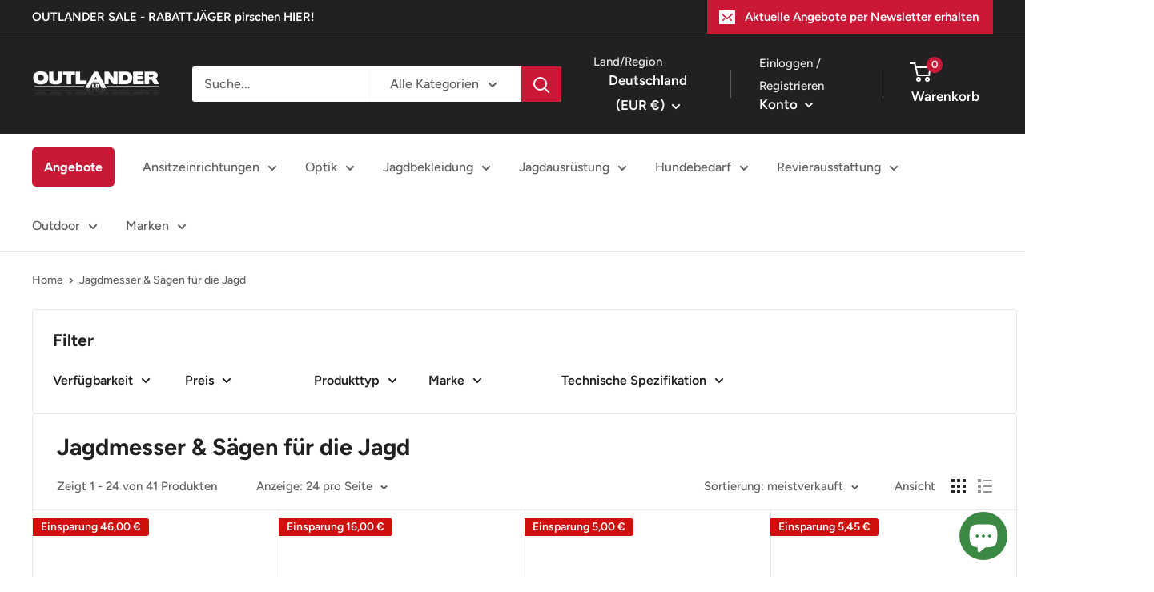

--- FILE ---
content_type: text/html; charset=utf-8
request_url: https://outlander-lb.shop/collections/jagdmesser-saegen-jagd
body_size: 61694
content:
<!doctype html>

<html class="no-js" lang="de">
  <head>
    <meta charset="utf-8">
    <meta name="viewport" content="width=device-width, initial-scale=1.0, height=device-height, minimum-scale=1.0, maximum-scale=1.0">
    <meta name="theme-color" content="#cb1836"><title>Jagdmesser &amp; Sägen für die Jagd
</title><meta name="description" content="Outdoormesser, Jagdmesser, Aufbrechsägen für die Jagd. Jagdmesser von Puma, Farm-Land, Victorinox ... online kaufen ✅"><link rel="canonical" href="https://outlander-lb.shop/collections/jagdmesser-saegen-jagd"><link rel="shortcut icon" href="//outlander-lb.shop/cdn/shop/files/hhdhd_96x96.png?v=1712580910" type="image/png"><link rel="preload" as="style" href="//outlander-lb.shop/cdn/shop/t/75/assets/theme.css?v=107436868270204365931748805484">
    <link rel="preload" as="script" href="//outlander-lb.shop/cdn/shop/t/75/assets/theme.js?v=184249479076274247691748805629">
    <link rel="preconnect" href="https://cdn.shopify.com">
    <link rel="preconnect" href="https://fonts.shopifycdn.com">
    <link rel="dns-prefetch" href="https://productreviews.shopifycdn.com">
    <link rel="dns-prefetch" href="https://ajax.googleapis.com">
    <link rel="dns-prefetch" href="https://maps.googleapis.com">
    <link rel="dns-prefetch" href="https://maps.gstatic.com">

    <meta property="og:type" content="website">
  <meta property="og:title" content="Jagdmesser &amp; Sägen für die Jagd">
  <meta property="og:image" content="http://outlander-lb.shop/cdn/shop/files/puma-verlaengerungsmesser-outlander-lb-guenstig-original-382.webp?v=1741030701">
  <meta property="og:image:secure_url" content="https://outlander-lb.shop/cdn/shop/files/puma-verlaengerungsmesser-outlander-lb-guenstig-original-382.webp?v=1741030701">
  <meta property="og:image:width" content="1200">
  <meta property="og:image:height" content="649"><meta property="og:description" content="Outdoormesser, Jagdmesser, Aufbrechsägen für die Jagd. Jagdmesser von Puma, Farm-Land, Victorinox ... online kaufen ✅"><meta property="og:url" content="https://outlander-lb.shop/collections/jagdmesser-saegen-jagd">
<meta property="og:site_name" content="OUTLANDER Jagd &amp; Forst Shop"><meta name="twitter:card" content="summary"><meta name="twitter:title" content="Jagdmesser & Sägen für die Jagd">
  <meta name="twitter:description" content="">
  <meta name="twitter:image" content="https://outlander-lb.shop/cdn/shop/files/puma-verlaengerungsmesser-outlander-lb-guenstig-original-382_600x600_crop_center.webp?v=1741030701">
    <link rel="preload" href="//outlander-lb.shop/cdn/fonts/figtree/figtree_n7.2fd9bfe01586148e644724096c9d75e8c7a90e55.woff2" as="font" type="font/woff2" crossorigin><link rel="preload" href="//outlander-lb.shop/cdn/fonts/figtree/figtree_n5.3b6b7df38aa5986536945796e1f947445832047c.woff2" as="font" type="font/woff2" crossorigin><style>
  @font-face {
  font-family: Figtree;
  font-weight: 700;
  font-style: normal;
  font-display: swap;
  src: url("//outlander-lb.shop/cdn/fonts/figtree/figtree_n7.2fd9bfe01586148e644724096c9d75e8c7a90e55.woff2") format("woff2"),
       url("//outlander-lb.shop/cdn/fonts/figtree/figtree_n7.ea05de92d862f9594794ab281c4c3a67501ef5fc.woff") format("woff");
}

  @font-face {
  font-family: Figtree;
  font-weight: 500;
  font-style: normal;
  font-display: swap;
  src: url("//outlander-lb.shop/cdn/fonts/figtree/figtree_n5.3b6b7df38aa5986536945796e1f947445832047c.woff2") format("woff2"),
       url("//outlander-lb.shop/cdn/fonts/figtree/figtree_n5.f26bf6dcae278b0ed902605f6605fa3338e81dab.woff") format("woff");
}

@font-face {
  font-family: Figtree;
  font-weight: 600;
  font-style: normal;
  font-display: swap;
  src: url("//outlander-lb.shop/cdn/fonts/figtree/figtree_n6.9d1ea52bb49a0a86cfd1b0383d00f83d3fcc14de.woff2") format("woff2"),
       url("//outlander-lb.shop/cdn/fonts/figtree/figtree_n6.f0fcdea525a0e47b2ae4ab645832a8e8a96d31d3.woff") format("woff");
}

@font-face {
  font-family: Figtree;
  font-weight: 700;
  font-style: italic;
  font-display: swap;
  src: url("//outlander-lb.shop/cdn/fonts/figtree/figtree_i7.06add7096a6f2ab742e09ec7e498115904eda1fe.woff2") format("woff2"),
       url("//outlander-lb.shop/cdn/fonts/figtree/figtree_i7.ee584b5fcaccdbb5518c0228158941f8df81b101.woff") format("woff");
}


  @font-face {
  font-family: Figtree;
  font-weight: 700;
  font-style: normal;
  font-display: swap;
  src: url("//outlander-lb.shop/cdn/fonts/figtree/figtree_n7.2fd9bfe01586148e644724096c9d75e8c7a90e55.woff2") format("woff2"),
       url("//outlander-lb.shop/cdn/fonts/figtree/figtree_n7.ea05de92d862f9594794ab281c4c3a67501ef5fc.woff") format("woff");
}

  @font-face {
  font-family: Figtree;
  font-weight: 500;
  font-style: italic;
  font-display: swap;
  src: url("//outlander-lb.shop/cdn/fonts/figtree/figtree_i5.969396f679a62854cf82dbf67acc5721e41351f0.woff2") format("woff2"),
       url("//outlander-lb.shop/cdn/fonts/figtree/figtree_i5.93bc1cad6c73ca9815f9777c49176dfc9d2890dd.woff") format("woff");
}

  @font-face {
  font-family: Figtree;
  font-weight: 700;
  font-style: italic;
  font-display: swap;
  src: url("//outlander-lb.shop/cdn/fonts/figtree/figtree_i7.06add7096a6f2ab742e09ec7e498115904eda1fe.woff2") format("woff2"),
       url("//outlander-lb.shop/cdn/fonts/figtree/figtree_i7.ee584b5fcaccdbb5518c0228158941f8df81b101.woff") format("woff");
}


  :root {
    --default-text-font-size : 15px;
    --base-text-font-size    : 16px;
    --heading-font-family    : Figtree, sans-serif;
    --heading-font-weight    : 700;
    --heading-font-style     : normal;
    --text-font-family       : Figtree, sans-serif;
    --text-font-weight       : 500;
    --text-font-style        : normal;
    --text-font-bolder-weight: 600;
    --text-link-decoration   : underline;

    --text-color               : #616161;
    --text-color-rgb           : 97, 97, 97;
    --heading-color            : #222021;
    --border-color             : #e8e8e8;
    --border-color-rgb         : 232, 232, 232;
    --form-border-color        : #dbdbdb;
    --accent-color             : #cb1836;
    --accent-color-rgb         : 203, 24, 54;
    --link-color               : #cb1836;
    --link-color-hover         : #871024;
    --background               : #ffffff;
    --secondary-background     : #ffffff;
    --secondary-background-rgb : 255, 255, 255;
    --accent-background        : rgba(203, 24, 54, 0.08);

    --input-background: #ffffff;

    --error-color       : #cf0e0e;
    --error-background  : rgba(207, 14, 14, 0.07);
    --success-color     : #1c7b36;
    --success-background: rgba(28, 123, 54, 0.11);

    --primary-button-background      : #cb1836;
    --primary-button-background-rgb  : 203, 24, 54;
    --primary-button-text-color      : #ffffff;
    --secondary-button-background    : #222021;
    --secondary-button-background-rgb: 34, 32, 33;
    --secondary-button-text-color    : #ffffff;

    --header-background      : #222021;
    --header-text-color      : #ffffff;
    --header-light-text-color: #e8e8e8;
    --header-border-color    : rgba(232, 232, 232, 0.3);
    --header-accent-color    : #cb1836;

    --footer-background-color:    #222021;
    --footer-heading-text-color:  #ffffff;
    --footer-body-text-color:     #ffffff;
    --footer-body-text-color-rgb: 255, 255, 255;
    --footer-accent-color:        #cb1836;
    --footer-accent-color-rgb:    203, 24, 54;
    --footer-border:              none;
    
    --flickity-arrow-color: #b5b5b5;--product-on-sale-accent           : #cf0e0e;
    --product-on-sale-accent-rgb       : 207, 14, 14;
    --product-on-sale-color            : #ffffff;
    --product-in-stock-color           : #1c7b36;
    --product-low-stock-color          : #cf0e0e;
    --product-sold-out-color           : #8a9297;
    --product-custom-label-1-background: #3f6ab1;
    --product-custom-label-1-color     : #ffffff;
    --product-custom-label-2-background: #8a44ae;
    --product-custom-label-2-color     : #ffffff;
    --product-review-star-color        : #ffbd00;

    --mobile-container-gutter : 20px;
    --desktop-container-gutter: 40px;

    /* Shopify related variables */
    --payment-terms-background-color: #ffffff;
  }
</style>

<script>
  // IE11 does not have support for CSS variables, so we have to polyfill them
  if (!(((window || {}).CSS || {}).supports && window.CSS.supports('(--a: 0)'))) {
    const script = document.createElement('script');
    script.type = 'text/javascript';
    script.src = 'https://cdn.jsdelivr.net/npm/css-vars-ponyfill@2';
    script.onload = function() {
      cssVars({});
    };

    document.getElementsByTagName('head')[0].appendChild(script);
  }
</script>


    <script>window.performance && window.performance.mark && window.performance.mark('shopify.content_for_header.start');</script><meta name="google-site-verification" content="T6rCiRQ155fh2_ZI1H3js4qJ4rlVQA4c480SLYck0Os">
<meta id="shopify-digital-wallet" name="shopify-digital-wallet" content="/55210934433/digital_wallets/dialog">
<meta name="shopify-checkout-api-token" content="046e70736d0382f3ad6684badda8834c">
<meta id="in-context-paypal-metadata" data-shop-id="55210934433" data-venmo-supported="false" data-environment="production" data-locale="de_DE" data-paypal-v4="true" data-currency="EUR">
<link rel="alternate" type="application/atom+xml" title="Feed" href="/collections/jagdmesser-saegen-jagd.atom" />
<link rel="next" href="/collections/jagdmesser-saegen-jagd?page=2">
<link rel="alternate" type="application/json+oembed" href="https://outlander-lb.shop/collections/jagdmesser-saegen-jagd.oembed">
<script async="async" src="/checkouts/internal/preloads.js?locale=de-DE"></script>
<link rel="preconnect" href="https://shop.app" crossorigin="anonymous">
<script async="async" src="https://shop.app/checkouts/internal/preloads.js?locale=de-DE&shop_id=55210934433" crossorigin="anonymous"></script>
<script id="apple-pay-shop-capabilities" type="application/json">{"shopId":55210934433,"countryCode":"DE","currencyCode":"EUR","merchantCapabilities":["supports3DS"],"merchantId":"gid:\/\/shopify\/Shop\/55210934433","merchantName":"OUTLANDER Jagd \u0026 Forst Shop","requiredBillingContactFields":["postalAddress","email"],"requiredShippingContactFields":["postalAddress","email"],"shippingType":"shipping","supportedNetworks":["visa","maestro","masterCard","amex"],"total":{"type":"pending","label":"OUTLANDER Jagd \u0026 Forst Shop","amount":"1.00"},"shopifyPaymentsEnabled":true,"supportsSubscriptions":true}</script>
<script id="shopify-features" type="application/json">{"accessToken":"046e70736d0382f3ad6684badda8834c","betas":["rich-media-storefront-analytics"],"domain":"outlander-lb.shop","predictiveSearch":true,"shopId":55210934433,"locale":"de"}</script>
<script>var Shopify = Shopify || {};
Shopify.shop = "outlander-lb-shop.myshopify.com";
Shopify.locale = "de";
Shopify.currency = {"active":"EUR","rate":"1.0"};
Shopify.country = "DE";
Shopify.theme = {"name":"Stand 18.12.25 Version 4.0.1","id":173460848906,"schema_name":"Warehouse","schema_version":"4.0.0","theme_store_id":871,"role":"main"};
Shopify.theme.handle = "null";
Shopify.theme.style = {"id":null,"handle":null};
Shopify.cdnHost = "outlander-lb.shop/cdn";
Shopify.routes = Shopify.routes || {};
Shopify.routes.root = "/";</script>
<script type="module">!function(o){(o.Shopify=o.Shopify||{}).modules=!0}(window);</script>
<script>!function(o){function n(){var o=[];function n(){o.push(Array.prototype.slice.apply(arguments))}return n.q=o,n}var t=o.Shopify=o.Shopify||{};t.loadFeatures=n(),t.autoloadFeatures=n()}(window);</script>
<script>
  window.ShopifyPay = window.ShopifyPay || {};
  window.ShopifyPay.apiHost = "shop.app\/pay";
  window.ShopifyPay.redirectState = null;
</script>
<script id="shop-js-analytics" type="application/json">{"pageType":"collection"}</script>
<script defer="defer" async type="module" src="//outlander-lb.shop/cdn/shopifycloud/shop-js/modules/v2/client.init-shop-cart-sync_HUjMWWU5.de.esm.js"></script>
<script defer="defer" async type="module" src="//outlander-lb.shop/cdn/shopifycloud/shop-js/modules/v2/chunk.common_QpfDqRK1.esm.js"></script>
<script type="module">
  await import("//outlander-lb.shop/cdn/shopifycloud/shop-js/modules/v2/client.init-shop-cart-sync_HUjMWWU5.de.esm.js");
await import("//outlander-lb.shop/cdn/shopifycloud/shop-js/modules/v2/chunk.common_QpfDqRK1.esm.js");

  window.Shopify.SignInWithShop?.initShopCartSync?.({"fedCMEnabled":true,"windoidEnabled":true});

</script>
<script>
  window.Shopify = window.Shopify || {};
  if (!window.Shopify.featureAssets) window.Shopify.featureAssets = {};
  window.Shopify.featureAssets['shop-js'] = {"shop-cart-sync":["modules/v2/client.shop-cart-sync_ByUgVWtJ.de.esm.js","modules/v2/chunk.common_QpfDqRK1.esm.js"],"init-fed-cm":["modules/v2/client.init-fed-cm_CVqhkk-1.de.esm.js","modules/v2/chunk.common_QpfDqRK1.esm.js"],"shop-button":["modules/v2/client.shop-button_B0pFlqys.de.esm.js","modules/v2/chunk.common_QpfDqRK1.esm.js"],"shop-cash-offers":["modules/v2/client.shop-cash-offers_CaaeZ5wd.de.esm.js","modules/v2/chunk.common_QpfDqRK1.esm.js","modules/v2/chunk.modal_CS8dP9kO.esm.js"],"init-windoid":["modules/v2/client.init-windoid_B-gyVqfY.de.esm.js","modules/v2/chunk.common_QpfDqRK1.esm.js"],"shop-toast-manager":["modules/v2/client.shop-toast-manager_DgTeluS3.de.esm.js","modules/v2/chunk.common_QpfDqRK1.esm.js"],"init-shop-email-lookup-coordinator":["modules/v2/client.init-shop-email-lookup-coordinator_C5I212n4.de.esm.js","modules/v2/chunk.common_QpfDqRK1.esm.js"],"init-shop-cart-sync":["modules/v2/client.init-shop-cart-sync_HUjMWWU5.de.esm.js","modules/v2/chunk.common_QpfDqRK1.esm.js"],"avatar":["modules/v2/client.avatar_BTnouDA3.de.esm.js"],"pay-button":["modules/v2/client.pay-button_CJaF-UDc.de.esm.js","modules/v2/chunk.common_QpfDqRK1.esm.js"],"init-customer-accounts":["modules/v2/client.init-customer-accounts_BI_wUvuR.de.esm.js","modules/v2/client.shop-login-button_DTPR4l75.de.esm.js","modules/v2/chunk.common_QpfDqRK1.esm.js","modules/v2/chunk.modal_CS8dP9kO.esm.js"],"init-shop-for-new-customer-accounts":["modules/v2/client.init-shop-for-new-customer-accounts_C4qR5Wl-.de.esm.js","modules/v2/client.shop-login-button_DTPR4l75.de.esm.js","modules/v2/chunk.common_QpfDqRK1.esm.js","modules/v2/chunk.modal_CS8dP9kO.esm.js"],"shop-login-button":["modules/v2/client.shop-login-button_DTPR4l75.de.esm.js","modules/v2/chunk.common_QpfDqRK1.esm.js","modules/v2/chunk.modal_CS8dP9kO.esm.js"],"init-customer-accounts-sign-up":["modules/v2/client.init-customer-accounts-sign-up_SG5gYFpP.de.esm.js","modules/v2/client.shop-login-button_DTPR4l75.de.esm.js","modules/v2/chunk.common_QpfDqRK1.esm.js","modules/v2/chunk.modal_CS8dP9kO.esm.js"],"shop-follow-button":["modules/v2/client.shop-follow-button_CmMsyvrH.de.esm.js","modules/v2/chunk.common_QpfDqRK1.esm.js","modules/v2/chunk.modal_CS8dP9kO.esm.js"],"checkout-modal":["modules/v2/client.checkout-modal_tfCxQqrq.de.esm.js","modules/v2/chunk.common_QpfDqRK1.esm.js","modules/v2/chunk.modal_CS8dP9kO.esm.js"],"lead-capture":["modules/v2/client.lead-capture_Ccz5Zm6k.de.esm.js","modules/v2/chunk.common_QpfDqRK1.esm.js","modules/v2/chunk.modal_CS8dP9kO.esm.js"],"shop-login":["modules/v2/client.shop-login_BfivnucW.de.esm.js","modules/v2/chunk.common_QpfDqRK1.esm.js","modules/v2/chunk.modal_CS8dP9kO.esm.js"],"payment-terms":["modules/v2/client.payment-terms_D2Mn0eFV.de.esm.js","modules/v2/chunk.common_QpfDqRK1.esm.js","modules/v2/chunk.modal_CS8dP9kO.esm.js"]};
</script>
<script>(function() {
  var isLoaded = false;
  function asyncLoad() {
    if (isLoaded) return;
    isLoaded = true;
    var urls = ["https:\/\/gdprcdn.b-cdn.net\/js\/gdpr_cookie_consent.min.js?shop=outlander-lb-shop.myshopify.com","\/\/cdn.shopify.com\/proxy\/0d6cf5c7ad7e9c90beec060217bf01be760a7b9066d5a364a717a24d19adbfd4\/static.cdn.printful.com\/static\/js\/external\/shopify-product-customizer.js?v=0.28\u0026shop=outlander-lb-shop.myshopify.com\u0026sp-cache-control=cHVibGljLCBtYXgtYWdlPTkwMA","https:\/\/cdn5.hextom.com\/js\/vimotia.js?shop=outlander-lb-shop.myshopify.com","https:\/\/search-us3.omegacommerce.com\/instant\/initjs?ID=58397dea-673d-434c-b88d-632720382a90\u0026shop=outlander-lb-shop.myshopify.com"];
    for (var i = 0; i < urls.length; i++) {
      var s = document.createElement('script');
      s.type = 'text/javascript';
      s.async = true;
      s.src = urls[i];
      var x = document.getElementsByTagName('script')[0];
      x.parentNode.insertBefore(s, x);
    }
  };
  if(window.attachEvent) {
    window.attachEvent('onload', asyncLoad);
  } else {
    window.addEventListener('load', asyncLoad, false);
  }
})();</script>
<script id="__st">var __st={"a":55210934433,"offset":3600,"reqid":"d47360a8-bf60-4153-95e5-a6a89190e049-1768620033","pageurl":"outlander-lb.shop\/collections\/jagdmesser-saegen-jagd","u":"7e6dd55e5a75","p":"collection","rtyp":"collection","rid":263622197409};</script>
<script>window.ShopifyPaypalV4VisibilityTracking = true;</script>
<script id="captcha-bootstrap">!function(){'use strict';const t='contact',e='account',n='new_comment',o=[[t,t],['blogs',n],['comments',n],[t,'customer']],c=[[e,'customer_login'],[e,'guest_login'],[e,'recover_customer_password'],[e,'create_customer']],r=t=>t.map((([t,e])=>`form[action*='/${t}']:not([data-nocaptcha='true']) input[name='form_type'][value='${e}']`)).join(','),a=t=>()=>t?[...document.querySelectorAll(t)].map((t=>t.form)):[];function s(){const t=[...o],e=r(t);return a(e)}const i='password',u='form_key',d=['recaptcha-v3-token','g-recaptcha-response','h-captcha-response',i],f=()=>{try{return window.sessionStorage}catch{return}},m='__shopify_v',_=t=>t.elements[u];function p(t,e,n=!1){try{const o=window.sessionStorage,c=JSON.parse(o.getItem(e)),{data:r}=function(t){const{data:e,action:n}=t;return t[m]||n?{data:e,action:n}:{data:t,action:n}}(c);for(const[e,n]of Object.entries(r))t.elements[e]&&(t.elements[e].value=n);n&&o.removeItem(e)}catch(o){console.error('form repopulation failed',{error:o})}}const l='form_type',E='cptcha';function T(t){t.dataset[E]=!0}const w=window,h=w.document,L='Shopify',v='ce_forms',y='captcha';let A=!1;((t,e)=>{const n=(g='f06e6c50-85a8-45c8-87d0-21a2b65856fe',I='https://cdn.shopify.com/shopifycloud/storefront-forms-hcaptcha/ce_storefront_forms_captcha_hcaptcha.v1.5.2.iife.js',D={infoText:'Durch hCaptcha geschützt',privacyText:'Datenschutz',termsText:'Allgemeine Geschäftsbedingungen'},(t,e,n)=>{const o=w[L][v],c=o.bindForm;if(c)return c(t,g,e,D).then(n);var r;o.q.push([[t,g,e,D],n]),r=I,A||(h.body.append(Object.assign(h.createElement('script'),{id:'captcha-provider',async:!0,src:r})),A=!0)});var g,I,D;w[L]=w[L]||{},w[L][v]=w[L][v]||{},w[L][v].q=[],w[L][y]=w[L][y]||{},w[L][y].protect=function(t,e){n(t,void 0,e),T(t)},Object.freeze(w[L][y]),function(t,e,n,w,h,L){const[v,y,A,g]=function(t,e,n){const i=e?o:[],u=t?c:[],d=[...i,...u],f=r(d),m=r(i),_=r(d.filter((([t,e])=>n.includes(e))));return[a(f),a(m),a(_),s()]}(w,h,L),I=t=>{const e=t.target;return e instanceof HTMLFormElement?e:e&&e.form},D=t=>v().includes(t);t.addEventListener('submit',(t=>{const e=I(t);if(!e)return;const n=D(e)&&!e.dataset.hcaptchaBound&&!e.dataset.recaptchaBound,o=_(e),c=g().includes(e)&&(!o||!o.value);(n||c)&&t.preventDefault(),c&&!n&&(function(t){try{if(!f())return;!function(t){const e=f();if(!e)return;const n=_(t);if(!n)return;const o=n.value;o&&e.removeItem(o)}(t);const e=Array.from(Array(32),(()=>Math.random().toString(36)[2])).join('');!function(t,e){_(t)||t.append(Object.assign(document.createElement('input'),{type:'hidden',name:u})),t.elements[u].value=e}(t,e),function(t,e){const n=f();if(!n)return;const o=[...t.querySelectorAll(`input[type='${i}']`)].map((({name:t})=>t)),c=[...d,...o],r={};for(const[a,s]of new FormData(t).entries())c.includes(a)||(r[a]=s);n.setItem(e,JSON.stringify({[m]:1,action:t.action,data:r}))}(t,e)}catch(e){console.error('failed to persist form',e)}}(e),e.submit())}));const S=(t,e)=>{t&&!t.dataset[E]&&(n(t,e.some((e=>e===t))),T(t))};for(const o of['focusin','change'])t.addEventListener(o,(t=>{const e=I(t);D(e)&&S(e,y())}));const B=e.get('form_key'),M=e.get(l),P=B&&M;t.addEventListener('DOMContentLoaded',(()=>{const t=y();if(P)for(const e of t)e.elements[l].value===M&&p(e,B);[...new Set([...A(),...v().filter((t=>'true'===t.dataset.shopifyCaptcha))])].forEach((e=>S(e,t)))}))}(h,new URLSearchParams(w.location.search),n,t,e,['guest_login'])})(!0,!0)}();</script>
<script integrity="sha256-4kQ18oKyAcykRKYeNunJcIwy7WH5gtpwJnB7kiuLZ1E=" data-source-attribution="shopify.loadfeatures" defer="defer" src="//outlander-lb.shop/cdn/shopifycloud/storefront/assets/storefront/load_feature-a0a9edcb.js" crossorigin="anonymous"></script>
<script crossorigin="anonymous" defer="defer" src="//outlander-lb.shop/cdn/shopifycloud/storefront/assets/shopify_pay/storefront-65b4c6d7.js?v=20250812"></script>
<script data-source-attribution="shopify.dynamic_checkout.dynamic.init">var Shopify=Shopify||{};Shopify.PaymentButton=Shopify.PaymentButton||{isStorefrontPortableWallets:!0,init:function(){window.Shopify.PaymentButton.init=function(){};var t=document.createElement("script");t.src="https://outlander-lb.shop/cdn/shopifycloud/portable-wallets/latest/portable-wallets.de.js",t.type="module",document.head.appendChild(t)}};
</script>
<script data-source-attribution="shopify.dynamic_checkout.buyer_consent">
  function portableWalletsHideBuyerConsent(e){var t=document.getElementById("shopify-buyer-consent"),n=document.getElementById("shopify-subscription-policy-button");t&&n&&(t.classList.add("hidden"),t.setAttribute("aria-hidden","true"),n.removeEventListener("click",e))}function portableWalletsShowBuyerConsent(e){var t=document.getElementById("shopify-buyer-consent"),n=document.getElementById("shopify-subscription-policy-button");t&&n&&(t.classList.remove("hidden"),t.removeAttribute("aria-hidden"),n.addEventListener("click",e))}window.Shopify?.PaymentButton&&(window.Shopify.PaymentButton.hideBuyerConsent=portableWalletsHideBuyerConsent,window.Shopify.PaymentButton.showBuyerConsent=portableWalletsShowBuyerConsent);
</script>
<script data-source-attribution="shopify.dynamic_checkout.cart.bootstrap">document.addEventListener("DOMContentLoaded",(function(){function t(){return document.querySelector("shopify-accelerated-checkout-cart, shopify-accelerated-checkout")}if(t())Shopify.PaymentButton.init();else{new MutationObserver((function(e,n){t()&&(Shopify.PaymentButton.init(),n.disconnect())})).observe(document.body,{childList:!0,subtree:!0})}}));
</script>
<link id="shopify-accelerated-checkout-styles" rel="stylesheet" media="screen" href="https://outlander-lb.shop/cdn/shopifycloud/portable-wallets/latest/accelerated-checkout-backwards-compat.css" crossorigin="anonymous">
<style id="shopify-accelerated-checkout-cart">
        #shopify-buyer-consent {
  margin-top: 1em;
  display: inline-block;
  width: 100%;
}

#shopify-buyer-consent.hidden {
  display: none;
}

#shopify-subscription-policy-button {
  background: none;
  border: none;
  padding: 0;
  text-decoration: underline;
  font-size: inherit;
  cursor: pointer;
}

#shopify-subscription-policy-button::before {
  box-shadow: none;
}

      </style>

<script>window.performance && window.performance.mark && window.performance.mark('shopify.content_for_header.end');</script>

    <link rel="stylesheet" href="//outlander-lb.shop/cdn/shop/t/75/assets/theme.css?v=107436868270204365931748805484">

    


  <script type="application/ld+json">
  {
    "@context": "https://schema.org",
    "@type": "BreadcrumbList",
  "itemListElement": [{
      "@type": "ListItem",
      "position": 1,
      "name": "Home",
      "item": "https://outlander-lb.shop"
    },{
          "@type": "ListItem",
          "position": 2,
          "name": "Jagdmesser \u0026 Sägen für die Jagd",
          "item": "https://outlander-lb.shop/collections/jagdmesser-saegen-jagd"
        }]
  }
  </script>



    <script>
      // This allows to expose several variables to the global scope, to be used in scripts
      window.theme = {
        pageType: "collection",
        cartCount: 0,
        moneyFormat: "{{amount_with_comma_separator}} €",
        moneyWithCurrencyFormat: "{{amount_with_comma_separator}} € EUR",
        currencyCodeEnabled: false,
        showDiscount: true,
        discountMode: "saving",
        cartType: "message"
      };

      window.routes = {
        rootUrl: "\/",
        rootUrlWithoutSlash: '',
        cartUrl: "\/cart",
        cartAddUrl: "\/cart\/add",
        cartChangeUrl: "\/cart\/change",
        searchUrl: "\/search",
        productRecommendationsUrl: "\/recommendations\/products"
      };

      window.languages = {
        productRegularPrice: "Normalpreis",
        productSalePrice: "Sonderpreis",
        collectionOnSaleLabel: "Einsparung {{savings}}",
        productFormUnavailable: "Nicht verfübar",
        productFormAddToCart: "Zum Warenkorb",
        productFormPreOrder: "Vorbestellung",
        productFormSoldOut: "Ausverkauft",
        productAdded: "Produkt wurde in Deinen Warenkorb gelegt",
        productAddedShort: "Hinzugefügt!",
        shippingEstimatorNoResults: "Es konten für Deine Adresse keine Versandkosten ermittelt werden.",
        shippingEstimatorOneResult: "Es gibt eine Versandmethode für Deine Adresse:",
        shippingEstimatorMultipleResults: "Es bibt {{count}} Versandmethoden für Deine Adresse:",
        shippingEstimatorErrors: "Es gibt Fehler:"
      };

      document.documentElement.className = document.documentElement.className.replace('no-js', 'js');
    </script><script src="//outlander-lb.shop/cdn/shop/t/75/assets/theme.js?v=184249479076274247691748805629" defer></script>
    <script src="//outlander-lb.shop/cdn/shop/t/75/assets/custom.js?v=102476495355921946141729232226" defer></script><script>
        (function () {
          window.onpageshow = function() {
            // We force re-freshing the cart content onpageshow, as most browsers will serve a cache copy when hitting the
            // back button, which cause staled data
            document.documentElement.dispatchEvent(new CustomEvent('cart:refresh', {
              bubbles: true,
              detail: {scrollToTop: false}
            }));
          };
        })();
      </script><!-- BEGIN app block: shopify://apps/judge-me-reviews/blocks/judgeme_core/61ccd3b1-a9f2-4160-9fe9-4fec8413e5d8 --><!-- Start of Judge.me Core -->






<link rel="dns-prefetch" href="https://cdnwidget.judge.me">
<link rel="dns-prefetch" href="https://cdn.judge.me">
<link rel="dns-prefetch" href="https://cdn1.judge.me">
<link rel="dns-prefetch" href="https://api.judge.me">

<script data-cfasync='false' class='jdgm-settings-script'>window.jdgmSettings={"pagination":5,"disable_web_reviews":true,"badge_no_review_text":"Keine Bewertungen","badge_n_reviews_text":"{{ n }} Bewertung/Bewertungen","hide_badge_preview_if_no_reviews":true,"badge_hide_text":false,"enforce_center_preview_badge":false,"widget_title":"Kundenbewertungen","widget_open_form_text":"Bewertung schreiben","widget_close_form_text":"Bewertung abbrechen","widget_refresh_page_text":"Seite aktualisieren","widget_summary_text":"Basierend auf {{ number_of_reviews }} Bewertung/Bewertungen","widget_no_review_text":"Schreiben Sie die erste Bewertung","widget_name_field_text":"Anzeigename","widget_verified_name_field_text":"Verifizierter Name (öffentlich)","widget_name_placeholder_text":"Anzeigename","widget_required_field_error_text":"Dieses Feld ist erforderlich.","widget_email_field_text":"E-Mail-Adresse","widget_verified_email_field_text":"Verifizierte E-Mail (privat, kann nicht bearbeitet werden)","widget_email_placeholder_text":"Ihre E-Mail-Adresse","widget_email_field_error_text":"Bitte geben Sie eine gültige E-Mail-Adresse ein.","widget_rating_field_text":"Bewertung","widget_review_title_field_text":"Bewertungstitel","widget_review_title_placeholder_text":"Geben Sie Ihrer Bewertung einen Titel","widget_review_body_field_text":"Bewertungsinhalt","widget_review_body_placeholder_text":"Beginnen Sie hier zu schreiben...","widget_pictures_field_text":"Bild/Video (optional)","widget_submit_review_text":"Bewertung abschicken","widget_submit_verified_review_text":"Verifizierte Bewertung abschicken","widget_submit_success_msg_with_auto_publish":"Vielen Dank! Bitte aktualisieren Sie die Seite in wenigen Momenten, um Ihre Bewertung zu sehen. Sie können Ihre Bewertung entfernen oder bearbeiten, indem Sie sich bei \u003ca href='https://judge.me/login' target='_blank' rel='nofollow noopener'\u003eJudge.me\u003c/a\u003e anmelden","widget_submit_success_msg_no_auto_publish":"Vielen Dank! Ihre Bewertung wird veröffentlicht, sobald sie vom Shop-Administrator genehmigt wurde. Sie können Ihre Bewertung entfernen oder bearbeiten, indem Sie sich bei \u003ca href='https://judge.me/login' target='_blank' rel='nofollow noopener'\u003eJudge.me\u003c/a\u003e anmelden","widget_show_default_reviews_out_of_total_text":"Es werden {{ n_reviews_shown }} von {{ n_reviews }} Bewertungen angezeigt.","widget_show_all_link_text":"Alle anzeigen","widget_show_less_link_text":"Weniger anzeigen","widget_author_said_text":"{{ reviewer_name }} sagte:","widget_days_text":"vor {{ n }} Tag/Tagen","widget_weeks_text":"vor {{ n }} Woche/Wochen","widget_months_text":"vor {{ n }} Monat/Monaten","widget_years_text":"vor {{ n }} Jahr/Jahren","widget_yesterday_text":"Gestern","widget_today_text":"Heute","widget_replied_text":"\u003e\u003e {{ shop_name }} antwortete:","widget_read_more_text":"Mehr lesen","widget_reviewer_name_as_initial":"","widget_rating_filter_color":"","widget_rating_filter_see_all_text":"Alle Bewertungen anzeigen","widget_sorting_most_recent_text":"Neueste","widget_sorting_highest_rating_text":"Höchste Bewertung","widget_sorting_lowest_rating_text":"Niedrigste Bewertung","widget_sorting_with_pictures_text":"Nur Bilder","widget_sorting_most_helpful_text":"Hilfreichste","widget_open_question_form_text":"Eine Frage stellen","widget_reviews_subtab_text":"Bewertungen","widget_questions_subtab_text":"Fragen","widget_question_label_text":"Frage","widget_answer_label_text":"Antwort","widget_question_placeholder_text":"Schreiben Sie hier Ihre Frage","widget_submit_question_text":"Frage absenden","widget_question_submit_success_text":"Vielen Dank für Ihre Frage! Wir werden Sie benachrichtigen, sobald sie beantwortet wird.","verified_badge_text":"Verifiziert","verified_badge_bg_color":"","verified_badge_text_color":"","verified_badge_placement":"left-of-reviewer-name","widget_review_max_height":"","widget_hide_border":false,"widget_social_share":false,"widget_thumb":false,"widget_review_location_show":false,"widget_location_format":"country_iso_code","all_reviews_include_out_of_store_products":true,"all_reviews_out_of_store_text":"(außerhalb des Shops)","all_reviews_pagination":100,"all_reviews_product_name_prefix_text":"über","enable_review_pictures":true,"enable_question_anwser":false,"widget_theme":"","review_date_format":"dd/mm/yy","default_sort_method":"most-recent","widget_product_reviews_subtab_text":"Produktbewertungen","widget_shop_reviews_subtab_text":"Shop-Bewertungen","widget_other_products_reviews_text":"Bewertungen für andere Produkte","widget_store_reviews_subtab_text":"Shop-Bewertungen","widget_no_store_reviews_text":"Dieser Shop hat noch keine Bewertungen erhalten","widget_web_restriction_product_reviews_text":"Dieses Produkt hat noch keine Bewertungen erhalten","widget_no_items_text":"Keine Elemente gefunden","widget_show_more_text":"Mehr anzeigen","widget_write_a_store_review_text":"Shop-Bewertung schreiben","widget_other_languages_heading":"Bewertungen in anderen Sprachen","widget_translate_review_text":"Bewertung übersetzen nach {{ language }}","widget_translating_review_text":"Übersetzung läuft...","widget_show_original_translation_text":"Original anzeigen ({{ language }})","widget_translate_review_failed_text":"Bewertung konnte nicht übersetzt werden.","widget_translate_review_retry_text":"Erneut versuchen","widget_translate_review_try_again_later_text":"Versuchen Sie es später noch einmal","show_product_url_for_grouped_product":false,"widget_sorting_pictures_first_text":"Bilder zuerst","show_pictures_on_all_rev_page_mobile":false,"show_pictures_on_all_rev_page_desktop":false,"floating_tab_hide_mobile_install_preference":false,"floating_tab_button_name":"★ Bewertungen","floating_tab_title":"Lassen Sie Kunden für uns sprechen","floating_tab_button_color":"","floating_tab_button_background_color":"","floating_tab_url":"","floating_tab_url_enabled":false,"floating_tab_tab_style":"text","all_reviews_text_badge_text":"Kunden bewerten uns mit {{ shop.metafields.judgeme.all_reviews_rating | round: 1 }}/5 basierend auf {{ shop.metafields.judgeme.all_reviews_count }} Bewertungen.","all_reviews_text_badge_text_branded_style":"{{ shop.metafields.judgeme.all_reviews_rating | round: 1 }} von 5 Sternen basierend auf {{ shop.metafields.judgeme.all_reviews_count }} Bewertungen","is_all_reviews_text_badge_a_link":false,"show_stars_for_all_reviews_text_badge":false,"all_reviews_text_badge_url":"","all_reviews_text_style":"text","all_reviews_text_color_style":"judgeme_brand_color","all_reviews_text_color":"#108474","all_reviews_text_show_jm_brand":true,"featured_carousel_show_header":true,"featured_carousel_title":"Lassen Sie Kunden für uns sprechen","testimonials_carousel_title":"Kunden sagen uns","videos_carousel_title":"Echte Kunden-Geschichten","cards_carousel_title":"Kunden sagen uns","featured_carousel_count_text":"aus {{ n }} Bewertungen","featured_carousel_add_link_to_all_reviews_page":false,"featured_carousel_url":"","featured_carousel_show_images":true,"featured_carousel_autoslide_interval":5,"featured_carousel_arrows_on_the_sides":false,"featured_carousel_height":250,"featured_carousel_width":80,"featured_carousel_image_size":0,"featured_carousel_image_height":250,"featured_carousel_arrow_color":"#eeeeee","verified_count_badge_style":"vintage","verified_count_badge_orientation":"horizontal","verified_count_badge_color_style":"judgeme_brand_color","verified_count_badge_color":"#108474","is_verified_count_badge_a_link":false,"verified_count_badge_url":"","verified_count_badge_show_jm_brand":true,"widget_rating_preset_default":5,"widget_first_sub_tab":"product-reviews","widget_show_histogram":true,"widget_histogram_use_custom_color":false,"widget_pagination_use_custom_color":false,"widget_star_use_custom_color":false,"widget_verified_badge_use_custom_color":false,"widget_write_review_use_custom_color":false,"picture_reminder_submit_button":"Upload Pictures","enable_review_videos":false,"mute_video_by_default":false,"widget_sorting_videos_first_text":"Videos zuerst","widget_review_pending_text":"Ausstehend","featured_carousel_items_for_large_screen":3,"social_share_options_order":"Facebook,Twitter","remove_microdata_snippet":true,"disable_json_ld":false,"enable_json_ld_products":false,"preview_badge_show_question_text":false,"preview_badge_no_question_text":"Keine Fragen","preview_badge_n_question_text":"{{ number_of_questions }} Frage/Fragen","qa_badge_show_icon":false,"qa_badge_position":"same-row","remove_judgeme_branding":false,"widget_add_search_bar":false,"widget_search_bar_placeholder":"Suchen","widget_sorting_verified_only_text":"Nur verifizierte","featured_carousel_theme":"default","featured_carousel_show_rating":true,"featured_carousel_show_title":true,"featured_carousel_show_body":true,"featured_carousel_show_date":false,"featured_carousel_show_reviewer":true,"featured_carousel_show_product":false,"featured_carousel_header_background_color":"#108474","featured_carousel_header_text_color":"#ffffff","featured_carousel_name_product_separator":"reviewed","featured_carousel_full_star_background":"#108474","featured_carousel_empty_star_background":"#dadada","featured_carousel_vertical_theme_background":"#f9fafb","featured_carousel_verified_badge_enable":true,"featured_carousel_verified_badge_color":"#108474","featured_carousel_border_style":"round","featured_carousel_review_line_length_limit":3,"featured_carousel_more_reviews_button_text":"Mehr Bewertungen lesen","featured_carousel_view_product_button_text":"Produkt ansehen","all_reviews_page_load_reviews_on":"scroll","all_reviews_page_load_more_text":"Mehr Bewertungen laden","disable_fb_tab_reviews":false,"enable_ajax_cdn_cache":false,"widget_advanced_speed_features":5,"widget_public_name_text":"wird öffentlich angezeigt wie","default_reviewer_name":"John Smith","default_reviewer_name_has_non_latin":true,"widget_reviewer_anonymous":"Anonym","medals_widget_title":"Judge.me Bewertungsmedaillen","medals_widget_background_color":"#f9fafb","medals_widget_position":"footer_all_pages","medals_widget_border_color":"#f9fafb","medals_widget_verified_text_position":"left","medals_widget_use_monochromatic_version":false,"medals_widget_elements_color":"#108474","show_reviewer_avatar":false,"widget_invalid_yt_video_url_error_text":"Keine YouTube-Video-URL","widget_max_length_field_error_text":"Bitte geben Sie nicht mehr als {0} Zeichen ein.","widget_show_country_flag":false,"widget_show_collected_via_shop_app":true,"widget_verified_by_shop_badge_style":"light","widget_verified_by_shop_text":"Verifiziert vom Shop","widget_show_photo_gallery":false,"widget_load_with_code_splitting":true,"widget_ugc_install_preference":false,"widget_ugc_title":"Von uns hergestellt, von Ihnen geteilt","widget_ugc_subtitle":"Markieren Sie uns, um Ihr Bild auf unserer Seite zu sehen","widget_ugc_arrows_color":"#ffffff","widget_ugc_primary_button_text":"Jetzt kaufen","widget_ugc_primary_button_background_color":"#108474","widget_ugc_primary_button_text_color":"#ffffff","widget_ugc_primary_button_border_width":"0","widget_ugc_primary_button_border_style":"none","widget_ugc_primary_button_border_color":"#108474","widget_ugc_primary_button_border_radius":"25","widget_ugc_secondary_button_text":"Mehr laden","widget_ugc_secondary_button_background_color":"#ffffff","widget_ugc_secondary_button_text_color":"#108474","widget_ugc_secondary_button_border_width":"2","widget_ugc_secondary_button_border_style":"solid","widget_ugc_secondary_button_border_color":"#108474","widget_ugc_secondary_button_border_radius":"25","widget_ugc_reviews_button_text":"Bewertungen ansehen","widget_ugc_reviews_button_background_color":"#ffffff","widget_ugc_reviews_button_text_color":"#108474","widget_ugc_reviews_button_border_width":"2","widget_ugc_reviews_button_border_style":"solid","widget_ugc_reviews_button_border_color":"#108474","widget_ugc_reviews_button_border_radius":"25","widget_ugc_reviews_button_link_to":"judgeme-reviews-page","widget_ugc_show_post_date":true,"widget_ugc_max_width":"800","widget_rating_metafield_value_type":true,"widget_primary_color":"#000000","widget_enable_secondary_color":false,"widget_secondary_color":"#edf5f5","widget_summary_average_rating_text":"{{ average_rating }} von 5","widget_media_grid_title":"Kundenfotos \u0026 -videos","widget_media_grid_see_more_text":"Mehr sehen","widget_round_style":false,"widget_show_product_medals":true,"widget_verified_by_judgeme_text":"Verifiziert von Judge.me","widget_show_store_medals":true,"widget_verified_by_judgeme_text_in_store_medals":"Verifiziert von Judge.me","widget_media_field_exceed_quantity_message":"Entschuldigung, wir können nur {{ max_media }} für eine Bewertung akzeptieren.","widget_media_field_exceed_limit_message":"{{ file_name }} ist zu groß, bitte wählen Sie ein {{ media_type }} kleiner als {{ size_limit }}MB.","widget_review_submitted_text":"Bewertung abgesendet!","widget_question_submitted_text":"Frage abgesendet!","widget_close_form_text_question":"Abbrechen","widget_write_your_answer_here_text":"Schreiben Sie hier Ihre Antwort","widget_enabled_branded_link":true,"widget_show_collected_by_judgeme":false,"widget_reviewer_name_color":"","widget_write_review_text_color":"","widget_write_review_bg_color":"","widget_collected_by_judgeme_text":"gesammelt von Judge.me","widget_pagination_type":"standard","widget_load_more_text":"Mehr laden","widget_load_more_color":"#108474","widget_full_review_text":"Vollständige Bewertung","widget_read_more_reviews_text":"Mehr Bewertungen lesen","widget_read_questions_text":"Fragen lesen","widget_questions_and_answers_text":"Fragen \u0026 Antworten","widget_verified_by_text":"Verifiziert von","widget_verified_text":"Verifiziert","widget_number_of_reviews_text":"{{ number_of_reviews }} Bewertungen","widget_back_button_text":"Zurück","widget_next_button_text":"Weiter","widget_custom_forms_filter_button":"Filter","custom_forms_style":"vertical","widget_show_review_information":false,"how_reviews_are_collected":"Wie werden Bewertungen gesammelt?","widget_show_review_keywords":false,"widget_gdpr_statement":"Wie wir Ihre Daten verwenden: Wir kontaktieren Sie nur bezüglich der von Ihnen abgegebenen Bewertung und nur, wenn nötig. Durch das Absenden Ihrer Bewertung stimmen Sie den \u003ca href='https://judge.me/terms' target='_blank' rel='nofollow noopener'\u003eNutzungsbedingungen\u003c/a\u003e, der \u003ca href='https://judge.me/privacy' target='_blank' rel='nofollow noopener'\u003eDatenschutzrichtlinie\u003c/a\u003e und den \u003ca href='https://judge.me/content-policy' target='_blank' rel='nofollow noopener'\u003eInhaltsrichtlinien\u003c/a\u003e von Judge.me zu.","widget_multilingual_sorting_enabled":false,"widget_translate_review_content_enabled":false,"widget_translate_review_content_method":"manual","popup_widget_review_selection":"automatically_with_pictures","popup_widget_round_border_style":true,"popup_widget_show_title":true,"popup_widget_show_body":true,"popup_widget_show_reviewer":false,"popup_widget_show_product":true,"popup_widget_show_pictures":true,"popup_widget_use_review_picture":true,"popup_widget_show_on_home_page":true,"popup_widget_show_on_product_page":true,"popup_widget_show_on_collection_page":true,"popup_widget_show_on_cart_page":true,"popup_widget_position":"bottom_left","popup_widget_first_review_delay":5,"popup_widget_duration":5,"popup_widget_interval":5,"popup_widget_review_count":5,"popup_widget_hide_on_mobile":true,"review_snippet_widget_round_border_style":true,"review_snippet_widget_card_color":"#FFFFFF","review_snippet_widget_slider_arrows_background_color":"#FFFFFF","review_snippet_widget_slider_arrows_color":"#000000","review_snippet_widget_star_color":"#108474","show_product_variant":false,"all_reviews_product_variant_label_text":"Variante: ","widget_show_verified_branding":false,"widget_ai_summary_title":"Kunden sagen","widget_ai_summary_disclaimer":"KI-gestützte Bewertungszusammenfassung basierend auf aktuellen Kundenbewertungen","widget_show_ai_summary":false,"widget_show_ai_summary_bg":false,"widget_show_review_title_input":true,"redirect_reviewers_invited_via_email":"review_widget","request_store_review_after_product_review":false,"request_review_other_products_in_order":false,"review_form_color_scheme":"default","review_form_corner_style":"square","review_form_star_color":{},"review_form_text_color":"#333333","review_form_background_color":"#ffffff","review_form_field_background_color":"#fafafa","review_form_button_color":{},"review_form_button_text_color":"#ffffff","review_form_modal_overlay_color":"#000000","review_content_screen_title_text":"Wie würden Sie dieses Produkt bewerten?","review_content_introduction_text":"Wir würden uns freuen, wenn Sie etwas über Ihre Erfahrung teilen würden.","store_review_form_title_text":"Wie würden Sie diesen Shop bewerten?","store_review_form_introduction_text":"Wir würden uns freuen, wenn Sie etwas über Ihre Erfahrung teilen würden.","show_review_guidance_text":true,"one_star_review_guidance_text":"Schlecht","five_star_review_guidance_text":"Großartig","customer_information_screen_title_text":"Über Sie","customer_information_introduction_text":"Bitte teilen Sie uns mehr über sich mit.","custom_questions_screen_title_text":"Ihre Erfahrung im Detail","custom_questions_introduction_text":"Hier sind einige Fragen, die uns helfen, mehr über Ihre Erfahrung zu verstehen.","review_submitted_screen_title_text":"Vielen Dank für Ihre Bewertung!","review_submitted_screen_thank_you_text":"Wir verarbeiten sie und sie wird bald im Shop erscheinen.","review_submitted_screen_email_verification_text":"Bitte bestätigen Sie Ihre E-Mail-Adresse, indem Sie auf den Link klicken, den wir Ihnen gerade gesendet haben. Dies hilft uns, die Bewertungen authentisch zu halten.","review_submitted_request_store_review_text":"Möchten Sie Ihre Erfahrung beim Einkaufen bei uns teilen?","review_submitted_review_other_products_text":"Möchten Sie diese Produkte bewerten?","store_review_screen_title_text":"Möchten Sie Ihre Erfahrung mit uns teilen?","store_review_introduction_text":"Wir würden uns freuen, wenn Sie etwas über Ihre Erfahrung teilen würden.","reviewer_media_screen_title_picture_text":"Bild teilen","reviewer_media_introduction_picture_text":"Laden Sie ein Foto hoch, um Ihre Bewertung zu unterstützen.","reviewer_media_screen_title_video_text":"Video teilen","reviewer_media_introduction_video_text":"Laden Sie ein Video hoch, um Ihre Bewertung zu unterstützen.","reviewer_media_screen_title_picture_or_video_text":"Bild oder Video teilen","reviewer_media_introduction_picture_or_video_text":"Laden Sie ein Foto oder Video hoch, um Ihre Bewertung zu unterstützen.","reviewer_media_youtube_url_text":"Fügen Sie hier Ihre Youtube-URL ein","advanced_settings_next_step_button_text":"Weiter","advanced_settings_close_review_button_text":"Schließen","modal_write_review_flow":false,"write_review_flow_required_text":"Erforderlich","write_review_flow_privacy_message_text":"Wir respektieren Ihre Privatsphäre.","write_review_flow_anonymous_text":"Bewertung als anonym","write_review_flow_visibility_text":"Dies wird nicht für andere Kunden sichtbar sein.","write_review_flow_multiple_selection_help_text":"Wählen Sie so viele aus, wie Sie möchten","write_review_flow_single_selection_help_text":"Wählen Sie eine Option","write_review_flow_required_field_error_text":"Dieses Feld ist erforderlich","write_review_flow_invalid_email_error_text":"Bitte geben Sie eine gültige E-Mail-Adresse ein","write_review_flow_max_length_error_text":"Max. {{ max_length }} Zeichen.","write_review_flow_media_upload_text":"\u003cb\u003eZum Hochladen klicken\u003c/b\u003e oder ziehen und ablegen","write_review_flow_gdpr_statement":"Wir kontaktieren Sie nur bei Bedarf bezüglich Ihrer Bewertung. Mit dem Absenden Ihrer Bewertung stimmen Sie unseren \u003ca href='https://judge.me/terms' target='_blank' rel='nofollow noopener'\u003eGeschäftsbedingungen\u003c/a\u003e und unserer \u003ca href='https://judge.me/privacy' target='_blank' rel='nofollow noopener'\u003eDatenschutzrichtlinie\u003c/a\u003e zu.","rating_only_reviews_enabled":false,"show_negative_reviews_help_screen":false,"new_review_flow_help_screen_rating_threshold":3,"negative_review_resolution_screen_title_text":"Erzählen Sie uns mehr","negative_review_resolution_text":"Ihre Erfahrung ist uns wichtig. Falls es Probleme mit Ihrem Kauf gab, sind wir hier, um zu helfen. Zögern Sie nicht, uns zu kontaktieren, wir würden gerne die Gelegenheit haben, die Dinge zu korrigieren.","negative_review_resolution_button_text":"Kontaktieren Sie uns","negative_review_resolution_proceed_with_review_text":"Hinterlassen Sie eine Bewertung","negative_review_resolution_subject":"Problem mit dem Kauf von {{ shop_name }}.{{ order_name }}","preview_badge_collection_page_install_status":false,"widget_review_custom_css":"","preview_badge_custom_css":"","preview_badge_stars_count":"5-stars","featured_carousel_custom_css":"","floating_tab_custom_css":"","all_reviews_widget_custom_css":"","medals_widget_custom_css":"","verified_badge_custom_css":"","all_reviews_text_custom_css":"","transparency_badges_collected_via_store_invite":false,"transparency_badges_from_another_provider":false,"transparency_badges_collected_from_store_visitor":false,"transparency_badges_collected_by_verified_review_provider":false,"transparency_badges_earned_reward":false,"transparency_badges_collected_via_store_invite_text":"Bewertung gesammelt durch eine Einladung zum Shop","transparency_badges_from_another_provider_text":"Bewertung gesammelt von einem anderen Anbieter","transparency_badges_collected_from_store_visitor_text":"Bewertung gesammelt von einem Shop-Besucher","transparency_badges_written_in_google_text":"Bewertung in Google geschrieben","transparency_badges_written_in_etsy_text":"Bewertung in Etsy geschrieben","transparency_badges_written_in_shop_app_text":"Bewertung in Shop App geschrieben","transparency_badges_earned_reward_text":"Bewertung erhielt eine Belohnung für zukünftige Bestellungen","product_review_widget_per_page":10,"widget_store_review_label_text":"Shop-Bewertung","checkout_comment_extension_title_on_product_page":"Customer Comments","checkout_comment_extension_num_latest_comment_show":5,"checkout_comment_extension_format":"name_and_timestamp","checkout_comment_customer_name":"last_initial","checkout_comment_comment_notification":true,"preview_badge_collection_page_install_preference":true,"preview_badge_home_page_install_preference":false,"preview_badge_product_page_install_preference":true,"review_widget_install_preference":"","review_carousel_install_preference":false,"floating_reviews_tab_install_preference":"none","verified_reviews_count_badge_install_preference":false,"all_reviews_text_install_preference":false,"review_widget_best_location":true,"judgeme_medals_install_preference":false,"review_widget_revamp_enabled":false,"review_widget_qna_enabled":false,"review_widget_header_theme":"minimal","review_widget_widget_title_enabled":true,"review_widget_header_text_size":"medium","review_widget_header_text_weight":"regular","review_widget_average_rating_style":"compact","review_widget_bar_chart_enabled":true,"review_widget_bar_chart_type":"numbers","review_widget_bar_chart_style":"standard","review_widget_expanded_media_gallery_enabled":false,"review_widget_reviews_section_theme":"standard","review_widget_image_style":"thumbnails","review_widget_review_image_ratio":"square","review_widget_stars_size":"medium","review_widget_verified_badge":"standard_text","review_widget_review_title_text_size":"medium","review_widget_review_text_size":"medium","review_widget_review_text_length":"medium","review_widget_number_of_columns_desktop":3,"review_widget_carousel_transition_speed":5,"review_widget_custom_questions_answers_display":"always","review_widget_button_text_color":"#FFFFFF","review_widget_text_color":"#000000","review_widget_lighter_text_color":"#7B7B7B","review_widget_corner_styling":"soft","review_widget_review_word_singular":"Bewertung","review_widget_review_word_plural":"Bewertungen","review_widget_voting_label":"Hilfreich?","review_widget_shop_reply_label":"Antwort von {{ shop_name }}:","review_widget_filters_title":"Filter","qna_widget_question_word_singular":"Frage","qna_widget_question_word_plural":"Fragen","qna_widget_answer_reply_label":"Antwort von {{ answerer_name }}:","qna_content_screen_title_text":"Frage dieses Produkts stellen","qna_widget_question_required_field_error_text":"Bitte geben Sie Ihre Frage ein.","qna_widget_flow_gdpr_statement":"Wir kontaktieren Sie nur bei Bedarf bezüglich Ihrer Frage. Mit dem Absenden Ihrer Frage stimmen Sie unseren \u003ca href='https://judge.me/terms' target='_blank' rel='nofollow noopener'\u003eGeschäftsbedingungen\u003c/a\u003e und unserer \u003ca href='https://judge.me/privacy' target='_blank' rel='nofollow noopener'\u003eDatenschutzrichtlinie\u003c/a\u003e zu.","qna_widget_question_submitted_text":"Danke für Ihre Frage!","qna_widget_close_form_text_question":"Schließen","qna_widget_question_submit_success_text":"Wir werden Ihnen per E-Mail informieren, wenn wir Ihre Frage beantworten.","all_reviews_widget_v2025_enabled":false,"all_reviews_widget_v2025_header_theme":"default","all_reviews_widget_v2025_widget_title_enabled":true,"all_reviews_widget_v2025_header_text_size":"medium","all_reviews_widget_v2025_header_text_weight":"regular","all_reviews_widget_v2025_average_rating_style":"compact","all_reviews_widget_v2025_bar_chart_enabled":true,"all_reviews_widget_v2025_bar_chart_type":"numbers","all_reviews_widget_v2025_bar_chart_style":"standard","all_reviews_widget_v2025_expanded_media_gallery_enabled":false,"all_reviews_widget_v2025_show_store_medals":true,"all_reviews_widget_v2025_show_photo_gallery":true,"all_reviews_widget_v2025_show_review_keywords":false,"all_reviews_widget_v2025_show_ai_summary":false,"all_reviews_widget_v2025_show_ai_summary_bg":false,"all_reviews_widget_v2025_add_search_bar":false,"all_reviews_widget_v2025_default_sort_method":"most-recent","all_reviews_widget_v2025_reviews_per_page":10,"all_reviews_widget_v2025_reviews_section_theme":"default","all_reviews_widget_v2025_image_style":"thumbnails","all_reviews_widget_v2025_review_image_ratio":"square","all_reviews_widget_v2025_stars_size":"medium","all_reviews_widget_v2025_verified_badge":"bold_badge","all_reviews_widget_v2025_review_title_text_size":"medium","all_reviews_widget_v2025_review_text_size":"medium","all_reviews_widget_v2025_review_text_length":"medium","all_reviews_widget_v2025_number_of_columns_desktop":3,"all_reviews_widget_v2025_carousel_transition_speed":5,"all_reviews_widget_v2025_custom_questions_answers_display":"always","all_reviews_widget_v2025_show_product_variant":false,"all_reviews_widget_v2025_show_reviewer_avatar":true,"all_reviews_widget_v2025_reviewer_name_as_initial":"","all_reviews_widget_v2025_review_location_show":false,"all_reviews_widget_v2025_location_format":"","all_reviews_widget_v2025_show_country_flag":false,"all_reviews_widget_v2025_verified_by_shop_badge_style":"light","all_reviews_widget_v2025_social_share":false,"all_reviews_widget_v2025_social_share_options_order":"Facebook,Twitter,LinkedIn,Pinterest","all_reviews_widget_v2025_pagination_type":"standard","all_reviews_widget_v2025_button_text_color":"#FFFFFF","all_reviews_widget_v2025_text_color":"#000000","all_reviews_widget_v2025_lighter_text_color":"#7B7B7B","all_reviews_widget_v2025_corner_styling":"soft","all_reviews_widget_v2025_title":"Kundenbewertungen","all_reviews_widget_v2025_ai_summary_title":"Kunden sagen über diesen Shop","all_reviews_widget_v2025_no_review_text":"Schreiben Sie die erste Bewertung","platform":"shopify","branding_url":"https://app.judge.me/reviews/stores/outlander-lb.shop","branding_text":"Unterstützt von Judge.me","locale":"en","reply_name":"OUTLANDER Jagd \u0026 Forst Shop","widget_version":"3.0","footer":true,"autopublish":false,"review_dates":true,"enable_custom_form":false,"shop_use_review_site":true,"shop_locale":"de","enable_multi_locales_translations":false,"show_review_title_input":true,"review_verification_email_status":"always","can_be_branded":true,"reply_name_text":"OUTLANDER Jagd \u0026 Forst Shop"};</script> <style class='jdgm-settings-style'>﻿.jdgm-xx{left:0}:root{--jdgm-primary-color: #000;--jdgm-secondary-color: rgba(0,0,0,0.1);--jdgm-star-color: #000;--jdgm-write-review-text-color: white;--jdgm-write-review-bg-color: #000000;--jdgm-paginate-color: #000;--jdgm-border-radius: 0;--jdgm-reviewer-name-color: #000000}.jdgm-histogram__bar-content{background-color:#000}.jdgm-rev[data-verified-buyer=true] .jdgm-rev__icon.jdgm-rev__icon:after,.jdgm-rev__buyer-badge.jdgm-rev__buyer-badge{color:white;background-color:#000}.jdgm-review-widget--small .jdgm-gallery.jdgm-gallery .jdgm-gallery__thumbnail-link:nth-child(8) .jdgm-gallery__thumbnail-wrapper.jdgm-gallery__thumbnail-wrapper:before{content:"Mehr sehen"}@media only screen and (min-width: 768px){.jdgm-gallery.jdgm-gallery .jdgm-gallery__thumbnail-link:nth-child(8) .jdgm-gallery__thumbnail-wrapper.jdgm-gallery__thumbnail-wrapper:before{content:"Mehr sehen"}}.jdgm-widget .jdgm-write-rev-link{display:none}.jdgm-widget .jdgm-rev-widg[data-number-of-reviews='0']{display:none}.jdgm-prev-badge[data-average-rating='0.00']{display:none !important}.jdgm-rev .jdgm-rev__icon{display:none !important}.jdgm-author-all-initials{display:none !important}.jdgm-author-last-initial{display:none !important}.jdgm-rev-widg__title{visibility:hidden}.jdgm-rev-widg__summary-text{visibility:hidden}.jdgm-prev-badge__text{visibility:hidden}.jdgm-rev__prod-link-prefix:before{content:'über'}.jdgm-rev__variant-label:before{content:'Variante: '}.jdgm-rev__out-of-store-text:before{content:'(außerhalb des Shops)'}@media only screen and (min-width: 768px){.jdgm-rev__pics .jdgm-rev_all-rev-page-picture-separator,.jdgm-rev__pics .jdgm-rev__product-picture{display:none}}@media only screen and (max-width: 768px){.jdgm-rev__pics .jdgm-rev_all-rev-page-picture-separator,.jdgm-rev__pics .jdgm-rev__product-picture{display:none}}.jdgm-preview-badge[data-template="index"]{display:none !important}.jdgm-verified-count-badget[data-from-snippet="true"]{display:none !important}.jdgm-carousel-wrapper[data-from-snippet="true"]{display:none !important}.jdgm-all-reviews-text[data-from-snippet="true"]{display:none !important}.jdgm-medals-section[data-from-snippet="true"]{display:none !important}.jdgm-ugc-media-wrapper[data-from-snippet="true"]{display:none !important}.jdgm-rev__transparency-badge[data-badge-type="review_collected_via_store_invitation"]{display:none !important}.jdgm-rev__transparency-badge[data-badge-type="review_collected_from_another_provider"]{display:none !important}.jdgm-rev__transparency-badge[data-badge-type="review_collected_from_store_visitor"]{display:none !important}.jdgm-rev__transparency-badge[data-badge-type="review_written_in_etsy"]{display:none !important}.jdgm-rev__transparency-badge[data-badge-type="review_written_in_google_business"]{display:none !important}.jdgm-rev__transparency-badge[data-badge-type="review_written_in_shop_app"]{display:none !important}.jdgm-rev__transparency-badge[data-badge-type="review_earned_for_future_purchase"]{display:none !important}.jdgm-review-snippet-widget .jdgm-rev-snippet-widget__cards-container .jdgm-rev-snippet-card{border-radius:8px;background:#fff}.jdgm-review-snippet-widget .jdgm-rev-snippet-widget__cards-container .jdgm-rev-snippet-card__rev-rating .jdgm-star{color:#108474}.jdgm-review-snippet-widget .jdgm-rev-snippet-widget__prev-btn,.jdgm-review-snippet-widget .jdgm-rev-snippet-widget__next-btn{border-radius:50%;background:#fff}.jdgm-review-snippet-widget .jdgm-rev-snippet-widget__prev-btn>svg,.jdgm-review-snippet-widget .jdgm-rev-snippet-widget__next-btn>svg{fill:#000}.jdgm-full-rev-modal.rev-snippet-widget .jm-mfp-container .jm-mfp-content,.jdgm-full-rev-modal.rev-snippet-widget .jm-mfp-container .jdgm-full-rev__icon,.jdgm-full-rev-modal.rev-snippet-widget .jm-mfp-container .jdgm-full-rev__pic-img,.jdgm-full-rev-modal.rev-snippet-widget .jm-mfp-container .jdgm-full-rev__reply{border-radius:8px}.jdgm-full-rev-modal.rev-snippet-widget .jm-mfp-container .jdgm-full-rev[data-verified-buyer="true"] .jdgm-full-rev__icon::after{border-radius:8px}.jdgm-full-rev-modal.rev-snippet-widget .jm-mfp-container .jdgm-full-rev .jdgm-rev__buyer-badge{border-radius:calc( 8px / 2 )}.jdgm-full-rev-modal.rev-snippet-widget .jm-mfp-container .jdgm-full-rev .jdgm-full-rev__replier::before{content:'OUTLANDER Jagd &amp; Forst Shop'}.jdgm-full-rev-modal.rev-snippet-widget .jm-mfp-container .jdgm-full-rev .jdgm-full-rev__product-button{border-radius:calc( 8px * 6 )}
</style> <style class='jdgm-settings-style'></style>

  
  
  
  <style class='jdgm-miracle-styles'>
  @-webkit-keyframes jdgm-spin{0%{-webkit-transform:rotate(0deg);-ms-transform:rotate(0deg);transform:rotate(0deg)}100%{-webkit-transform:rotate(359deg);-ms-transform:rotate(359deg);transform:rotate(359deg)}}@keyframes jdgm-spin{0%{-webkit-transform:rotate(0deg);-ms-transform:rotate(0deg);transform:rotate(0deg)}100%{-webkit-transform:rotate(359deg);-ms-transform:rotate(359deg);transform:rotate(359deg)}}@font-face{font-family:'JudgemeStar';src:url("[data-uri]") format("woff");font-weight:normal;font-style:normal}.jdgm-star{font-family:'JudgemeStar';display:inline !important;text-decoration:none !important;padding:0 4px 0 0 !important;margin:0 !important;font-weight:bold;opacity:1;-webkit-font-smoothing:antialiased;-moz-osx-font-smoothing:grayscale}.jdgm-star:hover{opacity:1}.jdgm-star:last-of-type{padding:0 !important}.jdgm-star.jdgm--on:before{content:"\e000"}.jdgm-star.jdgm--off:before{content:"\e001"}.jdgm-star.jdgm--half:before{content:"\e002"}.jdgm-widget *{margin:0;line-height:1.4;-webkit-box-sizing:border-box;-moz-box-sizing:border-box;box-sizing:border-box;-webkit-overflow-scrolling:touch}.jdgm-hidden{display:none !important;visibility:hidden !important}.jdgm-temp-hidden{display:none}.jdgm-spinner{width:40px;height:40px;margin:auto;border-radius:50%;border-top:2px solid #eee;border-right:2px solid #eee;border-bottom:2px solid #eee;border-left:2px solid #ccc;-webkit-animation:jdgm-spin 0.8s infinite linear;animation:jdgm-spin 0.8s infinite linear}.jdgm-prev-badge{display:block !important}

</style>


  
  
   


<script data-cfasync='false' class='jdgm-script'>
!function(e){window.jdgm=window.jdgm||{},jdgm.CDN_HOST="https://cdnwidget.judge.me/",jdgm.CDN_HOST_ALT="https://cdn2.judge.me/cdn/widget_frontend/",jdgm.API_HOST="https://api.judge.me/",jdgm.CDN_BASE_URL="https://cdn.shopify.com/extensions/019bc7fe-07a5-7fc5-85e3-4a4175980733/judgeme-extensions-296/assets/",
jdgm.docReady=function(d){(e.attachEvent?"complete"===e.readyState:"loading"!==e.readyState)?
setTimeout(d,0):e.addEventListener("DOMContentLoaded",d)},jdgm.loadCSS=function(d,t,o,a){
!o&&jdgm.loadCSS.requestedUrls.indexOf(d)>=0||(jdgm.loadCSS.requestedUrls.push(d),
(a=e.createElement("link")).rel="stylesheet",a.class="jdgm-stylesheet",a.media="nope!",
a.href=d,a.onload=function(){this.media="all",t&&setTimeout(t)},e.body.appendChild(a))},
jdgm.loadCSS.requestedUrls=[],jdgm.loadJS=function(e,d){var t=new XMLHttpRequest;
t.onreadystatechange=function(){4===t.readyState&&(Function(t.response)(),d&&d(t.response))},
t.open("GET",e),t.onerror=function(){if(e.indexOf(jdgm.CDN_HOST)===0&&jdgm.CDN_HOST_ALT!==jdgm.CDN_HOST){var f=e.replace(jdgm.CDN_HOST,jdgm.CDN_HOST_ALT);jdgm.loadJS(f,d)}},t.send()},jdgm.docReady((function(){(window.jdgmLoadCSS||e.querySelectorAll(
".jdgm-widget, .jdgm-all-reviews-page").length>0)&&(jdgmSettings.widget_load_with_code_splitting?
parseFloat(jdgmSettings.widget_version)>=3?jdgm.loadCSS(jdgm.CDN_HOST+"widget_v3/base.css"):
jdgm.loadCSS(jdgm.CDN_HOST+"widget/base.css"):jdgm.loadCSS(jdgm.CDN_HOST+"shopify_v2.css"),
jdgm.loadJS(jdgm.CDN_HOST+"loa"+"der.js"))}))}(document);
</script>
<noscript><link rel="stylesheet" type="text/css" media="all" href="https://cdnwidget.judge.me/shopify_v2.css"></noscript>

<!-- BEGIN app snippet: theme_fix_tags --><script>
  (function() {
    var jdgmThemeFixes = null;
    if (!jdgmThemeFixes) return;
    var thisThemeFix = jdgmThemeFixes[Shopify.theme.id];
    if (!thisThemeFix) return;

    if (thisThemeFix.html) {
      document.addEventListener("DOMContentLoaded", function() {
        var htmlDiv = document.createElement('div');
        htmlDiv.classList.add('jdgm-theme-fix-html');
        htmlDiv.innerHTML = thisThemeFix.html;
        document.body.append(htmlDiv);
      });
    };

    if (thisThemeFix.css) {
      var styleTag = document.createElement('style');
      styleTag.classList.add('jdgm-theme-fix-style');
      styleTag.innerHTML = thisThemeFix.css;
      document.head.append(styleTag);
    };

    if (thisThemeFix.js) {
      var scriptTag = document.createElement('script');
      scriptTag.classList.add('jdgm-theme-fix-script');
      scriptTag.innerHTML = thisThemeFix.js;
      document.head.append(scriptTag);
    };
  })();
</script>
<!-- END app snippet -->
<!-- End of Judge.me Core -->



<!-- END app block --><!-- BEGIN app block: shopify://apps/seo-king/blocks/seo-king-jsonld-organization/4aa30173-495d-4e49-b377-c5ee4024262f -->

<script type="application/ld+json">
  {
    "@context": "https://schema.org/",
    "@type": "Organization",
    "url": "https://outlander-lb.shop/",
	"@id": "https://outlander-lb.shop/#organization",
    "name": "OUTLANDER Jagd &amp; Forst Shop",
      "logo": "https://outlander-lb.shop/cdn/shop/files/Outlander_Logo_transparent_512_x_512_px.png?v=1675960274&width=512",
      "image": "https://outlander-lb.shop/cdn/shop/files/Outlander_Logo_512_x_150_px.png?v=1675960429&width=512",
    "hasMerchantReturnPolicy": {
      "@type": "MerchantReturnPolicy",
      "merchantReturnLink": "https:\/\/outlander-lb.shop\/policies\/refund-policy",
	  "url": "https:\/\/outlander-lb.shop\/policies\/refund-policy",
	  "returnPolicyCountry": "DE",
	  "applicableCountry": ["US","GB","JP","DE","FR","CA","BR","AU","ES","IT","NL","SE","NO","HR","EE","AT","SA","AE","ZA","CZ","IL","AR","CL","CO","GR","RO","PE"],
	  "merchantReturnDays": 30,
      "refundType": "https://schema.org/FullRefund",
      "returnFees": "https://schema.org/ReturnFeesCustomerResponsibility",
	  "returnMethod": "https://schema.org/ReturnByMail",
	  "returnPolicyCategory": "https://schema.org/MerchantReturnFiniteReturnWindow"
    },"description": "OUTLANDER Online Shop - moderne und funktionale Jagd- und Forstausrüstung. TOP Marken zu fairen Preisen und schneller Lieferung. ","sameAs": ["https://www.youtube.com/@Outlander-Jagd-Fost"]
  }
</script>




<!-- END app block --><script src="https://cdn.shopify.com/extensions/019bc7fe-07a5-7fc5-85e3-4a4175980733/judgeme-extensions-296/assets/loader.js" type="text/javascript" defer="defer"></script>
<script src="https://cdn.shopify.com/extensions/7bc9bb47-adfa-4267-963e-cadee5096caf/inbox-1252/assets/inbox-chat-loader.js" type="text/javascript" defer="defer"></script>
<link href="https://monorail-edge.shopifysvc.com" rel="dns-prefetch">
<script>(function(){if ("sendBeacon" in navigator && "performance" in window) {try {var session_token_from_headers = performance.getEntriesByType('navigation')[0].serverTiming.find(x => x.name == '_s').description;} catch {var session_token_from_headers = undefined;}var session_cookie_matches = document.cookie.match(/_shopify_s=([^;]*)/);var session_token_from_cookie = session_cookie_matches && session_cookie_matches.length === 2 ? session_cookie_matches[1] : "";var session_token = session_token_from_headers || session_token_from_cookie || "";function handle_abandonment_event(e) {var entries = performance.getEntries().filter(function(entry) {return /monorail-edge.shopifysvc.com/.test(entry.name);});if (!window.abandonment_tracked && entries.length === 0) {window.abandonment_tracked = true;var currentMs = Date.now();var navigation_start = performance.timing.navigationStart;var payload = {shop_id: 55210934433,url: window.location.href,navigation_start,duration: currentMs - navigation_start,session_token,page_type: "collection"};window.navigator.sendBeacon("https://monorail-edge.shopifysvc.com/v1/produce", JSON.stringify({schema_id: "online_store_buyer_site_abandonment/1.1",payload: payload,metadata: {event_created_at_ms: currentMs,event_sent_at_ms: currentMs}}));}}window.addEventListener('pagehide', handle_abandonment_event);}}());</script>
<script id="web-pixels-manager-setup">(function e(e,d,r,n,o){if(void 0===o&&(o={}),!Boolean(null===(a=null===(i=window.Shopify)||void 0===i?void 0:i.analytics)||void 0===a?void 0:a.replayQueue)){var i,a;window.Shopify=window.Shopify||{};var t=window.Shopify;t.analytics=t.analytics||{};var s=t.analytics;s.replayQueue=[],s.publish=function(e,d,r){return s.replayQueue.push([e,d,r]),!0};try{self.performance.mark("wpm:start")}catch(e){}var l=function(){var e={modern:/Edge?\/(1{2}[4-9]|1[2-9]\d|[2-9]\d{2}|\d{4,})\.\d+(\.\d+|)|Firefox\/(1{2}[4-9]|1[2-9]\d|[2-9]\d{2}|\d{4,})\.\d+(\.\d+|)|Chrom(ium|e)\/(9{2}|\d{3,})\.\d+(\.\d+|)|(Maci|X1{2}).+ Version\/(15\.\d+|(1[6-9]|[2-9]\d|\d{3,})\.\d+)([,.]\d+|)( \(\w+\)|)( Mobile\/\w+|) Safari\/|Chrome.+OPR\/(9{2}|\d{3,})\.\d+\.\d+|(CPU[ +]OS|iPhone[ +]OS|CPU[ +]iPhone|CPU IPhone OS|CPU iPad OS)[ +]+(15[._]\d+|(1[6-9]|[2-9]\d|\d{3,})[._]\d+)([._]\d+|)|Android:?[ /-](13[3-9]|1[4-9]\d|[2-9]\d{2}|\d{4,})(\.\d+|)(\.\d+|)|Android.+Firefox\/(13[5-9]|1[4-9]\d|[2-9]\d{2}|\d{4,})\.\d+(\.\d+|)|Android.+Chrom(ium|e)\/(13[3-9]|1[4-9]\d|[2-9]\d{2}|\d{4,})\.\d+(\.\d+|)|SamsungBrowser\/([2-9]\d|\d{3,})\.\d+/,legacy:/Edge?\/(1[6-9]|[2-9]\d|\d{3,})\.\d+(\.\d+|)|Firefox\/(5[4-9]|[6-9]\d|\d{3,})\.\d+(\.\d+|)|Chrom(ium|e)\/(5[1-9]|[6-9]\d|\d{3,})\.\d+(\.\d+|)([\d.]+$|.*Safari\/(?![\d.]+ Edge\/[\d.]+$))|(Maci|X1{2}).+ Version\/(10\.\d+|(1[1-9]|[2-9]\d|\d{3,})\.\d+)([,.]\d+|)( \(\w+\)|)( Mobile\/\w+|) Safari\/|Chrome.+OPR\/(3[89]|[4-9]\d|\d{3,})\.\d+\.\d+|(CPU[ +]OS|iPhone[ +]OS|CPU[ +]iPhone|CPU IPhone OS|CPU iPad OS)[ +]+(10[._]\d+|(1[1-9]|[2-9]\d|\d{3,})[._]\d+)([._]\d+|)|Android:?[ /-](13[3-9]|1[4-9]\d|[2-9]\d{2}|\d{4,})(\.\d+|)(\.\d+|)|Mobile Safari.+OPR\/([89]\d|\d{3,})\.\d+\.\d+|Android.+Firefox\/(13[5-9]|1[4-9]\d|[2-9]\d{2}|\d{4,})\.\d+(\.\d+|)|Android.+Chrom(ium|e)\/(13[3-9]|1[4-9]\d|[2-9]\d{2}|\d{4,})\.\d+(\.\d+|)|Android.+(UC? ?Browser|UCWEB|U3)[ /]?(15\.([5-9]|\d{2,})|(1[6-9]|[2-9]\d|\d{3,})\.\d+)\.\d+|SamsungBrowser\/(5\.\d+|([6-9]|\d{2,})\.\d+)|Android.+MQ{2}Browser\/(14(\.(9|\d{2,})|)|(1[5-9]|[2-9]\d|\d{3,})(\.\d+|))(\.\d+|)|K[Aa][Ii]OS\/(3\.\d+|([4-9]|\d{2,})\.\d+)(\.\d+|)/},d=e.modern,r=e.legacy,n=navigator.userAgent;return n.match(d)?"modern":n.match(r)?"legacy":"unknown"}(),u="modern"===l?"modern":"legacy",c=(null!=n?n:{modern:"",legacy:""})[u],f=function(e){return[e.baseUrl,"/wpm","/b",e.hashVersion,"modern"===e.buildTarget?"m":"l",".js"].join("")}({baseUrl:d,hashVersion:r,buildTarget:u}),m=function(e){var d=e.version,r=e.bundleTarget,n=e.surface,o=e.pageUrl,i=e.monorailEndpoint;return{emit:function(e){var a=e.status,t=e.errorMsg,s=(new Date).getTime(),l=JSON.stringify({metadata:{event_sent_at_ms:s},events:[{schema_id:"web_pixels_manager_load/3.1",payload:{version:d,bundle_target:r,page_url:o,status:a,surface:n,error_msg:t},metadata:{event_created_at_ms:s}}]});if(!i)return console&&console.warn&&console.warn("[Web Pixels Manager] No Monorail endpoint provided, skipping logging."),!1;try{return self.navigator.sendBeacon.bind(self.navigator)(i,l)}catch(e){}var u=new XMLHttpRequest;try{return u.open("POST",i,!0),u.setRequestHeader("Content-Type","text/plain"),u.send(l),!0}catch(e){return console&&console.warn&&console.warn("[Web Pixels Manager] Got an unhandled error while logging to Monorail."),!1}}}}({version:r,bundleTarget:l,surface:e.surface,pageUrl:self.location.href,monorailEndpoint:e.monorailEndpoint});try{o.browserTarget=l,function(e){var d=e.src,r=e.async,n=void 0===r||r,o=e.onload,i=e.onerror,a=e.sri,t=e.scriptDataAttributes,s=void 0===t?{}:t,l=document.createElement("script"),u=document.querySelector("head"),c=document.querySelector("body");if(l.async=n,l.src=d,a&&(l.integrity=a,l.crossOrigin="anonymous"),s)for(var f in s)if(Object.prototype.hasOwnProperty.call(s,f))try{l.dataset[f]=s[f]}catch(e){}if(o&&l.addEventListener("load",o),i&&l.addEventListener("error",i),u)u.appendChild(l);else{if(!c)throw new Error("Did not find a head or body element to append the script");c.appendChild(l)}}({src:f,async:!0,onload:function(){if(!function(){var e,d;return Boolean(null===(d=null===(e=window.Shopify)||void 0===e?void 0:e.analytics)||void 0===d?void 0:d.initialized)}()){var d=window.webPixelsManager.init(e)||void 0;if(d){var r=window.Shopify.analytics;r.replayQueue.forEach((function(e){var r=e[0],n=e[1],o=e[2];d.publishCustomEvent(r,n,o)})),r.replayQueue=[],r.publish=d.publishCustomEvent,r.visitor=d.visitor,r.initialized=!0}}},onerror:function(){return m.emit({status:"failed",errorMsg:"".concat(f," has failed to load")})},sri:function(e){var d=/^sha384-[A-Za-z0-9+/=]+$/;return"string"==typeof e&&d.test(e)}(c)?c:"",scriptDataAttributes:o}),m.emit({status:"loading"})}catch(e){m.emit({status:"failed",errorMsg:(null==e?void 0:e.message)||"Unknown error"})}}})({shopId: 55210934433,storefrontBaseUrl: "https://outlander-lb.shop",extensionsBaseUrl: "https://extensions.shopifycdn.com/cdn/shopifycloud/web-pixels-manager",monorailEndpoint: "https://monorail-edge.shopifysvc.com/unstable/produce_batch",surface: "storefront-renderer",enabledBetaFlags: ["2dca8a86"],webPixelsConfigList: [{"id":"2376040714","configuration":"{\"webPixelName\":\"Judge.me\"}","eventPayloadVersion":"v1","runtimeContext":"STRICT","scriptVersion":"34ad157958823915625854214640f0bf","type":"APP","apiClientId":683015,"privacyPurposes":["ANALYTICS"],"dataSharingAdjustments":{"protectedCustomerApprovalScopes":["read_customer_email","read_customer_name","read_customer_personal_data","read_customer_phone"]}},{"id":"1047953674","configuration":"{\"config\":\"{\\\"pixel_id\\\":\\\"G-42QSXVDXL9\\\",\\\"target_country\\\":\\\"DE\\\",\\\"gtag_events\\\":[{\\\"type\\\":\\\"begin_checkout\\\",\\\"action_label\\\":[\\\"G-42QSXVDXL9\\\",\\\"AW-807430402\\\/_1y2CO2J0ZQDEILSgYED\\\"]},{\\\"type\\\":\\\"search\\\",\\\"action_label\\\":[\\\"G-42QSXVDXL9\\\",\\\"AW-807430402\\\/uhZJCPCJ0ZQDEILSgYED\\\"]},{\\\"type\\\":\\\"view_item\\\",\\\"action_label\\\":[\\\"G-42QSXVDXL9\\\",\\\"AW-807430402\\\/GpddCOeJ0ZQDEILSgYED\\\",\\\"MC-KN6J9NBH77\\\"]},{\\\"type\\\":\\\"purchase\\\",\\\"action_label\\\":[\\\"G-42QSXVDXL9\\\",\\\"AW-807430402\\\/XdkuCOSJ0ZQDEILSgYED\\\",\\\"MC-KN6J9NBH77\\\"]},{\\\"type\\\":\\\"page_view\\\",\\\"action_label\\\":[\\\"G-42QSXVDXL9\\\",\\\"AW-807430402\\\/fDzYCOGJ0ZQDEILSgYED\\\",\\\"MC-KN6J9NBH77\\\"]},{\\\"type\\\":\\\"add_payment_info\\\",\\\"action_label\\\":[\\\"G-42QSXVDXL9\\\",\\\"AW-807430402\\\/UomVCPOJ0ZQDEILSgYED\\\"]},{\\\"type\\\":\\\"add_to_cart\\\",\\\"action_label\\\":[\\\"G-42QSXVDXL9\\\",\\\"AW-807430402\\\/SwoaCOqJ0ZQDEILSgYED\\\"]}],\\\"enable_monitoring_mode\\\":false}\"}","eventPayloadVersion":"v1","runtimeContext":"OPEN","scriptVersion":"b2a88bafab3e21179ed38636efcd8a93","type":"APP","apiClientId":1780363,"privacyPurposes":[],"dataSharingAdjustments":{"protectedCustomerApprovalScopes":["read_customer_address","read_customer_email","read_customer_name","read_customer_personal_data","read_customer_phone"]}},{"id":"934904074","configuration":"{\"pixelCode\":\"CPJUSQBC77UC0FB2RRU0\"}","eventPayloadVersion":"v1","runtimeContext":"STRICT","scriptVersion":"22e92c2ad45662f435e4801458fb78cc","type":"APP","apiClientId":4383523,"privacyPurposes":["ANALYTICS","MARKETING","SALE_OF_DATA"],"dataSharingAdjustments":{"protectedCustomerApprovalScopes":["read_customer_address","read_customer_email","read_customer_name","read_customer_personal_data","read_customer_phone"]}},{"id":"487096586","configuration":"{\"pixel_id\":\"357312895808213\",\"pixel_type\":\"facebook_pixel\",\"metaapp_system_user_token\":\"-\"}","eventPayloadVersion":"v1","runtimeContext":"OPEN","scriptVersion":"ca16bc87fe92b6042fbaa3acc2fbdaa6","type":"APP","apiClientId":2329312,"privacyPurposes":["ANALYTICS","MARKETING","SALE_OF_DATA"],"dataSharingAdjustments":{"protectedCustomerApprovalScopes":["read_customer_address","read_customer_email","read_customer_name","read_customer_personal_data","read_customer_phone"]}},{"id":"180551946","configuration":"{\"tagID\":\"2612656680375\"}","eventPayloadVersion":"v1","runtimeContext":"STRICT","scriptVersion":"18031546ee651571ed29edbe71a3550b","type":"APP","apiClientId":3009811,"privacyPurposes":["ANALYTICS","MARKETING","SALE_OF_DATA"],"dataSharingAdjustments":{"protectedCustomerApprovalScopes":["read_customer_address","read_customer_email","read_customer_name","read_customer_personal_data","read_customer_phone"]}},{"id":"shopify-app-pixel","configuration":"{}","eventPayloadVersion":"v1","runtimeContext":"STRICT","scriptVersion":"0450","apiClientId":"shopify-pixel","type":"APP","privacyPurposes":["ANALYTICS","MARKETING"]},{"id":"shopify-custom-pixel","eventPayloadVersion":"v1","runtimeContext":"LAX","scriptVersion":"0450","apiClientId":"shopify-pixel","type":"CUSTOM","privacyPurposes":["ANALYTICS","MARKETING"]}],isMerchantRequest: false,initData: {"shop":{"name":"OUTLANDER Jagd \u0026 Forst Shop","paymentSettings":{"currencyCode":"EUR"},"myshopifyDomain":"outlander-lb-shop.myshopify.com","countryCode":"DE","storefrontUrl":"https:\/\/outlander-lb.shop"},"customer":null,"cart":null,"checkout":null,"productVariants":[],"purchasingCompany":null},},"https://outlander-lb.shop/cdn","fcfee988w5aeb613cpc8e4bc33m6693e112",{"modern":"","legacy":""},{"shopId":"55210934433","storefrontBaseUrl":"https:\/\/outlander-lb.shop","extensionBaseUrl":"https:\/\/extensions.shopifycdn.com\/cdn\/shopifycloud\/web-pixels-manager","surface":"storefront-renderer","enabledBetaFlags":"[\"2dca8a86\"]","isMerchantRequest":"false","hashVersion":"fcfee988w5aeb613cpc8e4bc33m6693e112","publish":"custom","events":"[[\"page_viewed\",{}],[\"collection_viewed\",{\"collection\":{\"id\":\"263622197409\",\"title\":\"Jagdmesser \u0026 Sägen für die Jagd\",\"productVariants\":[{\"price\":{\"amount\":469.0,\"currencyCode\":\"EUR\"},\"product\":{\"title\":\"PUMA Verlängerungsmesser\",\"vendor\":\"PUMA\",\"id\":\"8573671342346\",\"untranslatedTitle\":\"PUMA Verlängerungsmesser\",\"url\":\"\/products\/puma-verlaengerungsmesser\",\"type\":\"Messer\"},\"id\":\"45622111305994\",\"image\":{\"src\":\"\/\/outlander-lb.shop\/cdn\/shop\/files\/puma-verlaengerungsmesser-outlander-lb-guenstig-original-382.webp?v=1741030701\"},\"sku\":\"210179\",\"title\":\"Default Title\",\"untranslatedTitle\":\"Default Title\"},{\"price\":{\"amount\":159.0,\"currencyCode\":\"EUR\"},\"product\":{\"title\":\"Abfangmesser pig sticker 13, Commando Stag PUMA XP\",\"vendor\":\"PUMA\",\"id\":\"8422332629258\",\"untranslatedTitle\":\"Abfangmesser pig sticker 13, Commando Stag PUMA XP\",\"url\":\"\/products\/abfangmesser-puma-pig-sticker-13-commando-stag\",\"type\":\"Messer\"},\"id\":\"45169424990474\",\"image\":{\"src\":\"\/\/outlander-lb.shop\/cdn\/shop\/files\/7818813CS_a.webp?v=1741026602\"},\"sku\":\"7818813CS\",\"title\":\"Default Title\",\"untranslatedTitle\":\"Default Title\"},{\"price\":{\"amount\":72.0,\"currencyCode\":\"EUR\"},\"product\":{\"title\":\"Messer-Zerwirkset mit Nylonetui XP 6-teiliges PUMA\",\"vendor\":\"PUMA\",\"id\":\"7658720198901\",\"untranslatedTitle\":\"Messer-Zerwirkset mit Nylonetui XP 6-teiliges PUMA\",\"url\":\"\/products\/puma-6-teiliges-messer-zerwirkset-jagdmesser\",\"type\":\"Zerwirkset\"},\"id\":\"42681849446645\",\"image\":{\"src\":\"\/\/outlander-lb.shop\/cdn\/shop\/files\/messer-zerwirkset-mit-nylonetui-xp-6-teiliges-puma-guenstig-online-kaufen-jagdmesser-715_f8ed2f2d-3d50-439d-acf1-e3ec3476aa49.webp?v=1741017415\"},\"sku\":\"7676010\",\"title\":\"Default Title\",\"untranslatedTitle\":\"Default Title\"},{\"price\":{\"amount\":112.5,\"currencyCode\":\"EUR\"},\"product\":{\"title\":\"OUTDOOR EDGE Game Pro Zerwirkset \/ Messerset\",\"vendor\":\"AKAH\",\"id\":\"7658723541237\",\"untranslatedTitle\":\"OUTDOOR EDGE Game Pro Zerwirkset \/ Messerset\",\"url\":\"\/products\/edge-zerwirkset\",\"type\":\"Zerwirkset\"},\"id\":\"42681860096245\",\"image\":{\"src\":\"\/\/outlander-lb.shop\/cdn\/shop\/files\/mstream_3a049654-8f51-412b-a258-e207377b9299.webp?v=1741017425\"},\"sku\":\"73174000\",\"title\":\"Default Title\",\"untranslatedTitle\":\"Default Title\"},{\"price\":{\"amount\":65.0,\"currencyCode\":\"EUR\"},\"product\":{\"title\":\"Jagdmesser forever knife, orange PUMA XP\",\"vendor\":\"PUMA\",\"id\":\"7643105722613\",\"untranslatedTitle\":\"Jagdmesser forever knife, orange PUMA XP\",\"url\":\"\/products\/puma-knife-orange-jagdmesser\",\"type\":\"Messer\"},\"id\":\"42637291978997\",\"image\":{\"src\":\"\/\/outlander-lb.shop\/cdn\/shop\/files\/7205112_a.webp?v=1741017259\"},\"sku\":\"7205112\",\"title\":\"Default Title\",\"untranslatedTitle\":\"Default Title\"},{\"price\":{\"amount\":72.9,\"currencyCode\":\"EUR\"},\"product\":{\"title\":\"Messerset OUTDOOR EDGE Jaeger Pak im Koffer\",\"vendor\":\"Outdoor Edge\",\"id\":\"7001562644641\",\"untranslatedTitle\":\"Messerset OUTDOOR EDGE Jaeger Pak im Koffer\",\"url\":\"\/products\/messerset-edge-koffer\",\"type\":\"Zerwirkset\"},\"id\":\"40895408832673\",\"image\":{\"src\":\"\/\/outlander-lb.shop\/cdn\/shop\/files\/messerset-outdoor-edge-jaeger-pak-im-koffer-669.webp?v=1741011296\"},\"sku\":\"73169000\",\"title\":\"Default Title\",\"untranslatedTitle\":\"Default Title\"},{\"price\":{\"amount\":67.9,\"currencyCode\":\"EUR\"},\"product\":{\"title\":\"Zerwirkset Hunting - Kit \/ 11-teilig\",\"vendor\":\"Farm-Land\",\"id\":\"6626023932065\",\"untranslatedTitle\":\"Zerwirkset Hunting - Kit \/ 11-teilig\",\"url\":\"\/products\/hunting-zerwirkset-jagd\",\"type\":\"Zerwirkset\"},\"id\":\"39500934348961\",\"image\":{\"src\":\"\/\/outlander-lb.shop\/cdn\/shop\/files\/hunting-kit-11-teilig-zerwirkset-267.webp?v=1741008058\"},\"sku\":\"60-1-001\",\"title\":\"Default Title\",\"untranslatedTitle\":\"Default Title\"},{\"price\":{\"amount\":37.0,\"currencyCode\":\"EUR\"},\"product\":{\"title\":\"Gekrösemesser mit Wellen Aufbruchmesser PUMA\",\"vendor\":\"PUMA\",\"id\":\"8309352071434\",\"untranslatedTitle\":\"Gekrösemesser mit Wellen Aufbruchmesser PUMA\",\"url\":\"\/products\/gekroesemesser-mit-wellen-aufbruchmesser-puma\",\"type\":\"Messer\"},\"id\":\"44801203077386\",\"image\":{\"src\":\"\/\/outlander-lb.shop\/cdn\/shop\/files\/133215W.webp?v=1741025331\"},\"sku\":\"133215W\",\"title\":\"Default Title\",\"untranslatedTitle\":\"Default Title\"},{\"price\":{\"amount\":239.0,\"currencyCode\":\"EUR\"},\"product\":{\"title\":\"Jagdmesser trapper, stag PUMA IP\",\"vendor\":\"PUMA\",\"id\":\"7990853009674\",\"untranslatedTitle\":\"Jagdmesser trapper, stag PUMA IP\",\"url\":\"\/products\/puma-trapper-jagdmesser\",\"type\":\"Messer\"},\"id\":\"43677821567242\",\"image\":{\"src\":\"\/\/outlander-lb.shop\/cdn\/shop\/files\/816060_a.webp?v=1741019515\"},\"sku\":\"816060\",\"title\":\"Default Title\",\"untranslatedTitle\":\"Default Title\"},{\"price\":{\"amount\":154.0,\"currencyCode\":\"EUR\"},\"product\":{\"title\":\"Jagdmesser coyote, stag PUMA SGB\",\"vendor\":\"PUMA\",\"id\":\"7665192927477\",\"untranslatedTitle\":\"Jagdmesser coyote, stag PUMA SGB\",\"url\":\"\/products\/puma-coyote-stag-jagdmesser\",\"type\":\"Messer\"},\"id\":\"42702597193973\",\"image\":{\"src\":\"\/\/outlander-lb.shop\/cdn\/shop\/files\/6540040_a.webp?v=1741017490\"},\"sku\":\"6540040\",\"title\":\"Default Title\",\"untranslatedTitle\":\"Default Title\"},{\"price\":{\"amount\":118.0,\"currencyCode\":\"EUR\"},\"product\":{\"title\":\"Jagdmesser hunters friend, jigged bone PUMA SGB\",\"vendor\":\"PUMA\",\"id\":\"7643149992181\",\"untranslatedTitle\":\"Jagdmesser hunters friend, jigged bone PUMA SGB\",\"url\":\"\/products\/puma-hunters-friend-bone-jagdmesser\",\"type\":\"Messer\"},\"id\":\"42637359448309\",\"image\":{\"src\":\"\/\/outlander-lb.shop\/cdn\/shop\/files\/6116398B_av2gbigtdY9KcN.webp?v=1741017350\"},\"sku\":\"6817200B\",\"title\":\"Default Title\",\"untranslatedTitle\":\"Default Title\"},{\"price\":{\"amount\":108.0,\"currencyCode\":\"EUR\"},\"product\":{\"title\":\"Jagdmesser coyote, weißer Knochen PUMA SGB\",\"vendor\":\"PUMA\",\"id\":\"7611530150133\",\"untranslatedTitle\":\"Jagdmesser coyote, weißer Knochen PUMA SGB\",\"url\":\"\/products\/puma-coyote-weisser-knochen-jagdmesser\",\"type\":\"Messer\"},\"id\":\"42550226288885\",\"image\":{\"src\":\"\/\/outlander-lb.shop\/cdn\/shop\/files\/6540040T.webp?v=1741017049\"},\"sku\":\"6540040T\",\"title\":\"Default Title\",\"untranslatedTitle\":\"Default Title\"},{\"price\":{\"amount\":97.0,\"currencyCode\":\"EUR\"},\"product\":{\"title\":\"Saufänger Mikarta Jagdmesser\",\"vendor\":\"AKAH\",\"id\":\"7001561596065\",\"untranslatedTitle\":\"Saufänger Mikarta Jagdmesser\",\"url\":\"\/products\/jagdmesser-saufaenger-mikarta\",\"type\":\"Messer\"},\"id\":\"40895407194273\",\"image\":{\"src\":\"\/\/outlander-lb.shop\/cdn\/shop\/files\/saufaenger-mikarta-jagdmesser-942.webp?v=1741011210\"},\"sku\":\"73127002\",\"title\":\"Default Title\",\"untranslatedTitle\":\"Default Title\"},{\"price\":{\"amount\":37.0,\"currencyCode\":\"EUR\"},\"product\":{\"title\":\"Gekrösemesser, Aufbruchmesser PUMA\",\"vendor\":\"PUMA\",\"id\":\"8309349908746\",\"untranslatedTitle\":\"Gekrösemesser, Aufbruchmesser PUMA\",\"url\":\"\/products\/jagdmesser-gekroesemesser-aufbruchmesser-puma\",\"type\":\"Messer\"},\"id\":\"44801178140938\",\"image\":{\"src\":\"\/\/outlander-lb.shop\/cdn\/shop\/files\/133215.webp?v=1741025309\"},\"sku\":\"133215\",\"title\":\"Default Title\",\"untranslatedTitle\":\"Default Title\"},{\"price\":{\"amount\":58.0,\"currencyCode\":\"EUR\"},\"product\":{\"title\":\"Jagdmesser mit Feuerstarter  forever survival PUMA XP\",\"vendor\":\"PUMA\",\"id\":\"8000501219594\",\"untranslatedTitle\":\"Jagdmesser mit Feuerstarter  forever survival PUMA XP\",\"url\":\"\/products\/puma-jagdmesser-mit-feuerstarter\",\"type\":\"Messer\"},\"id\":\"43727274377482\",\"image\":{\"src\":\"\/\/outlander-lb.shop\/cdn\/shop\/files\/7205001_a5ee722ed9acbd.webp?v=1741020003\"},\"sku\":\"7205001\",\"title\":\"Default Title\",\"untranslatedTitle\":\"Default Title\"},{\"price\":{\"amount\":73.0,\"currencyCode\":\"EUR\"},\"product\":{\"title\":\"Jagdmesser, Gürtelmesser (Zebraholz) PUMA TEC\",\"vendor\":\"PUMA\",\"id\":\"7985437540618\",\"untranslatedTitle\":\"Jagdmesser, Gürtelmesser (Zebraholz) PUMA TEC\",\"url\":\"\/products\/puma-zebraholz-jagdmesser\",\"type\":\"Messer\"},\"id\":\"43656171290890\",\"image\":{\"src\":\"\/\/outlander-lb.shop\/cdn\/shop\/files\/7312609.webp?v=1741019504\"},\"sku\":\"7312609\",\"title\":\"Default Title\",\"untranslatedTitle\":\"Default Title\"},{\"price\":{\"amount\":69.0,\"currencyCode\":\"EUR\"},\"product\":{\"title\":\"Klingenset system, folding PUMA TEC\",\"vendor\":\"PUMA\",\"id\":\"7964222259466\",\"untranslatedTitle\":\"Klingenset system, folding PUMA TEC\",\"url\":\"\/products\/puma-klingenset-jagdmesser\",\"type\":\"Messer\"},\"id\":\"43546562396426\",\"image\":{\"src\":\"\/\/outlander-lb.shop\/cdn\/shop\/files\/7282600_c.webp?v=1741018104\"},\"sku\":\"7282600\",\"title\":\"Default Title\",\"untranslatedTitle\":\"Default Title\"},{\"price\":{\"amount\":213.0,\"currencyCode\":\"EUR\"},\"product\":{\"title\":\"Jagdmesser IP farkas, Hirschhorn PUMA\",\"vendor\":\"PUMA\",\"id\":\"7964228059402\",\"untranslatedTitle\":\"Jagdmesser IP farkas, Hirschhorn PUMA\",\"url\":\"\/products\/puma-farkas-hirschhorn-jagdmesser\",\"type\":\"Messer\"},\"id\":\"43546624753930\",\"image\":{\"src\":\"\/\/outlander-lb.shop\/cdn\/shop\/files\/810097_a.webp?v=1741018140\"},\"sku\":\"810097\",\"title\":\"Default Title\",\"untranslatedTitle\":\"Default Title\"},{\"price\":{\"amount\":65.0,\"currencyCode\":\"EUR\"},\"product\":{\"title\":\"Gürtelmesser Olivenholz mit Mosaikpins PUMA TEC\",\"vendor\":\"PUMA\",\"id\":\"7643103297781\",\"untranslatedTitle\":\"Gürtelmesser Olivenholz mit Mosaikpins PUMA TEC\",\"url\":\"\/products\/puma-guertelmesser-mosaikpins-jagdmesser\",\"type\":\"Messer\"},\"id\":\"42637285097717\",\"image\":{\"src\":\"\/\/outlander-lb.shop\/cdn\/shop\/files\/7301509_a.webp?v=1741017248\"},\"sku\":\"7301509\",\"title\":\"Default Title\",\"untranslatedTitle\":\"Default Title\"},{\"price\":{\"amount\":93.0,\"currencyCode\":\"EUR\"},\"product\":{\"title\":\"Jagdmesser blacktail, micarta PUMA SGB\",\"vendor\":\"PUMA\",\"id\":\"7643125547253\",\"untranslatedTitle\":\"Jagdmesser blacktail, micarta PUMA SGB\",\"url\":\"\/products\/puma-blacktail-micarta-jagdmesser\",\"type\":\"Messer\"},\"id\":\"42637320388853\",\"image\":{\"src\":\"\/\/outlander-lb.shop\/cdn\/shop\/files\/6530010_a.webp?v=1741017319\"},\"sku\":\"6530010\",\"title\":\"Default Title\",\"untranslatedTitle\":\"Default Title\"},{\"price\":{\"amount\":94.0,\"currencyCode\":\"EUR\"},\"product\":{\"title\":\"Jagdmesser knight hunter, G10 schwarz PUMA IP\",\"vendor\":\"PUMA\",\"id\":\"7609163874549\",\"untranslatedTitle\":\"Jagdmesser knight hunter, G10 schwarz PUMA IP\",\"url\":\"\/products\/puma-knight-hunter-schwarz-jagdmesser\",\"type\":\"Messer\"},\"id\":\"42543220293877\",\"image\":{\"src\":\"\/\/outlander-lb.shop\/cdn\/shop\/files\/830717_a.webp?v=1741016992\"},\"sku\":\"830717\",\"title\":\"Default Title\",\"untranslatedTitle\":\"Default Title\"},{\"price\":{\"amount\":69.0,\"currencyCode\":\"EUR\"},\"product\":{\"title\":\"Jagdmesser el corte, bocote PUMA IP\",\"vendor\":\"PUMA\",\"id\":\"7643165655285\",\"untranslatedTitle\":\"Jagdmesser el corte, bocote PUMA IP\",\"url\":\"\/products\/puma-bocote-jagdmesser\",\"type\":\"Messer\"},\"id\":\"42637385793781\",\"image\":{\"src\":\"\/\/outlander-lb.shop\/cdn\/shop\/files\/820134_a59256401380b2.webp?v=1741017386\"},\"sku\":\"820134\",\"title\":\"Default Title\",\"untranslatedTitle\":\"Default Title\"},{\"price\":{\"amount\":107.0,\"currencyCode\":\"EUR\"},\"product\":{\"title\":\"Jagdmesser ondular I PUMA IP\",\"vendor\":\"PUMA\",\"id\":\"7643096383733\",\"untranslatedTitle\":\"Jagdmesser ondular I PUMA IP\",\"url\":\"\/products\/puma-ondular-i-jagdmesser\",\"type\":\"Messer\"},\"id\":\"42637270941941\",\"image\":{\"src\":\"\/\/outlander-lb.shop\/cdn\/shop\/files\/jagdmesser-ondular-i-puma-ip-outlander-lb-guenstig-online-kaufen-311.webp?v=1741017219\"},\"sku\":\"828611\",\"title\":\"Default Title\",\"untranslatedTitle\":\"Default Title\"},{\"price\":{\"amount\":82.0,\"currencyCode\":\"EUR\"},\"product\":{\"title\":\"Jagdmesser la garduna PUMA IP\",\"vendor\":\"PUMA\",\"id\":\"7643169587445\",\"untranslatedTitle\":\"Jagdmesser la garduna PUMA IP\",\"url\":\"\/products\/puma-la-garduna-jagdmesser\",\"type\":\"Messer\"},\"id\":\"42637394477301\",\"image\":{\"src\":\"\/\/outlander-lb.shop\/cdn\/shop\/files\/820129_a.webp?v=1741017400\"},\"sku\":\"820129\",\"title\":\"Default Title\",\"untranslatedTitle\":\"Default Title\"}]}}]]"});</script><script>
  window.ShopifyAnalytics = window.ShopifyAnalytics || {};
  window.ShopifyAnalytics.meta = window.ShopifyAnalytics.meta || {};
  window.ShopifyAnalytics.meta.currency = 'EUR';
  var meta = {"products":[{"id":8573671342346,"gid":"gid:\/\/shopify\/Product\/8573671342346","vendor":"PUMA","type":"Messer","handle":"puma-verlaengerungsmesser","variants":[{"id":45622111305994,"price":46900,"name":"PUMA Verlängerungsmesser","public_title":null,"sku":"210179"}],"remote":false},{"id":8422332629258,"gid":"gid:\/\/shopify\/Product\/8422332629258","vendor":"PUMA","type":"Messer","handle":"abfangmesser-puma-pig-sticker-13-commando-stag","variants":[{"id":45169424990474,"price":15900,"name":"Abfangmesser pig sticker 13, Commando Stag PUMA XP","public_title":null,"sku":"7818813CS"}],"remote":false},{"id":7658720198901,"gid":"gid:\/\/shopify\/Product\/7658720198901","vendor":"PUMA","type":"Zerwirkset","handle":"puma-6-teiliges-messer-zerwirkset-jagdmesser","variants":[{"id":42681849446645,"price":7200,"name":"Messer-Zerwirkset mit Nylonetui XP 6-teiliges PUMA","public_title":null,"sku":"7676010"}],"remote":false},{"id":7658723541237,"gid":"gid:\/\/shopify\/Product\/7658723541237","vendor":"AKAH","type":"Zerwirkset","handle":"edge-zerwirkset","variants":[{"id":42681860096245,"price":11250,"name":"OUTDOOR EDGE Game Pro Zerwirkset \/ Messerset","public_title":null,"sku":"73174000"}],"remote":false},{"id":7643105722613,"gid":"gid:\/\/shopify\/Product\/7643105722613","vendor":"PUMA","type":"Messer","handle":"puma-knife-orange-jagdmesser","variants":[{"id":42637291978997,"price":6500,"name":"Jagdmesser forever knife, orange PUMA XP","public_title":null,"sku":"7205112"}],"remote":false},{"id":7001562644641,"gid":"gid:\/\/shopify\/Product\/7001562644641","vendor":"Outdoor Edge","type":"Zerwirkset","handle":"messerset-edge-koffer","variants":[{"id":40895408832673,"price":7290,"name":"Messerset OUTDOOR EDGE Jaeger Pak im Koffer","public_title":null,"sku":"73169000"}],"remote":false},{"id":6626023932065,"gid":"gid:\/\/shopify\/Product\/6626023932065","vendor":"Farm-Land","type":"Zerwirkset","handle":"hunting-zerwirkset-jagd","variants":[{"id":39500934348961,"price":6790,"name":"Zerwirkset Hunting - Kit \/ 11-teilig","public_title":null,"sku":"60-1-001"}],"remote":false},{"id":8309352071434,"gid":"gid:\/\/shopify\/Product\/8309352071434","vendor":"PUMA","type":"Messer","handle":"gekroesemesser-mit-wellen-aufbruchmesser-puma","variants":[{"id":44801203077386,"price":3700,"name":"Gekrösemesser mit Wellen Aufbruchmesser PUMA","public_title":null,"sku":"133215W"}],"remote":false},{"id":7990853009674,"gid":"gid:\/\/shopify\/Product\/7990853009674","vendor":"PUMA","type":"Messer","handle":"puma-trapper-jagdmesser","variants":[{"id":43677821567242,"price":23900,"name":"Jagdmesser trapper, stag PUMA IP","public_title":null,"sku":"816060"}],"remote":false},{"id":7665192927477,"gid":"gid:\/\/shopify\/Product\/7665192927477","vendor":"PUMA","type":"Messer","handle":"puma-coyote-stag-jagdmesser","variants":[{"id":42702597193973,"price":15400,"name":"Jagdmesser coyote, stag PUMA SGB","public_title":null,"sku":"6540040"}],"remote":false},{"id":7643149992181,"gid":"gid:\/\/shopify\/Product\/7643149992181","vendor":"PUMA","type":"Messer","handle":"puma-hunters-friend-bone-jagdmesser","variants":[{"id":42637359448309,"price":11800,"name":"Jagdmesser hunters friend, jigged bone PUMA SGB","public_title":null,"sku":"6817200B"}],"remote":false},{"id":7611530150133,"gid":"gid:\/\/shopify\/Product\/7611530150133","vendor":"PUMA","type":"Messer","handle":"puma-coyote-weisser-knochen-jagdmesser","variants":[{"id":42550226288885,"price":10800,"name":"Jagdmesser coyote, weißer Knochen PUMA SGB","public_title":null,"sku":"6540040T"}],"remote":false},{"id":7001561596065,"gid":"gid:\/\/shopify\/Product\/7001561596065","vendor":"AKAH","type":"Messer","handle":"jagdmesser-saufaenger-mikarta","variants":[{"id":40895407194273,"price":9700,"name":"Saufänger Mikarta Jagdmesser","public_title":null,"sku":"73127002"}],"remote":false},{"id":8309349908746,"gid":"gid:\/\/shopify\/Product\/8309349908746","vendor":"PUMA","type":"Messer","handle":"jagdmesser-gekroesemesser-aufbruchmesser-puma","variants":[{"id":44801178140938,"price":3700,"name":"Gekrösemesser, Aufbruchmesser PUMA","public_title":null,"sku":"133215"}],"remote":false},{"id":8000501219594,"gid":"gid:\/\/shopify\/Product\/8000501219594","vendor":"PUMA","type":"Messer","handle":"puma-jagdmesser-mit-feuerstarter","variants":[{"id":43727274377482,"price":5800,"name":"Jagdmesser mit Feuerstarter  forever survival PUMA XP","public_title":null,"sku":"7205001"}],"remote":false},{"id":7985437540618,"gid":"gid:\/\/shopify\/Product\/7985437540618","vendor":"PUMA","type":"Messer","handle":"puma-zebraholz-jagdmesser","variants":[{"id":43656171290890,"price":7300,"name":"Jagdmesser, Gürtelmesser (Zebraholz) PUMA TEC","public_title":null,"sku":"7312609"}],"remote":false},{"id":7964222259466,"gid":"gid:\/\/shopify\/Product\/7964222259466","vendor":"PUMA","type":"Messer","handle":"puma-klingenset-jagdmesser","variants":[{"id":43546562396426,"price":6900,"name":"Klingenset system, folding PUMA TEC","public_title":null,"sku":"7282600"}],"remote":false},{"id":7964228059402,"gid":"gid:\/\/shopify\/Product\/7964228059402","vendor":"PUMA","type":"Messer","handle":"puma-farkas-hirschhorn-jagdmesser","variants":[{"id":43546624753930,"price":21300,"name":"Jagdmesser IP farkas, Hirschhorn PUMA","public_title":null,"sku":"810097"}],"remote":false},{"id":7643103297781,"gid":"gid:\/\/shopify\/Product\/7643103297781","vendor":"PUMA","type":"Messer","handle":"puma-guertelmesser-mosaikpins-jagdmesser","variants":[{"id":42637285097717,"price":6500,"name":"Gürtelmesser Olivenholz mit Mosaikpins PUMA TEC","public_title":null,"sku":"7301509"}],"remote":false},{"id":7643125547253,"gid":"gid:\/\/shopify\/Product\/7643125547253","vendor":"PUMA","type":"Messer","handle":"puma-blacktail-micarta-jagdmesser","variants":[{"id":42637320388853,"price":9300,"name":"Jagdmesser blacktail, micarta PUMA SGB","public_title":null,"sku":"6530010"}],"remote":false},{"id":7609163874549,"gid":"gid:\/\/shopify\/Product\/7609163874549","vendor":"PUMA","type":"Messer","handle":"puma-knight-hunter-schwarz-jagdmesser","variants":[{"id":42543220293877,"price":9400,"name":"Jagdmesser knight hunter, G10 schwarz PUMA IP","public_title":null,"sku":"830717"}],"remote":false},{"id":7643165655285,"gid":"gid:\/\/shopify\/Product\/7643165655285","vendor":"PUMA","type":"Messer","handle":"puma-bocote-jagdmesser","variants":[{"id":42637385793781,"price":6900,"name":"Jagdmesser el corte, bocote PUMA IP","public_title":null,"sku":"820134"}],"remote":false},{"id":7643096383733,"gid":"gid:\/\/shopify\/Product\/7643096383733","vendor":"PUMA","type":"Messer","handle":"puma-ondular-i-jagdmesser","variants":[{"id":42637270941941,"price":10700,"name":"Jagdmesser ondular I PUMA IP","public_title":null,"sku":"828611"}],"remote":false},{"id":7643169587445,"gid":"gid:\/\/shopify\/Product\/7643169587445","vendor":"PUMA","type":"Messer","handle":"puma-la-garduna-jagdmesser","variants":[{"id":42637394477301,"price":8200,"name":"Jagdmesser la garduna PUMA IP","public_title":null,"sku":"820129"}],"remote":false}],"page":{"pageType":"collection","resourceType":"collection","resourceId":263622197409,"requestId":"d47360a8-bf60-4153-95e5-a6a89190e049-1768620033"}};
  for (var attr in meta) {
    window.ShopifyAnalytics.meta[attr] = meta[attr];
  }
</script>
<script class="analytics">
  (function () {
    var customDocumentWrite = function(content) {
      var jquery = null;

      if (window.jQuery) {
        jquery = window.jQuery;
      } else if (window.Checkout && window.Checkout.$) {
        jquery = window.Checkout.$;
      }

      if (jquery) {
        jquery('body').append(content);
      }
    };

    var hasLoggedConversion = function(token) {
      if (token) {
        return document.cookie.indexOf('loggedConversion=' + token) !== -1;
      }
      return false;
    }

    var setCookieIfConversion = function(token) {
      if (token) {
        var twoMonthsFromNow = new Date(Date.now());
        twoMonthsFromNow.setMonth(twoMonthsFromNow.getMonth() + 2);

        document.cookie = 'loggedConversion=' + token + '; expires=' + twoMonthsFromNow;
      }
    }

    var trekkie = window.ShopifyAnalytics.lib = window.trekkie = window.trekkie || [];
    if (trekkie.integrations) {
      return;
    }
    trekkie.methods = [
      'identify',
      'page',
      'ready',
      'track',
      'trackForm',
      'trackLink'
    ];
    trekkie.factory = function(method) {
      return function() {
        var args = Array.prototype.slice.call(arguments);
        args.unshift(method);
        trekkie.push(args);
        return trekkie;
      };
    };
    for (var i = 0; i < trekkie.methods.length; i++) {
      var key = trekkie.methods[i];
      trekkie[key] = trekkie.factory(key);
    }
    trekkie.load = function(config) {
      trekkie.config = config || {};
      trekkie.config.initialDocumentCookie = document.cookie;
      var first = document.getElementsByTagName('script')[0];
      var script = document.createElement('script');
      script.type = 'text/javascript';
      script.onerror = function(e) {
        var scriptFallback = document.createElement('script');
        scriptFallback.type = 'text/javascript';
        scriptFallback.onerror = function(error) {
                var Monorail = {
      produce: function produce(monorailDomain, schemaId, payload) {
        var currentMs = new Date().getTime();
        var event = {
          schema_id: schemaId,
          payload: payload,
          metadata: {
            event_created_at_ms: currentMs,
            event_sent_at_ms: currentMs
          }
        };
        return Monorail.sendRequest("https://" + monorailDomain + "/v1/produce", JSON.stringify(event));
      },
      sendRequest: function sendRequest(endpointUrl, payload) {
        // Try the sendBeacon API
        if (window && window.navigator && typeof window.navigator.sendBeacon === 'function' && typeof window.Blob === 'function' && !Monorail.isIos12()) {
          var blobData = new window.Blob([payload], {
            type: 'text/plain'
          });

          if (window.navigator.sendBeacon(endpointUrl, blobData)) {
            return true;
          } // sendBeacon was not successful

        } // XHR beacon

        var xhr = new XMLHttpRequest();

        try {
          xhr.open('POST', endpointUrl);
          xhr.setRequestHeader('Content-Type', 'text/plain');
          xhr.send(payload);
        } catch (e) {
          console.log(e);
        }

        return false;
      },
      isIos12: function isIos12() {
        return window.navigator.userAgent.lastIndexOf('iPhone; CPU iPhone OS 12_') !== -1 || window.navigator.userAgent.lastIndexOf('iPad; CPU OS 12_') !== -1;
      }
    };
    Monorail.produce('monorail-edge.shopifysvc.com',
      'trekkie_storefront_load_errors/1.1',
      {shop_id: 55210934433,
      theme_id: 173460848906,
      app_name: "storefront",
      context_url: window.location.href,
      source_url: "//outlander-lb.shop/cdn/s/trekkie.storefront.cd680fe47e6c39ca5d5df5f0a32d569bc48c0f27.min.js"});

        };
        scriptFallback.async = true;
        scriptFallback.src = '//outlander-lb.shop/cdn/s/trekkie.storefront.cd680fe47e6c39ca5d5df5f0a32d569bc48c0f27.min.js';
        first.parentNode.insertBefore(scriptFallback, first);
      };
      script.async = true;
      script.src = '//outlander-lb.shop/cdn/s/trekkie.storefront.cd680fe47e6c39ca5d5df5f0a32d569bc48c0f27.min.js';
      first.parentNode.insertBefore(script, first);
    };
    trekkie.load(
      {"Trekkie":{"appName":"storefront","development":false,"defaultAttributes":{"shopId":55210934433,"isMerchantRequest":null,"themeId":173460848906,"themeCityHash":"506256853178536809","contentLanguage":"de","currency":"EUR","eventMetadataId":"48fa123b-defe-4048-86d4-4361db1e21a6"},"isServerSideCookieWritingEnabled":true,"monorailRegion":"shop_domain","enabledBetaFlags":["65f19447"]},"Session Attribution":{},"S2S":{"facebookCapiEnabled":true,"source":"trekkie-storefront-renderer","apiClientId":580111}}
    );

    var loaded = false;
    trekkie.ready(function() {
      if (loaded) return;
      loaded = true;

      window.ShopifyAnalytics.lib = window.trekkie;

      var originalDocumentWrite = document.write;
      document.write = customDocumentWrite;
      try { window.ShopifyAnalytics.merchantGoogleAnalytics.call(this); } catch(error) {};
      document.write = originalDocumentWrite;

      window.ShopifyAnalytics.lib.page(null,{"pageType":"collection","resourceType":"collection","resourceId":263622197409,"requestId":"d47360a8-bf60-4153-95e5-a6a89190e049-1768620033","shopifyEmitted":true});

      var match = window.location.pathname.match(/checkouts\/(.+)\/(thank_you|post_purchase)/)
      var token = match? match[1]: undefined;
      if (!hasLoggedConversion(token)) {
        setCookieIfConversion(token);
        window.ShopifyAnalytics.lib.track("Viewed Product Category",{"currency":"EUR","category":"Collection: jagdmesser-saegen-jagd","collectionName":"jagdmesser-saegen-jagd","collectionId":263622197409,"nonInteraction":true},undefined,undefined,{"shopifyEmitted":true});
      }
    });


        var eventsListenerScript = document.createElement('script');
        eventsListenerScript.async = true;
        eventsListenerScript.src = "//outlander-lb.shop/cdn/shopifycloud/storefront/assets/shop_events_listener-3da45d37.js";
        document.getElementsByTagName('head')[0].appendChild(eventsListenerScript);

})();</script>
<script
  defer
  src="https://outlander-lb.shop/cdn/shopifycloud/perf-kit/shopify-perf-kit-3.0.4.min.js"
  data-application="storefront-renderer"
  data-shop-id="55210934433"
  data-render-region="gcp-us-east1"
  data-page-type="collection"
  data-theme-instance-id="173460848906"
  data-theme-name="Warehouse"
  data-theme-version="4.0.0"
  data-monorail-region="shop_domain"
  data-resource-timing-sampling-rate="10"
  data-shs="true"
  data-shs-beacon="true"
  data-shs-export-with-fetch="true"
  data-shs-logs-sample-rate="1"
  data-shs-beacon-endpoint="https://outlander-lb.shop/api/collect"
></script>
</head>

  <body class="warehouse--v4 features--animate-zoom template-collection " data-instant-intensity="viewport"><svg class="visually-hidden">
      <linearGradient id="rating-star-gradient-half">
        <stop offset="50%" stop-color="var(--product-review-star-color)" />
        <stop offset="50%" stop-color="rgba(var(--text-color-rgb), .4)" stop-opacity="0.4" />
      </linearGradient>
    </svg>

    <a href="#main" class="visually-hidden skip-to-content">Direkt zum Inhalt</a>
    <span class="loading-bar"></span><!-- BEGIN sections: header-group -->
<div id="shopify-section-sections--23935927451914__announcement-bar" class="shopify-section shopify-section-group-header-group"><section data-section-id="sections--23935927451914__announcement-bar" data-section-type="announcement-bar" data-section-settings='{
  "showNewsletter": true
}'><div id="announcement-bar-newsletter" class="announcement-bar__newsletter hidden-phone" aria-hidden="true">
      <div class="container">
        <div class="announcement-bar__close-container">
          <button class="announcement-bar__close" data-action="toggle-newsletter">
            <span class="visually-hidden">Schließen</span><svg focusable="false" class="icon icon--close " viewBox="0 0 19 19" role="presentation">
      <path d="M9.1923882 8.39339828l7.7781745-7.7781746 1.4142136 1.41421357-7.7781746 7.77817459 7.7781746 7.77817456L16.9705627 19l-7.7781745-7.7781746L1.41421356 19 0 17.5857864l7.7781746-7.77817456L0 2.02943725 1.41421356.61522369 9.1923882 8.39339828z" fill="currentColor" fill-rule="evenodd"></path>
    </svg></button>
        </div>
      </div>

      <div class="container container--extra-narrow">
        <div class="announcement-bar__newsletter-inner"><h2 class="heading h1">Newsletter</h2><div class="rte">
              <p>Aktuelle Angebot per Newsletter erhalten</p>
            </div><div class="newsletter"><form method="post" action="/contact#newsletter-sections--23935927451914__announcement-bar" id="newsletter-sections--23935927451914__announcement-bar" accept-charset="UTF-8" class="form newsletter__form"><input type="hidden" name="form_type" value="customer" /><input type="hidden" name="utf8" value="✓" /><input type="hidden" name="contact[tags]" value="newsletter">
                <input type="hidden" name="contact[context]" value="announcement-bar">

                <div class="form__input-row">
                  <div class="form__input-wrapper form__input-wrapper--labelled">
                    <input type="email" id="announcement[contact][email]" name="contact[email]" class="form__field form__field--text" autofocus required>
                    <label for="announcement[contact][email]" class="form__floating-label">Deine Email</label>
                  </div>

                  <button type="submit" class="form__submit button button--primary">Abschicken</button>
                </div></form></div>
        </div>
      </div>
    </div><div class="announcement-bar">
    <div class="container">
      <div class="announcement-bar__inner"><a href="/collections/sale-jagdausruestung" class="announcement-bar__content announcement-bar__content--left">OUTLANDER SALE - RABATTJÄGER pirschen HIER!</a><button type="button" class="announcement-bar__button hidden-phone" data-action="toggle-newsletter" aria-expanded="false" aria-controls="announcement-bar-newsletter"><svg focusable="false" class="icon icon--newsletter " viewBox="0 0 20 17" role="presentation">
      <path d="M19.1666667 0H.83333333C.37333333 0 0 .37995 0 .85v15.3c0 .47005.37333333.85.83333333.85H19.1666667c.46 0 .8333333-.37995.8333333-.85V.85c0-.47005-.3733333-.85-.8333333-.85zM7.20975004 10.8719018L5.3023283 12.7794369c-.14877889.1487878-.34409888.2235631-.53941886.2235631-.19531999 0-.39063998-.0747753-.53941887-.2235631-.29832076-.2983385-.29832076-.7805633 0-1.0789018L6.1309123 9.793l1.07883774 1.0789018zm8.56950946 1.9075351c-.1487789.1487878-.3440989.2235631-.5394189.2235631-.19532 0-.39064-.0747753-.5394189-.2235631L12.793 10.8719018 13.8718377 9.793l1.9074218 1.9075351c.2983207.2983385.2983207.7805633 0 1.0789018zm.9639048-7.45186267l-6.1248086 5.44429317c-.1706197.1516625-.3946127.2278826-.6186057.2278826-.223993 0-.447986-.0762201-.61860567-.2278826l-6.1248086-5.44429317c-.34211431-.30410267-.34211431-.79564457 0-1.09974723.34211431-.30410267.89509703-.30410267 1.23721134 0L9.99975 9.1222466l5.5062029-4.8944196c.3421143-.30410267.8950971-.30410267 1.2372114 0 .3421143.30410266.3421143.79564456 0 1.09974723z" fill="currentColor"></path>
    </svg>Aktuelle Angebote per Newsletter erhalten</button></div>
    </div>
  </div>
</section>

<style>
  .announcement-bar {
    background: #222021;
    color: #ffffff;
  }
</style>

<script>document.documentElement.style.setProperty('--announcement-bar-button-width', document.querySelector('.announcement-bar__button').clientWidth + 'px');document.documentElement.style.setProperty('--announcement-bar-height', document.getElementById('shopify-section-sections--23935927451914__announcement-bar').clientHeight + 'px');
</script>

</div><div id="shopify-section-sections--23935927451914__header" class="shopify-section shopify-section-group-header-group shopify-section__header"><section data-section-id="sections--23935927451914__header" data-section-type="header" data-section-settings='{
  "navigationLayout": "inline",
  "desktopOpenTrigger": "hover",
  "useStickyHeader": true
}'>
  <header class="header header--inline " role="banner">
    <div class="container">
      <div class="header__inner"><nav class="header__mobile-nav hidden-lap-and-up">
            <button class="header__mobile-nav-toggle icon-state touch-area" data-action="toggle-menu" aria-expanded="false" aria-haspopup="true" aria-controls="mobile-menu" aria-label="Menu öffnen">
              <span class="icon-state__primary"><svg focusable="false" class="icon icon--hamburger-mobile " viewBox="0 0 20 16" role="presentation">
      <path d="M0 14h20v2H0v-2zM0 0h20v2H0V0zm0 7h20v2H0V7z" fill="currentColor" fill-rule="evenodd"></path>
    </svg></span>
              <span class="icon-state__secondary"><svg focusable="false" class="icon icon--close " viewBox="0 0 19 19" role="presentation">
      <path d="M9.1923882 8.39339828l7.7781745-7.7781746 1.4142136 1.41421357-7.7781746 7.77817459 7.7781746 7.77817456L16.9705627 19l-7.7781745-7.7781746L1.41421356 19 0 17.5857864l7.7781746-7.77817456L0 2.02943725 1.41421356.61522369 9.1923882 8.39339828z" fill="currentColor" fill-rule="evenodd"></path>
    </svg></span>
            </button><div id="mobile-menu" class="mobile-menu" aria-hidden="true"><svg focusable="false" class="icon icon--nav-triangle-borderless " viewBox="0 0 20 9" role="presentation">
      <path d="M.47108938 9c.2694725-.26871321.57077721-.56867841.90388257-.89986354C3.12384116 6.36134886 5.74788116 3.76338565 9.2467995.30653888c.4145057-.4095171 1.0844277-.40860098 1.4977971.00205122L19.4935156 9H.47108938z" fill="#ffffff"></path>
    </svg><div class="mobile-menu__inner">
    <div class="mobile-menu__panel">
      <div class="mobile-menu__section">
        <ul class="mobile-menu__nav" data-type="menu" role="list"><li class="mobile-menu__nav-item"><a href="https://outlander-lb.shop/pages/angebote" class="mobile-menu__nav-link" data-type="menuitem">Angebote</a></li><li class="mobile-menu__nav-item"><button class="mobile-menu__nav-link" data-type="menuitem" aria-haspopup="true" aria-expanded="false" aria-controls="mobile-panel-1" data-action="open-panel">Ansitzeinrichtungen<svg focusable="false" class="icon icon--arrow-right " viewBox="0 0 8 12" role="presentation">
      <path stroke="currentColor" stroke-width="2" d="M2 2l4 4-4 4" fill="none" stroke-linecap="square"></path>
    </svg></button></li><li class="mobile-menu__nav-item"><button class="mobile-menu__nav-link" data-type="menuitem" aria-haspopup="true" aria-expanded="false" aria-controls="mobile-panel-2" data-action="open-panel">Optik<svg focusable="false" class="icon icon--arrow-right " viewBox="0 0 8 12" role="presentation">
      <path stroke="currentColor" stroke-width="2" d="M2 2l4 4-4 4" fill="none" stroke-linecap="square"></path>
    </svg></button></li><li class="mobile-menu__nav-item"><button class="mobile-menu__nav-link" data-type="menuitem" aria-haspopup="true" aria-expanded="false" aria-controls="mobile-panel-3" data-action="open-panel">Jagdbekleidung<svg focusable="false" class="icon icon--arrow-right " viewBox="0 0 8 12" role="presentation">
      <path stroke="currentColor" stroke-width="2" d="M2 2l4 4-4 4" fill="none" stroke-linecap="square"></path>
    </svg></button></li><li class="mobile-menu__nav-item"><button class="mobile-menu__nav-link" data-type="menuitem" aria-haspopup="true" aria-expanded="false" aria-controls="mobile-panel-4" data-action="open-panel">Jagdausrüstung<svg focusable="false" class="icon icon--arrow-right " viewBox="0 0 8 12" role="presentation">
      <path stroke="currentColor" stroke-width="2" d="M2 2l4 4-4 4" fill="none" stroke-linecap="square"></path>
    </svg></button></li><li class="mobile-menu__nav-item"><button class="mobile-menu__nav-link" data-type="menuitem" aria-haspopup="true" aria-expanded="false" aria-controls="mobile-panel-5" data-action="open-panel">Hundebedarf<svg focusable="false" class="icon icon--arrow-right " viewBox="0 0 8 12" role="presentation">
      <path stroke="currentColor" stroke-width="2" d="M2 2l4 4-4 4" fill="none" stroke-linecap="square"></path>
    </svg></button></li><li class="mobile-menu__nav-item"><button class="mobile-menu__nav-link" data-type="menuitem" aria-haspopup="true" aria-expanded="false" aria-controls="mobile-panel-6" data-action="open-panel">Revierausstattung<svg focusable="false" class="icon icon--arrow-right " viewBox="0 0 8 12" role="presentation">
      <path stroke="currentColor" stroke-width="2" d="M2 2l4 4-4 4" fill="none" stroke-linecap="square"></path>
    </svg></button></li><li class="mobile-menu__nav-item"><button class="mobile-menu__nav-link" data-type="menuitem" aria-haspopup="true" aria-expanded="false" aria-controls="mobile-panel-7" data-action="open-panel">Outdoor<svg focusable="false" class="icon icon--arrow-right " viewBox="0 0 8 12" role="presentation">
      <path stroke="currentColor" stroke-width="2" d="M2 2l4 4-4 4" fill="none" stroke-linecap="square"></path>
    </svg></button></li><li class="mobile-menu__nav-item"><button class="mobile-menu__nav-link" data-type="menuitem" aria-haspopup="true" aria-expanded="false" aria-controls="mobile-panel-8" data-action="open-panel">Marken<svg focusable="false" class="icon icon--arrow-right " viewBox="0 0 8 12" role="presentation">
      <path stroke="currentColor" stroke-width="2" d="M2 2l4 4-4 4" fill="none" stroke-linecap="square"></path>
    </svg></button></li></ul>
      </div><div class="mobile-menu__section mobile-menu__section--loose">
          <p class="mobile-menu__section-title heading h5">Du brauchst Hilfe?</p><div class="mobile-menu__help-wrapper"><svg focusable="false" class="icon icon--bi-phone " viewBox="0 0 24 24" role="presentation">
      <g stroke-width="2" fill="none" fill-rule="evenodd" stroke-linecap="square">
        <path d="M17 15l-3 3-8-8 3-3-5-5-3 3c0 9.941 8.059 18 18 18l3-3-5-5z" stroke="#222021"></path>
        <path d="M14 1c4.971 0 9 4.029 9 9m-9-5c2.761 0 5 2.239 5 5" stroke="#cb1836"></path>
      </g>
    </svg><span>+49 8452 7338620</span>
            </div><div class="mobile-menu__help-wrapper"><svg focusable="false" class="icon icon--bi-email " viewBox="0 0 22 22" role="presentation">
      <g fill="none" fill-rule="evenodd">
        <path stroke="#cb1836" d="M.916667 10.08333367l3.66666667-2.65833334v4.65849997zm20.1666667 0L17.416667 7.42500033v4.65849997z"></path>
        <path stroke="#222021" stroke-width="2" d="M4.58333367 7.42500033L.916667 10.08333367V21.0833337h20.1666667V10.08333367L17.416667 7.42500033"></path>
        <path stroke="#222021" stroke-width="2" d="M4.58333367 12.1000003V.916667H17.416667v11.1833333m-16.5-2.01666663L21.0833337 21.0833337m0-11.00000003L11.0000003 15.5833337"></path>
        <path d="M8.25000033 5.50000033h5.49999997M8.25000033 9.166667h5.49999997" stroke="#cb1836" stroke-width="2" stroke-linecap="square"></path>
      </g>
    </svg><a href="mailto:info@outlander-lb.com">info@outlander-lb.com</a>
            </div></div><div class="mobile-menu__section mobile-menu__section--loose">
          <p class="mobile-menu__section-title heading h5">Folge uns</p><ul class="social-media__item-list social-media__item-list--stack list--unstyled" role="list">
    <li class="social-media__item social-media__item--facebook">
      <a href="https://www.facebook.com/HuntersMapp" target="_blank" rel="noopener" aria-label="Folge uns auf Facebook"><svg focusable="false" class="icon icon--facebook " viewBox="0 0 30 30">
      <path d="M15 30C6.71572875 30 0 23.2842712 0 15 0 6.71572875 6.71572875 0 15 0c8.2842712 0 15 6.71572875 15 15 0 8.2842712-6.7157288 15-15 15zm3.2142857-17.1429611h-2.1428678v-2.1425646c0-.5852979.8203285-1.07160109 1.0714928-1.07160109h1.071375v-2.1428925h-2.1428678c-2.3564786 0-3.2142536 1.98610393-3.2142536 3.21449359v2.1425646h-1.0714822l.0032143 2.1528011 1.0682679-.0099086v7.499969h3.2142536v-7.499969h2.1428678v-2.1428925z" fill="currentColor" fill-rule="evenodd"></path>
    </svg>Facebook</a>
    </li>

    
<li class="social-media__item social-media__item--instagram">
      <a href="https://www.instagram.com/outlanderjagdundforst/" target="_blank" rel="noopener" aria-label="Folge uns auf Instagram"><svg focusable="false" class="icon icon--instagram " role="presentation" viewBox="0 0 30 30">
      <path d="M15 30C6.71572875 30 0 23.2842712 0 15 0 6.71572875 6.71572875 0 15 0c8.2842712 0 15 6.71572875 15 15 0 8.2842712-6.7157288 15-15 15zm.0000159-23.03571429c-2.1823849 0-2.4560363.00925037-3.3131306.0483571-.8553081.03901103-1.4394529.17486384-1.9505835.37352345-.52841925.20532625-.9765517.48009406-1.42331254.926823-.44672894.44676084-.72149675.89489329-.926823 1.42331254-.19865961.5111306-.33451242 1.0952754-.37352345 1.9505835-.03910673.8570943-.0483571 1.1307457-.0483571 3.3131306 0 2.1823531.00925037 2.4560045.0483571 3.3130988.03901103.8553081.17486384 1.4394529.37352345 1.9505835.20532625.5284193.48009406.9765517.926823 1.4233125.44676084.446729.89489329.7214968 1.42331254.9268549.5111306.1986278 1.0952754.3344806 1.9505835.3734916.8570943.0391067 1.1307457.0483571 3.3131306.0483571 2.1823531 0 2.4560045-.0092504 3.3130988-.0483571.8553081-.039011 1.4394529-.1748638 1.9505835-.3734916.5284193-.2053581.9765517-.4801259 1.4233125-.9268549.446729-.4467608.7214968-.8948932.9268549-1.4233125.1986278-.5111306.3344806-1.0952754.3734916-1.9505835.0391067-.8570943.0483571-1.1307457.0483571-3.3130988 0-2.1823849-.0092504-2.4560363-.0483571-3.3131306-.039011-.8553081-.1748638-1.4394529-.3734916-1.9505835-.2053581-.52841925-.4801259-.9765517-.9268549-1.42331254-.4467608-.44672894-.8948932-.72149675-1.4233125-.926823-.5111306-.19865961-1.0952754-.33451242-1.9505835-.37352345-.8570943-.03910673-1.1307457-.0483571-3.3130988-.0483571zm0 1.44787387c2.1456068 0 2.3997686.00819774 3.2471022.04685789.7834742.03572556 1.2089592.1666342 1.4921162.27668167.3750864.14577303.6427729.31990322.9239522.60111439.2812111.28117926.4553413.54886575.6011144.92395217.1100474.283157.2409561.708642.2766816 1.4921162.0386602.8473336.0468579 1.1014954.0468579 3.247134 0 2.1456068-.0081977 2.3997686-.0468579 3.2471022-.0357255.7834742-.1666342 1.2089592-.2766816 1.4921162-.1457731.3750864-.3199033.6427729-.6011144.9239522-.2811793.2812111-.5488658.4553413-.9239522.6011144-.283157.1100474-.708642.2409561-1.4921162.2766816-.847206.0386602-1.1013359.0468579-3.2471022.0468579-2.1457981 0-2.3998961-.0081977-3.247134-.0468579-.7834742-.0357255-1.2089592-.1666342-1.4921162-.2766816-.37508642-.1457731-.64277291-.3199033-.92395217-.6011144-.28117927-.2811793-.45534136-.5488658-.60111439-.9239522-.11004747-.283157-.24095611-.708642-.27668167-1.4921162-.03866015-.8473336-.04685789-1.1014954-.04685789-3.2471022 0-2.1456386.00819774-2.3998004.04685789-3.247134.03572556-.7834742.1666342-1.2089592.27668167-1.4921162.14577303-.37508642.31990322-.64277291.60111439-.92395217.28117926-.28121117.54886575-.45534136.92395217-.60111439.283157-.11004747.708642-.24095611 1.4921162-.27668167.8473336-.03866015 1.1014954-.04685789 3.247134-.04685789zm0 9.26641182c-1.479357 0-2.6785873-1.1992303-2.6785873-2.6785555 0-1.479357 1.1992303-2.6785873 2.6785873-2.6785873 1.4793252 0 2.6785555 1.1992303 2.6785555 2.6785873 0 1.4793252-1.1992303 2.6785555-2.6785555 2.6785555zm0-6.8050167c-2.2790034 0-4.1264612 1.8474578-4.1264612 4.1264612 0 2.2789716 1.8474578 4.1264294 4.1264612 4.1264294 2.2789716 0 4.1264294-1.8474578 4.1264294-4.1264294 0-2.2790034-1.8474578-4.1264612-4.1264294-4.1264612zm5.2537621-.1630297c0-.532566-.431737-.96430298-.964303-.96430298-.532534 0-.964271.43173698-.964271.96430298 0 .5325659.431737.964271.964271.964271.532566 0 .964303-.4317051.964303-.964271z" fill="currentColor" fill-rule="evenodd"></path>
    </svg>Instagram</a>
    </li>

    
<li class="social-media__item social-media__item--pinterest">
      <a href="https://www.pinterest.de/outlanderlbgmbh/" target="_blank" rel="noopener" aria-label="Folge uns auf Pinterest"><svg focusable="false" class="icon icon--pinterest " role="presentation" viewBox="0 0 30 30">
      <path d="M15 30C6.71572875 30 0 23.2842712 0 15 0 6.71572875 6.71572875 0 15 0c8.2842712 0 15 6.71572875 15 15 0 8.2842712-6.7157288 15-15 15zm-.4492946-22.49876954c-.3287968.04238918-.6577148.08477836-.9865116.12714793-.619603.15784625-1.2950238.30765013-1.7959124.60980792-1.3367356.80672832-2.26284291 1.74754848-2.88355361 3.27881599-.1001431.247352-.10374313.4870343-.17702448.7625149-.47574032 1.7840923.36779138 3.6310327 1.39120339 4.2696951.1968419.1231267.6448551.3405257.8093833.0511377.0909873-.1603963.0706852-.3734014.1265202-.5593764.036883-.1231267.1532436-.3547666.1263818-.508219-.0455542-.260514-.316041-.4256572-.4299438-.635367-.230748-.4253041-.2421365-.8027267-.3541701-1.3723228.0084116-.0763633.0168405-.1527266.0253733-.2290899.0340445-.6372108.1384107-1.0968422.3287968-1.5502554.5593198-1.3317775 1.4578212-2.07273488 2.9088231-2.5163011.324591-.09899963 1.2400541-.25867013 1.7200175-.1523539.2867042.05078464.5734084.10156927.8600087.1523539 1.0390064.33760307 1.7953931.9602003 2.2007079 1.9316992.252902.6061594.3275507 1.7651044.1517724 2.5415071-.0833199.3679287-.0705641.6832289-.1770418 1.0168107-.3936666 1.2334841-.9709174 2.3763639-2.2765854 2.6942337-.8613761.2093567-1.5070793-.3321303-1.7200175-.8896824-.0589159-.1545509-.1598205-.4285603-.1011297-.6865243.2277711-1.0010987.5562045-1.8969797.8093661-2.8969995.24115-.9528838-.2166421-1.7048063-.9358863-1.8809146-.8949186-.2192233-1.585328.6350139-1.8211644 1.1943903-.1872881.4442919-.3005678 1.2641823-.1517724 1.8557085.0471811.1874265.2666617.689447.2276672.8640842-.1728187.7731269-.3685356 1.6039823-.5818373 2.3635745-.2219729.7906632-.3415527 1.5999416-.5564641 2.3639276-.098793.3507651-.0955738.7263439-.1770244 1.092821v.5337977c-.0739045.3379758-.0194367.9375444.0505042 1.2703809.0449484.2137505-.0261175.4786388.0758948.6357396.0020943.1140055.0159752.1388388.0506254.2031582.3168026-.0095136.7526829-.8673992.9106342-1.118027.3008274-.477913.5797431-.990879.8093833-1.5506281.2069844-.5042174.2391769-1.0621226.4046917-1.60104.1195798-.3894861.2889369-.843272.328918-1.2707535h.0252521c.065614.2342095.3033024.403727.4805692.5334446.5563429.4077482 1.5137774.7873678 2.5547742.5337977 1.1769151-.2868184 2.1141687-.8571599 2.7317812-1.702982.4549537-.6225776.7983583-1.3445472 1.0624066-2.1600633.1297394-.4011574.156982-.8454494.2529193-1.2711066.2405269-1.0661438-.0797199-2.3511383-.3794396-3.0497261-.9078995-2.11694836-2.8374975-3.32410832-5.918897-3.27881604z" fill="currentColor" fill-rule="evenodd"></path>
    </svg>Pinterest</a>
    </li>

    
<li class="social-media__item social-media__item--youtube">
      <a href="https://www.youtube.com/@Outlander-Jagd-Fost" target="_blank" rel="noopener" aria-label="Folge uns auf YouTube"><svg focusable="false" class="icon icon--youtube " role="presentation" viewBox="0 0 30 30">
      <path d="M15 30c8.2842712 0 15-6.7157288 15-15 0-8.28427125-6.7157288-15-15-15C6.71572875 0 0 6.71572875 0 15c0 8.2842712 6.71572875 15 15 15zm7.6656364-18.7823145C23 12.443121 23 15 23 15s0 2.5567903-.3343636 3.7824032c-.184.6760565-.7260909 1.208492-1.4145455 1.3892823C20.0033636 20.5 15 20.5 15 20.5s-5.00336364 0-6.25109091-.3283145c-.68836364-.1807903-1.23054545-.7132258-1.41454545-1.3892823C7 17.5567903 7 15 7 15s0-2.556879.33436364-3.7823145c.184-.6761452.72618181-1.2085807 1.41454545-1.38928227C9.99663636 9.5 15 9.5 15 9.5s5.0033636 0 6.2510909.32840323c.6884546.18070157 1.2305455.71313707 1.4145455 1.38928227zm-9.302 6.103758l4.1818181-2.3213548-4.1818181-2.3215322v4.642887z" fill="currentColor" fill-rule="evenodd"></path>
    </svg>YouTube</a>
    </li>

    

  </ul></div></div><div id="mobile-panel-1" class="mobile-menu__panel is-nested">
          <div class="mobile-menu__section is-sticky">
            <button class="mobile-menu__back-button" data-action="close-panel"><svg focusable="false" class="icon icon--arrow-left " viewBox="0 0 8 12" role="presentation">
      <path stroke="currentColor" stroke-width="2" d="M6 10L2 6l4-4" fill="none" stroke-linecap="square"></path>
    </svg> Zurück</button>
          </div>

          <div class="mobile-menu__section"><ul class="mobile-menu__nav" data-type="menu" role="list">
                <li class="mobile-menu__nav-item">
                  <a href="/collections/ansitzeinrichtung-hochsitz-jagd" class="mobile-menu__nav-link text--strong">Ansitzeinrichtungen</a>
                </li><li class="mobile-menu__nav-item"><a href="/collections/ansitzleiter-jagd" class="mobile-menu__nav-link" data-type="menuitem">Ansitzleitern</a></li><li class="mobile-menu__nav-item"><a href="/collections/ansitzschirm-bodenschirm" class="mobile-menu__nav-link" data-type="menuitem">Ansitzschirm & Bodenschirm</a></li><li class="mobile-menu__nav-item"><a href="/collections/druckjagdbock-jagd" class="mobile-menu__nav-link" data-type="menuitem">Drückjagdböcke</a></li><li class="mobile-menu__nav-item"><a href="/collections/scherenleiter-jagd" class="mobile-menu__nav-link" data-type="menuitem">Scherenleitern</a></li><li class="mobile-menu__nav-item"><a href="/collections/jagdkanzel" class="mobile-menu__nav-link" data-type="menuitem">Kanzeln</a></li><li class="mobile-menu__nav-item"><a href="/collections/kanzeln-stahl-jagd" class="mobile-menu__nav-link" data-type="menuitem">Kanzeln mit Unterbau aus Stahl</a></li><li class="mobile-menu__nav-item"><a href="/collections/stahlunterbauten-fur-kanzeln" class="mobile-menu__nav-link" data-type="menuitem">Stahlunterbauten für Kanzeln</a></li><li class="mobile-menu__nav-item"><a href="/collections/tarnnetz" class="mobile-menu__nav-link" data-type="menuitem">Tarnnetze</a></li></ul></div>
        </div><div id="mobile-panel-2" class="mobile-menu__panel is-nested">
          <div class="mobile-menu__section is-sticky">
            <button class="mobile-menu__back-button" data-action="close-panel"><svg focusable="false" class="icon icon--arrow-left " viewBox="0 0 8 12" role="presentation">
      <path stroke="currentColor" stroke-width="2" d="M6 10L2 6l4-4" fill="none" stroke-linecap="square"></path>
    </svg> Zurück</button>
          </div>

          <div class="mobile-menu__section"><ul class="mobile-menu__nav" data-type="menu" role="list">
                <li class="mobile-menu__nav-item">
                  <a href="/collections/optik-jagd" class="mobile-menu__nav-link text--strong">Optik</a>
                </li><li class="mobile-menu__nav-item"><a href="https://outlander-lb.shop/collections/fernglas-kaufen" class="mobile-menu__nav-link" data-type="menuitem">Ferngläser</a></li><li class="mobile-menu__nav-item"><a href="/collections/fernglas-mit-entfernungsmesser-jagd" class="mobile-menu__nav-link" data-type="menuitem">Ferngläser mit Entfernungsmesser</a></li><li class="mobile-menu__nav-item"><a href="/collections/entfernungsmesser-jagd" class="mobile-menu__nav-link" data-type="menuitem">Entfernungsmesser</a></li><li class="mobile-menu__nav-item"><a href="/collections/spektiv-jagd" class="mobile-menu__nav-link" data-type="menuitem">Spektive</a></li><li class="mobile-menu__nav-item"><a href="/collections/optik-zubehor-jagd" class="mobile-menu__nav-link" data-type="menuitem">Optik Zubehör</a></li><li class="mobile-menu__nav-item"><a href="/collections/waermebildkamera-jagd" class="mobile-menu__nav-link" data-type="menuitem">Wärmebildkameras</a></li><li class="mobile-menu__nav-item"><a href="/collections/waermebildkamera-entfernungsmesser" class="mobile-menu__nav-link" data-type="menuitem">Wärmebildkameras mit Entfernungsmesser</a></li><li class="mobile-menu__nav-item"><a href="https://outlander-lb.shop/collections/warmebildfernglas" class="mobile-menu__nav-link" data-type="menuitem">Wärmebildfernglas </a></li><li class="mobile-menu__nav-item"><a href="https://outlander-lb.shop/collections/waermebild-vorsatzgeraet-jagd" class="mobile-menu__nav-link" data-type="menuitem">Wärmebild-Vorsatzgeräte</a></li><li class="mobile-menu__nav-item"><a href="/collections/waermebild-klemmadapter-jagd" class="mobile-menu__nav-link" data-type="menuitem">Wärmebild Adapter & Zubehör</a></li><li class="mobile-menu__nav-item"><a href="/collections/drohnen-mit-waermebildkamera" class="mobile-menu__nav-link" data-type="menuitem">Drohnen mit Wärmebildkamera</a></li><li class="mobile-menu__nav-item"><a href="/collections/nachtsichtgeraet-jagd" class="mobile-menu__nav-link" data-type="menuitem">Nachtsichtgeräte</a></li><li class="mobile-menu__nav-item"><a href="/collections/nachtsicht-vorsatzgeraet-jagd" class="mobile-menu__nav-link" data-type="menuitem">Nachtsicht-Vorsatzgeräte</a></li><li class="mobile-menu__nav-item"><a href="/collections/digitales-nachtsicht-nachsatzgeraet" class="mobile-menu__nav-link" data-type="menuitem">Nachtsicht-Nachsatzgeräte</a></li><li class="mobile-menu__nav-item"><a href="/collections/nachtsicht-klemmadapter-zubehoer" class="mobile-menu__nav-link" data-type="menuitem">Nachtsicht Adapter & Zubehör</a></li><li class="mobile-menu__nav-item"><a href="/collections/zielfernrohre" class="mobile-menu__nav-link" data-type="menuitem">Zielfernrohre</a></li></ul></div>
        </div><div id="mobile-panel-3" class="mobile-menu__panel is-nested">
          <div class="mobile-menu__section is-sticky">
            <button class="mobile-menu__back-button" data-action="close-panel"><svg focusable="false" class="icon icon--arrow-left " viewBox="0 0 8 12" role="presentation">
      <path stroke="currentColor" stroke-width="2" d="M6 10L2 6l4-4" fill="none" stroke-linecap="square"></path>
    </svg> Zurück</button>
          </div>

          <div class="mobile-menu__section"><ul class="mobile-menu__nav" data-type="menu" role="list">
                <li class="mobile-menu__nav-item">
                  <a href="/collections/jagdbekleidung" class="mobile-menu__nav-link text--strong">Jagdbekleidung</a>
                </li><li class="mobile-menu__nav-item"><button class="mobile-menu__nav-link" data-type="menuitem" aria-haspopup="true" aria-expanded="false" aria-controls="mobile-panel-3-0" data-action="open-panel">Jagdstiefel<svg focusable="false" class="icon icon--arrow-right " viewBox="0 0 8 12" role="presentation">
      <path stroke="currentColor" stroke-width="2" d="M2 2l4 4-4 4" fill="none" stroke-linecap="square"></path>
    </svg></button></li><li class="mobile-menu__nav-item"><button class="mobile-menu__nav-link" data-type="menuitem" aria-haspopup="true" aria-expanded="false" aria-controls="mobile-panel-3-1" data-action="open-panel">Jagdbekleidung Damen<svg focusable="false" class="icon icon--arrow-right " viewBox="0 0 8 12" role="presentation">
      <path stroke="currentColor" stroke-width="2" d="M2 2l4 4-4 4" fill="none" stroke-linecap="square"></path>
    </svg></button></li><li class="mobile-menu__nav-item"><button class="mobile-menu__nav-link" data-type="menuitem" aria-haspopup="true" aria-expanded="false" aria-controls="mobile-panel-3-2" data-action="open-panel">Jagdbekleidung Herren<svg focusable="false" class="icon icon--arrow-right " viewBox="0 0 8 12" role="presentation">
      <path stroke="currentColor" stroke-width="2" d="M2 2l4 4-4 4" fill="none" stroke-linecap="square"></path>
    </svg></button></li><li class="mobile-menu__nav-item"><a href="/collections/camouflage" class="mobile-menu__nav-link" data-type="menuitem">Camouflage</a></li><li class="mobile-menu__nav-item"><a href="/collections/schiessweste" class="mobile-menu__nav-link" data-type="menuitem">Schießwesten</a></li><li class="mobile-menu__nav-item"><a href="/collections/signalkleidung-jagd" class="mobile-menu__nav-link" data-type="menuitem">Signalbekleidung</a></li><li class="mobile-menu__nav-item"><a href="/collections/sauenschutzhose-schnittschutzhose" class="mobile-menu__nav-link" data-type="menuitem">Schutzkleidung: Schnittschutz & Sauenschutz</a></li><li class="mobile-menu__nav-item"><a href="/collections/schutzhelm-protos-forst" class="mobile-menu__nav-link" data-type="menuitem">Schutzhelme</a></li><li class="mobile-menu__nav-item"><a href="/collections/regenbekleidung" class="mobile-menu__nav-link" data-type="menuitem">Regenbekleidung</a></li><li class="mobile-menu__nav-item"><a href="/collections/ansitzsack" class="mobile-menu__nav-link" data-type="menuitem">Winteransitz</a></li><li class="mobile-menu__nav-item"><a href="/collections/outlander" class="mobile-menu__nav-link" data-type="menuitem">Outlander</a></li><li class="mobile-menu__nav-item"><a href="/collections/jagdhute-jagdmutzen-jagdcaps" class="mobile-menu__nav-link" data-type="menuitem">Jagdhüte, Jagdmützen & Jagdcaps</a></li><li class="mobile-menu__nav-item"><a href="/collections/socken-strumpfe" class="mobile-menu__nav-link" data-type="menuitem">Socken & Strümpfe</a></li><li class="mobile-menu__nav-item"><a href="/collections/unterwasche" class="mobile-menu__nav-link" data-type="menuitem">Unterwäsche</a></li><li class="mobile-menu__nav-item"><a href="/collections/accessories" class="mobile-menu__nav-link" data-type="menuitem">Accessories</a></li></ul></div>
        </div><div id="mobile-panel-4" class="mobile-menu__panel is-nested">
          <div class="mobile-menu__section is-sticky">
            <button class="mobile-menu__back-button" data-action="close-panel"><svg focusable="false" class="icon icon--arrow-left " viewBox="0 0 8 12" role="presentation">
      <path stroke="currentColor" stroke-width="2" d="M6 10L2 6l4-4" fill="none" stroke-linecap="square"></path>
    </svg> Zurück</button>
          </div>

          <div class="mobile-menu__section"><ul class="mobile-menu__nav" data-type="menu" role="list">
                <li class="mobile-menu__nav-item">
                  <a href="/collections/jagdausruestung" class="mobile-menu__nav-link text--strong">Jagdausrüstung</a>
                </li><li class="mobile-menu__nav-item"><button class="mobile-menu__nav-link" data-type="menuitem" aria-haspopup="true" aria-expanded="false" aria-controls="mobile-panel-4-0" data-action="open-panel">Bergen & Versorgen<svg focusable="false" class="icon icon--arrow-right " viewBox="0 0 8 12" role="presentation">
      <path stroke="currentColor" stroke-width="2" d="M2 2l4 4-4 4" fill="none" stroke-linecap="square"></path>
    </svg></button></li><li class="mobile-menu__nav-item"><button class="mobile-menu__nav-link" data-type="menuitem" aria-haspopup="true" aria-expanded="false" aria-controls="mobile-panel-4-1" data-action="open-panel">Jagdmesser & Sägen<svg focusable="false" class="icon icon--arrow-right " viewBox="0 0 8 12" role="presentation">
      <path stroke="currentColor" stroke-width="2" d="M2 2l4 4-4 4" fill="none" stroke-linecap="square"></path>
    </svg></button></li><li class="mobile-menu__nav-item"><button class="mobile-menu__nav-link" data-type="menuitem" aria-haspopup="true" aria-expanded="false" aria-controls="mobile-panel-4-2" data-action="open-panel">Wildträger I Heckträger<svg focusable="false" class="icon icon--arrow-right " viewBox="0 0 8 12" role="presentation">
      <path stroke="currentColor" stroke-width="2" d="M2 2l4 4-4 4" fill="none" stroke-linecap="square"></path>
    </svg></button></li><li class="mobile-menu__nav-item"><a href="/collections/zielstock-schiessstock-jagd" class="mobile-menu__nav-link" data-type="menuitem">Zielstöcke & Gewehrauflagen</a></li><li class="mobile-menu__nav-item"><a href="/collections/futteral-gewehrfutteral" class="mobile-menu__nav-link" data-type="menuitem">Futterale & Gewehrkoffer</a></li><li class="mobile-menu__nav-item"><a href="/collections/gehoerschutz-protos-peltor-jagd" class="mobile-menu__nav-link" data-type="menuitem">Gehörschutz</a></li><li class="mobile-menu__nav-item"><a href="/collections/taschenlampe" class="mobile-menu__nav-link" data-type="menuitem">Taschenlampen</a></li><li class="mobile-menu__nav-item"><a href="/collections/jagdhorn" class="mobile-menu__nav-link" data-type="menuitem">Jagdhörner</a></li><li class="mobile-menu__nav-item"><a href="/collections/jagdrucksack" class="mobile-menu__nav-link" data-type="menuitem">Rucksäcke & Taschen & Etuis</a></li><li class="mobile-menu__nav-item"><a href="/collections/schiessbrille" class="mobile-menu__nav-link" data-type="menuitem">Schießbrillen</a></li><li class="mobile-menu__nav-item"><a href="/collections/patronenetui" class="mobile-menu__nav-link" data-type="menuitem">Patronenetuis & -gürtel</a></li><li class="mobile-menu__nav-item"><a href="/collections/sitzstock-ansitzkissen-jagd" class="mobile-menu__nav-link" data-type="menuitem">Sitzstöcke & Hocker & Ansitzkissen</a></li><li class="mobile-menu__nav-item"><button class="mobile-menu__nav-link" data-type="menuitem" aria-haspopup="true" aria-expanded="false" aria-controls="mobile-panel-4-12" data-action="open-panel">Specials<svg focusable="false" class="icon icon--arrow-right " viewBox="0 0 8 12" role="presentation">
      <path stroke="currentColor" stroke-width="2" d="M2 2l4 4-4 4" fill="none" stroke-linecap="square"></path>
    </svg></button></li><li class="mobile-menu__nav-item"><button class="mobile-menu__nav-link" data-type="menuitem" aria-haspopup="true" aria-expanded="false" aria-controls="mobile-panel-4-13" data-action="open-panel">Waffenzubehör<svg focusable="false" class="icon icon--arrow-right " viewBox="0 0 8 12" role="presentation">
      <path stroke="currentColor" stroke-width="2" d="M2 2l4 4-4 4" fill="none" stroke-linecap="square"></path>
    </svg></button></li><li class="mobile-menu__nav-item"><a href="/collections/wildlocker" class="mobile-menu__nav-link" data-type="menuitem">Wildlocker</a></li></ul></div>
        </div><div id="mobile-panel-5" class="mobile-menu__panel is-nested">
          <div class="mobile-menu__section is-sticky">
            <button class="mobile-menu__back-button" data-action="close-panel"><svg focusable="false" class="icon icon--arrow-left " viewBox="0 0 8 12" role="presentation">
      <path stroke="currentColor" stroke-width="2" d="M6 10L2 6l4-4" fill="none" stroke-linecap="square"></path>
    </svg> Zurück</button>
          </div>

          <div class="mobile-menu__section"><ul class="mobile-menu__nav" data-type="menu" role="list">
                <li class="mobile-menu__nav-item">
                  <a href="/collections/hundebedarf-jagd" class="mobile-menu__nav-link text--strong">Hundebedarf</a>
                </li><li class="mobile-menu__nav-item"><a href="https://outlander-lb.shop/collections/garmin-hundeortung" class="mobile-menu__nav-link" data-type="menuitem">Hundeortung </a></li><li class="mobile-menu__nav-item"><a href="/collections/hundegeschirr" class="mobile-menu__nav-link" data-type="menuitem">Hundehalsbänder & -geschirre</a></li><li class="mobile-menu__nav-item"><a href="/collections/hundeleine" class="mobile-menu__nav-link" data-type="menuitem">Hundeleinen</a></li><li class="mobile-menu__nav-item"><a href="/collections/hundeschutzwesten-jagd" class="mobile-menu__nav-link" data-type="menuitem">Hundeschutzwesten</a></li><li class="mobile-menu__nav-item"><a href="/collections/hundepfeife" class="mobile-menu__nav-link" data-type="menuitem">Hundepfeifen</a></li><li class="mobile-menu__nav-item"><a href="/collections/schweisshalsung-jagdhund" class="mobile-menu__nav-link" data-type="menuitem">Schweißarbeit</a></li><li class="mobile-menu__nav-item"><a href="/collections/hundetraining" class="mobile-menu__nav-link" data-type="menuitem">Hundetraining</a></li><li class="mobile-menu__nav-item"><a href="/collections/hunde-transportpoxen" class="mobile-menu__nav-link" data-type="menuitem">Hunde Transportboxen</a></li><li class="mobile-menu__nav-item"><a href="/collections/hunde-sonstiges" class="mobile-menu__nav-link" data-type="menuitem">Hunde sonstiges</a></li></ul></div>
        </div><div id="mobile-panel-6" class="mobile-menu__panel is-nested">
          <div class="mobile-menu__section is-sticky">
            <button class="mobile-menu__back-button" data-action="close-panel"><svg focusable="false" class="icon icon--arrow-left " viewBox="0 0 8 12" role="presentation">
      <path stroke="currentColor" stroke-width="2" d="M6 10L2 6l4-4" fill="none" stroke-linecap="square"></path>
    </svg> Zurück</button>
          </div>

          <div class="mobile-menu__section"><ul class="mobile-menu__nav" data-type="menu" role="list">
                <li class="mobile-menu__nav-item">
                  <a href="/collections/revierausstattung" class="mobile-menu__nav-link text--strong">Revierausstattung</a>
                </li><li class="mobile-menu__nav-item"><button class="mobile-menu__nav-link" data-type="menuitem" aria-haspopup="true" aria-expanded="false" aria-controls="mobile-panel-6-0" data-action="open-panel">Wildkameras<svg focusable="false" class="icon icon--arrow-right " viewBox="0 0 8 12" role="presentation">
      <path stroke="currentColor" stroke-width="2" d="M2 2l4 4-4 4" fill="none" stroke-linecap="square"></path>
    </svg></button></li><li class="mobile-menu__nav-item"><a href="/collections/schild-jagd" class="mobile-menu__nav-link" data-type="menuitem">Beschilderungen</a></li><li class="mobile-menu__nav-item"><a href="/collections/futterung" class="mobile-menu__nav-link" data-type="menuitem">Fütterungen</a></li><li class="mobile-menu__nav-item"><a href="/collections/salzlecken-lockmittel" class="mobile-menu__nav-link" data-type="menuitem">Salzlecken & Lockmittel</a></li><li class="mobile-menu__nav-item"><a href="/collections/tarnnetz" class="mobile-menu__nav-link" data-type="menuitem">Tarnnetze</a></li></ul></div>
        </div><div id="mobile-panel-7" class="mobile-menu__panel is-nested">
          <div class="mobile-menu__section is-sticky">
            <button class="mobile-menu__back-button" data-action="close-panel"><svg focusable="false" class="icon icon--arrow-left " viewBox="0 0 8 12" role="presentation">
      <path stroke="currentColor" stroke-width="2" d="M6 10L2 6l4-4" fill="none" stroke-linecap="square"></path>
    </svg> Zurück</button>
          </div>

          <div class="mobile-menu__section"><ul class="mobile-menu__nav" data-type="menu" role="list">
                <li class="mobile-menu__nav-item">
                  <a href="/collections/outdoor" class="mobile-menu__nav-link text--strong">Outdoor</a>
                </li><li class="mobile-menu__nav-item"><a href="/collections/rustikale-sitzgruppen-aus-schwarzpappel-massives-naturholz-garten-terrasse-jagdhuette" class="mobile-menu__nav-link" data-type="menuitem">Rustikale, edle Möbel für Garten und Haus</a></li><li class="mobile-menu__nav-item"><a href="/collections/holzregal" class="mobile-menu__nav-link" data-type="menuitem">Holzregale</a></li><li class="mobile-menu__nav-item"><a href="/collections/holztisch-und-holzbank" class="mobile-menu__nav-link" data-type="menuitem">Holztische & Holzbänke</a></li><li class="mobile-menu__nav-item"><a href="/collections/holzgarnitur" class="mobile-menu__nav-link" data-type="menuitem">Überdachte Holzgarnituren</a></li><li class="mobile-menu__nav-item"><a href="/products/gartensauna" class="mobile-menu__nav-link" data-type="menuitem">Gartensauna</a></li><li class="mobile-menu__nav-item"><a href="/collections/orgon-energie-geraete-akkumulator" class="mobile-menu__nav-link" data-type="menuitem">Orgon Energie Geräte</a></li><li class="mobile-menu__nav-item"><a href="/collections/outdoor-1" class="mobile-menu__nav-link" data-type="menuitem">Sonstiges</a></li></ul></div>
        </div><div id="mobile-panel-8" class="mobile-menu__panel is-nested">
          <div class="mobile-menu__section is-sticky">
            <button class="mobile-menu__back-button" data-action="close-panel"><svg focusable="false" class="icon icon--arrow-left " viewBox="0 0 8 12" role="presentation">
      <path stroke="currentColor" stroke-width="2" d="M6 10L2 6l4-4" fill="none" stroke-linecap="square"></path>
    </svg> Zurück</button>
          </div>

          <div class="mobile-menu__section"><ul class="mobile-menu__nav" data-type="menu" role="list">
                <li class="mobile-menu__nav-item">
                  <a href="/pages/markenwelt" class="mobile-menu__nav-link text--strong">Marken</a>
                </li><li class="mobile-menu__nav-item"><a href="https://outlander-lb.shop/collections/outlander-hochsitz" class="mobile-menu__nav-link" data-type="menuitem">Outlander</a></li><li class="mobile-menu__nav-item"><a href="https://outlander-lb.shop/collections/aigle" class="mobile-menu__nav-link" data-type="menuitem">AIGLE</a></li><li class="mobile-menu__nav-item"><a href="/collections/arxus-gummistiefel" class="mobile-menu__nav-link" data-type="menuitem">ARXUS</a></li><li class="mobile-menu__nav-item"><a href="/collections/bassner" class="mobile-menu__nav-link" data-type="menuitem">Bassner</a></li><li class="mobile-menu__nav-item"><a href="/collections/farm-land" class="mobile-menu__nav-link" data-type="menuitem">Farm-Land</a></li><li class="mobile-menu__nav-item"><a href="https://outlander-lb.shop/collections/icu-wildkamera" class="mobile-menu__nav-link" data-type="menuitem">ICU</a></li><li class="mobile-menu__nav-item"><a href="https://outlander-lb.shop/collections/gehetec" class="mobile-menu__nav-link" data-type="menuitem">Gehetec</a></li><li class="mobile-menu__nav-item"><a href="/collections/gpo-german-precision-optics" class="mobile-menu__nav-link" data-type="menuitem">GPO - German Precision Optics</a></li><li class="mobile-menu__nav-item"><a href="/collections/hart-jagdbekleidung" class="mobile-menu__nav-link" data-type="menuitem">HART</a></li><li class="mobile-menu__nav-item"><a href="https://outlander-lb.shop/collections/heck-pack-hecktransporter" class="mobile-menu__nav-link" data-type="menuitem">Heck-Pack</a></li><li class="mobile-menu__nav-item"><a href="/collections/hikmicro-warmebildkamera-warmebildvorsatzgerat" class="mobile-menu__nav-link" data-type="menuitem">HIKMICRO</a></li><li class="mobile-menu__nav-item"><a href="/collections/infiray" class="mobile-menu__nav-link" data-type="menuitem">InfiRay</a></li><li class="mobile-menu__nav-item"><a href="/collections/isotunes" class="mobile-menu__nav-link" data-type="menuitem">ISOtunes</a></li><li class="mobile-menu__nav-item"><a href="/collections/leica" class="mobile-menu__nav-link" data-type="menuitem">Leica</a></li><li class="mobile-menu__nav-item"><a href="/collections/meindl" class="mobile-menu__nav-link" data-type="menuitem">Meindl</a></li><li class="mobile-menu__nav-item"><a href="https://outlander-lb.shop/collections/minox" class="mobile-menu__nav-link" data-type="menuitem">Minox</a></li><li class="mobile-menu__nav-item"><a href="/collections/noblex" class="mobile-menu__nav-link" data-type="menuitem">Noblex E-Optics</a></li><li class="mobile-menu__nav-item"><a href="https://outlander-lb.shop/collections/nocpix" class="mobile-menu__nav-link" data-type="menuitem">Nocpix</a></li><li class="mobile-menu__nav-item"><a href="/collections/pard" class="mobile-menu__nav-link" data-type="menuitem">PARD</a></li><li class="mobile-menu__nav-item"><a href="/collections/pfanner" class="mobile-menu__nav-link" data-type="menuitem">Pfanner</a></li><li class="mobile-menu__nav-item"><a href="https://outlander-lb.shop/collections/pixfra" class="mobile-menu__nav-link" data-type="menuitem">PIXFRA</a></li><li class="mobile-menu__nav-item"><a href="/collections/pss-schnittschutzhose-sauenschutzhose" class="mobile-menu__nav-link" data-type="menuitem">PSS</a></li><li class="mobile-menu__nav-item"><a href="https://outlander-lb.shop/collections/pulsar" class="mobile-menu__nav-link" data-type="menuitem">PULSAR</a></li><li class="mobile-menu__nav-item"><a href="/collections/puma" class="mobile-menu__nav-link" data-type="menuitem">PUMA</a></li><li class="mobile-menu__nav-item"><a href="https://outlander-lb.shop/collections/zielfernrohr-schmidt-bender" class="mobile-menu__nav-link" data-type="menuitem">Schmidt & Bender</a></li><li class="mobile-menu__nav-item"><a href="https://outlander-lb.shop/collections/seissiger" class="mobile-menu__nav-link" data-type="menuitem">SEISSIGER</a></li><li class="mobile-menu__nav-item"><a href="https://outlander-lb.shop/collections/speras" class="mobile-menu__nav-link" data-type="menuitem">SPERAS</a></li><li class="mobile-menu__nav-item"><a href="https://outlander-lb.shop/collections/swedteam" class="mobile-menu__nav-link" data-type="menuitem">Swedteam</a></li><li class="mobile-menu__nav-item"><a href="/collections/shooterking" class="mobile-menu__nav-link" data-type="menuitem">Shooterking</a></li><li class="mobile-menu__nav-item"><a href="/collections/thermtec-waermebildkamera" class="mobile-menu__nav-link" data-type="menuitem">ThermTec</a></li><li class="mobile-menu__nav-item"><a href="/collections/3m-peltor-gehoerschutz-jagd" class="mobile-menu__nav-link" data-type="menuitem">3M Peltor</a></li><li class="mobile-menu__nav-item"><a href="https://outlander-lb.shop/collections/diotto" class="mobile-menu__nav-link" data-type="menuitem">Diotto</a></li></ul></div>
        </div><div id="mobile-panel-3-0" class="mobile-menu__panel is-nested">
                <div class="mobile-menu__section is-sticky">
                  <button class="mobile-menu__back-button" data-action="close-panel"><svg focusable="false" class="icon icon--arrow-left " viewBox="0 0 8 12" role="presentation">
      <path stroke="currentColor" stroke-width="2" d="M6 10L2 6l4-4" fill="none" stroke-linecap="square"></path>
    </svg> Zurück</button>
                </div>

                <div class="mobile-menu__section">
                  <ul class="mobile-menu__nav" data-type="menu" role="list">
                    <li class="mobile-menu__nav-item">
                      <a href="/collections/jagdschuhe" class="mobile-menu__nav-link text--strong">Jagdstiefel</a>
                    </li><li class="mobile-menu__nav-item">
                        <a href="/collections/gummistiefel" class="mobile-menu__nav-link" data-type="menuitem">Gummistiefel</a>
                      </li><li class="mobile-menu__nav-item">
                        <a href="/collections/jagdstiefel" class="mobile-menu__nav-link" data-type="menuitem">Jagdstiefel</a>
                      </li><li class="mobile-menu__nav-item">
                        <a href="/collections/schnittschutzstiefel" class="mobile-menu__nav-link" data-type="menuitem">Schnittschutzschuhe</a>
                      </li></ul>
                </div>
              </div><div id="mobile-panel-3-1" class="mobile-menu__panel is-nested">
                <div class="mobile-menu__section is-sticky">
                  <button class="mobile-menu__back-button" data-action="close-panel"><svg focusable="false" class="icon icon--arrow-left " viewBox="0 0 8 12" role="presentation">
      <path stroke="currentColor" stroke-width="2" d="M6 10L2 6l4-4" fill="none" stroke-linecap="square"></path>
    </svg> Zurück</button>
                </div>

                <div class="mobile-menu__section">
                  <ul class="mobile-menu__nav" data-type="menu" role="list">
                    <li class="mobile-menu__nav-item">
                      <a href="/collections/jagdbekleidung-jagerinnen" class="mobile-menu__nav-link text--strong">Jagdbekleidung Damen</a>
                    </li><li class="mobile-menu__nav-item">
                        <a href="/collections/jagdmantel-damen" class="mobile-menu__nav-link" data-type="menuitem">Jagdmäntel Damen</a>
                      </li><li class="mobile-menu__nav-item">
                        <a href="/collections/jagdjacke-damen" class="mobile-menu__nav-link" data-type="menuitem">Jagdjacken Damen</a>
                      </li><li class="mobile-menu__nav-item">
                        <a href="/collections/jagdpullover-damen" class="mobile-menu__nav-link" data-type="menuitem">Jagdpullover Damen</a>
                      </li><li class="mobile-menu__nav-item">
                        <a href="/collections/jagdweste-damen" class="mobile-menu__nav-link" data-type="menuitem">Jagdwesten Damen</a>
                      </li><li class="mobile-menu__nav-item">
                        <a href="/collections/damen-hemd" class="mobile-menu__nav-link" data-type="menuitem">Jagdhemden Damen</a>
                      </li><li class="mobile-menu__nav-item">
                        <a href="/collections/jagdhemden-damen" class="mobile-menu__nav-link" data-type="menuitem">Jagdshirts Damen</a>
                      </li><li class="mobile-menu__nav-item">
                        <a href="/collections/jagdhose-damen" class="mobile-menu__nav-link" data-type="menuitem">Jagdhosen Damen</a>
                      </li></ul>
                </div>
              </div><div id="mobile-panel-3-2" class="mobile-menu__panel is-nested">
                <div class="mobile-menu__section is-sticky">
                  <button class="mobile-menu__back-button" data-action="close-panel"><svg focusable="false" class="icon icon--arrow-left " viewBox="0 0 8 12" role="presentation">
      <path stroke="currentColor" stroke-width="2" d="M6 10L2 6l4-4" fill="none" stroke-linecap="square"></path>
    </svg> Zurück</button>
                </div>

                <div class="mobile-menu__section">
                  <ul class="mobile-menu__nav" data-type="menu" role="list">
                    <li class="mobile-menu__nav-item">
                      <a href="/collections/jagdbekleidung-herren" class="mobile-menu__nav-link text--strong">Jagdbekleidung Herren</a>
                    </li><li class="mobile-menu__nav-item">
                        <a href="/collections/herrenmantel" class="mobile-menu__nav-link" data-type="menuitem">Jagdmäntel Herren</a>
                      </li><li class="mobile-menu__nav-item">
                        <a href="/collections/jagdjacken-herren" class="mobile-menu__nav-link" data-type="menuitem">Jagdjacken Herren</a>
                      </li><li class="mobile-menu__nav-item">
                        <a href="/collections/herrenwesten" class="mobile-menu__nav-link" data-type="menuitem">Jagdwesten Herren</a>
                      </li><li class="mobile-menu__nav-item">
                        <a href="/collections/kombination-jagdjacke-und-jagdhose-herren" class="mobile-menu__nav-link" data-type="menuitem">Kombinationen Jagdjacke und Jagdhose Herren</a>
                      </li><li class="mobile-menu__nav-item">
                        <a href="/collections/herrenpullover" class="mobile-menu__nav-link" data-type="menuitem">Jagdpullover Herren</a>
                      </li><li class="mobile-menu__nav-item">
                        <a href="/collections/herrenhemden" class="mobile-menu__nav-link" data-type="menuitem">Jagdhemden Herren</a>
                      </li><li class="mobile-menu__nav-item">
                        <a href="/collections/herrenshirts" class="mobile-menu__nav-link" data-type="menuitem">Jagdshirts Herren</a>
                      </li><li class="mobile-menu__nav-item">
                        <a href="/collections/jagdhose-outdoorhose-nachsuchenhose" class="mobile-menu__nav-link" data-type="menuitem">Jagdhosen Herren</a>
                      </li></ul>
                </div>
              </div><div id="mobile-panel-4-0" class="mobile-menu__panel is-nested">
                <div class="mobile-menu__section is-sticky">
                  <button class="mobile-menu__back-button" data-action="close-panel"><svg focusable="false" class="icon icon--arrow-left " viewBox="0 0 8 12" role="presentation">
      <path stroke="currentColor" stroke-width="2" d="M6 10L2 6l4-4" fill="none" stroke-linecap="square"></path>
    </svg> Zurück</button>
                </div>

                <div class="mobile-menu__section">
                  <ul class="mobile-menu__nav" data-type="menu" role="list">
                    <li class="mobile-menu__nav-item">
                      <a href="/collections/bergen-versorgen" class="mobile-menu__nav-link text--strong">Bergen & Versorgen</a>
                    </li><li class="mobile-menu__nav-item">
                        <a href="https://outlander-lb.shop/collections/aufbrechmesser" class="mobile-menu__nav-link" data-type="menuitem">Aufbrechmesser </a>
                      </li><li class="mobile-menu__nav-item">
                        <a href="/collections/bergehilfe" class="mobile-menu__nav-link" data-type="menuitem">Bergehilfen</a>
                      </li><li class="mobile-menu__nav-item">
                        <a href="/collections/wildwanne" class="mobile-menu__nav-link" data-type="menuitem">Wildwannen</a>
                      </li><li class="mobile-menu__nav-item">
                        <a href="/collections/wildtraeger-hecktraeger-jagd" class="mobile-menu__nav-link" data-type="menuitem">Wildträger</a>
                      </li><li class="mobile-menu__nav-item">
                        <a href="/collections/wildwaage" class="mobile-menu__nav-link" data-type="menuitem">Wildwaagen</a>
                      </li><li class="mobile-menu__nav-item">
                        <a href="/collections/zerwirkhilfe" class="mobile-menu__nav-link" data-type="menuitem">Zerwirkhilfen</a>
                      </li><li class="mobile-menu__nav-item">
                        <a href="/collections/zerwirkset" class="mobile-menu__nav-link" data-type="menuitem">Zerwirksets</a>
                      </li></ul>
                </div>
              </div><div id="mobile-panel-4-1" class="mobile-menu__panel is-nested">
                <div class="mobile-menu__section is-sticky">
                  <button class="mobile-menu__back-button" data-action="close-panel"><svg focusable="false" class="icon icon--arrow-left " viewBox="0 0 8 12" role="presentation">
      <path stroke="currentColor" stroke-width="2" d="M6 10L2 6l4-4" fill="none" stroke-linecap="square"></path>
    </svg> Zurück</button>
                </div>

                <div class="mobile-menu__section">
                  <ul class="mobile-menu__nav" data-type="menu" role="list">
                    <li class="mobile-menu__nav-item">
                      <a href="/collections/jagdmesser-saegen-jagd" class="mobile-menu__nav-link text--strong">Jagdmesser & Sägen</a>
                    </li><li class="mobile-menu__nav-item">
                        <a href="https://outlander-lb.shop/collections/aufbrechmesser" class="mobile-menu__nav-link" data-type="menuitem">Aufbrechmesser </a>
                      </li><li class="mobile-menu__nav-item">
                        <a href="/collections/jagdmesser-aufbrechmesser" class="mobile-menu__nav-link" data-type="menuitem">Jagdmesser</a>
                      </li><li class="mobile-menu__nav-item">
                        <a href="/collections/aufbrechsaege-jagd" class="mobile-menu__nav-link" data-type="menuitem">Sägen</a>
                      </li><li class="mobile-menu__nav-item">
                        <a href="/collections/beile-und-macheten" class="mobile-menu__nav-link" data-type="menuitem">Beile und Macheten</a>
                      </li><li class="mobile-menu__nav-item">
                        <a href="/collections/messerschaerfer" class="mobile-menu__nav-link" data-type="menuitem">Messerschärfer</a>
                      </li><li class="mobile-menu__nav-item">
                        <a href="/collections/zerwirkhilfe" class="mobile-menu__nav-link" data-type="menuitem">Zerwirkhilfen</a>
                      </li><li class="mobile-menu__nav-item">
                        <a href="/collections/zerwirkset" class="mobile-menu__nav-link" data-type="menuitem">Zerwirksets</a>
                      </li></ul>
                </div>
              </div><div id="mobile-panel-4-2" class="mobile-menu__panel is-nested">
                <div class="mobile-menu__section is-sticky">
                  <button class="mobile-menu__back-button" data-action="close-panel"><svg focusable="false" class="icon icon--arrow-left " viewBox="0 0 8 12" role="presentation">
      <path stroke="currentColor" stroke-width="2" d="M6 10L2 6l4-4" fill="none" stroke-linecap="square"></path>
    </svg> Zurück</button>
                </div>

                <div class="mobile-menu__section">
                  <ul class="mobile-menu__nav" data-type="menu" role="list">
                    <li class="mobile-menu__nav-item">
                      <a href="/collections/wildtraeger-hecktraeger-jagd" class="mobile-menu__nav-link text--strong">Wildträger I Heckträger</a>
                    </li><li class="mobile-menu__nav-item">
                        <a href="/collections/wildtraeger-hecktraeger-zubehoer" class="mobile-menu__nav-link" data-type="menuitem">Wildträger Zubehör</a>
                      </li></ul>
                </div>
              </div><div id="mobile-panel-4-12" class="mobile-menu__panel is-nested">
                <div class="mobile-menu__section is-sticky">
                  <button class="mobile-menu__back-button" data-action="close-panel"><svg focusable="false" class="icon icon--arrow-left " viewBox="0 0 8 12" role="presentation">
      <path stroke="currentColor" stroke-width="2" d="M6 10L2 6l4-4" fill="none" stroke-linecap="square"></path>
    </svg> Zurück</button>
                </div>

                <div class="mobile-menu__section">
                  <ul class="mobile-menu__nav" data-type="menu" role="list">
                    <li class="mobile-menu__nav-item">
                      <a href="/collections/specials" class="mobile-menu__nav-link text--strong">Specials</a>
                    </li><li class="mobile-menu__nav-item">
                        <a href="/collections/geschenkgutschein" class="mobile-menu__nav-link" data-type="menuitem">Geschenkgutscheine</a>
                      </li><li class="mobile-menu__nav-item">
                        <a href="/collections/heim-familie" class="mobile-menu__nav-link" data-type="menuitem">Heim & Familie</a>
                      </li><li class="mobile-menu__nav-item">
                        <a href="/collections/keilerkrake-geschenk-fur-den-jager" class="mobile-menu__nav-link" data-type="menuitem">KeilerKrake</a>
                      </li><li class="mobile-menu__nav-item">
                        <a href="/collections/outlander-1" class="mobile-menu__nav-link" data-type="menuitem">Outlander</a>
                      </li></ul>
                </div>
              </div><div id="mobile-panel-4-13" class="mobile-menu__panel is-nested">
                <div class="mobile-menu__section is-sticky">
                  <button class="mobile-menu__back-button" data-action="close-panel"><svg focusable="false" class="icon icon--arrow-left " viewBox="0 0 8 12" role="presentation">
      <path stroke="currentColor" stroke-width="2" d="M6 10L2 6l4-4" fill="none" stroke-linecap="square"></path>
    </svg> Zurück</button>
                </div>

                <div class="mobile-menu__section">
                  <ul class="mobile-menu__nav" data-type="menu" role="list">
                    <li class="mobile-menu__nav-item">
                      <a href="/collections/gewehrgurt" class="mobile-menu__nav-link text--strong">Waffenzubehör</a>
                    </li><li class="mobile-menu__nav-item">
                        <a href="/collections/gewehrriemen" class="mobile-menu__nav-link" data-type="menuitem">Gewehrriemen</a>
                      </li><li class="mobile-menu__nav-item">
                        <a href="/collections/mundungsschoner" class="mobile-menu__nav-link" data-type="menuitem">Gewehrzubehör</a>
                      </li><li class="mobile-menu__nav-item">
                        <a href="/collections/schaftkappen" class="mobile-menu__nav-link" data-type="menuitem">Schaftkappen</a>
                      </li></ul>
                </div>
              </div><div id="mobile-panel-6-0" class="mobile-menu__panel is-nested">
                <div class="mobile-menu__section is-sticky">
                  <button class="mobile-menu__back-button" data-action="close-panel"><svg focusable="false" class="icon icon--arrow-left " viewBox="0 0 8 12" role="presentation">
      <path stroke="currentColor" stroke-width="2" d="M6 10L2 6l4-4" fill="none" stroke-linecap="square"></path>
    </svg> Zurück</button>
                </div>

                <div class="mobile-menu__section">
                  <ul class="mobile-menu__nav" data-type="menu" role="list">
                    <li class="mobile-menu__nav-item">
                      <a href="/collections/wildkamera" class="mobile-menu__nav-link text--strong">Wildkameras</a>
                    </li><li class="mobile-menu__nav-item">
                        <a href="/collections/wildkamera-zubehor" class="mobile-menu__nav-link" data-type="menuitem">Wildkamera Zubehör</a>
                      </li></ul>
                </div>
              </div></div>
</div></nav><div class="header__logo"><a href="/" class="header__logo-link"><span class="visually-hidden">OUTLANDER Jagd &amp; Forst Shop</span>
              <img class="header__logo-image"
                   style="max-width: 160px"
                   width="410"
                   height="82"
                   src="//outlander-lb.shop/cdn/shop/files/Outlander-weiss2_2d8797e3-45b0-45ea-9145-4ddbba127ab8_160x@2x.png?v=1632647979"
                   alt="OUTLANDER Jagd &amp; Forst Shop"></a></div><div class="header__search-bar-wrapper ">
          <form action="/search" method="get" role="search" class="search-bar"><div class="search-bar__top-wrapper">
              <div class="search-bar__top">
                <input type="hidden" name="type" value="product">

                <div class="search-bar__input-wrapper">
                  <input class="search-bar__input" type="text" name="q" autocomplete="off" autocorrect="off" aria-label="Suche..." placeholder="Suche...">
                  <button type="button" class="search-bar__input-clear hidden-lap-and-up" data-action="clear-input">
                    <span class="visually-hidden">Löschen</span>
                    <svg focusable="false" class="icon icon--close " viewBox="0 0 19 19" role="presentation">
      <path d="M9.1923882 8.39339828l7.7781745-7.7781746 1.4142136 1.41421357-7.7781746 7.77817459 7.7781746 7.77817456L16.9705627 19l-7.7781745-7.7781746L1.41421356 19 0 17.5857864l7.7781746-7.77817456L0 2.02943725 1.41421356.61522369 9.1923882 8.39339828z" fill="currentColor" fill-rule="evenodd"></path>
    </svg>
                  </button>
                </div><div class="search-bar__filter">
                    <label for="search-product-type" class="search-bar__filter-label">
                      <span class="search-bar__filter-active">Alle Kategorien</span><svg focusable="false" class="icon icon--arrow-bottom " viewBox="0 0 12 8" role="presentation">
      <path stroke="currentColor" stroke-width="2" d="M10 2L6 6 2 2" fill="none" stroke-linecap="square"></path>
    </svg></label>

                    <select id="search-product-type">
                      <option value="" selected="selected">Alle Kategorien</option><option value="Ansitzleiter">Ansitzleiter</option><option value="Ansitzsack">Ansitzsack</option><option value="Ausbildung">Ausbildung</option><option value="Beile und Macheten">Beile und Macheten</option><option value="Bergehilfe">Bergehilfe</option><option value="Beschilderung">Beschilderung</option><option value="Damen Hemd">Damen Hemd</option><option value="Damenhose">Damenhose</option><option value="Damenjacke">Damenjacke</option><option value="Damenpullover">Damenpullover</option><option value="Damenweste">Damenweste</option><option value="Drückjagdböcke">Drückjagdböcke</option><option value="Dummy">Dummy</option><option value="Entfernungsmesser">Entfernungsmesser</option><option value="Etuis / Geldbörsen">Etuis / Geldbörsen</option><option value="Fernglas">Fernglas</option><option value="Fernglas mit Entfernungsmesser">Fernglas mit Entfernungsmesser</option><option value="Futteral">Futteral</option><option value="Fütterung">Fütterung</option><option value="Gartensauna">Gartensauna</option><option value="Gehörschutz">Gehörschutz</option><option value="Gewehrauflage">Gewehrauflage</option><option value="Gewehrriemen">Gewehrriemen</option><option value="Gewehrzubehör">Gewehrzubehör</option><option value="Gift Cards">Gift Cards</option><option value="Gummistiefel">Gummistiefel</option><option value="Haken">Haken</option><option value="Heim &amp; Familie">Heim &amp; Familie</option><option value="Herrenhemd">Herrenhemd</option><option value="Herrenhose">Herrenhose</option><option value="Herrenjacke">Herrenjacke</option><option value="Herrenpullover">Herrenpullover</option><option value="Herrenweste">Herrenweste</option><option value="Hunde Fressnapf">Hunde Fressnapf</option><option value="Hunde Transportbox">Hunde Transportbox</option><option value="Hundegeschirr">Hundegeschirr</option><option value="Hundehalsband">Hundehalsband</option><option value="Hundeleine">Hundeleine</option><option value="Hundeortung">Hundeortung</option><option value="Hundeschutzweste">Hundeschutzweste</option><option value="Hüte / Mützen / Kappen">Hüte / Mützen / Kappen</option><option value="Jagdhörner">Jagdhörner</option><option value="Kanzeleckensatz">Kanzeleckensatz</option><option value="Kanzeln">Kanzeln</option><option value="Koffer">Koffer</option><option value="Kreuzerdspieß">Kreuzerdspieß</option><option value="Lampen">Lampen</option><option value="Lockmittel für Wild">Lockmittel für Wild</option><option value="Messer">Messer</option><option value="Mobile Jagdkanzel">Mobile Jagdkanzel</option><option value="Nachtsicht Zubehör">Nachtsicht Zubehör</option><option value="Nachtsichtgerät">Nachtsichtgerät</option><option value="Nachtsichtnachsatzgerät">Nachtsichtnachsatzgerät</option><option value="Nachtsichtvorsatzgerät">Nachtsichtvorsatzgerät</option><option value="Orgon">Orgon</option><option value="Outlander Cap">Outlander Cap</option><option value="Outlander iPhone Hülle">Outlander iPhone Hülle</option><option value="Outlander Jacke">Outlander Jacke</option><option value="Outlander Kapuzenpullover">Outlander Kapuzenpullover</option><option value="Outlander Tasse">Outlander Tasse</option><option value="Pavillon">Pavillon</option><option value="QR-Code">QR-Code</option><option value="Reflektorweste">Reflektorweste</option><option value="Regenbekleidung">Regenbekleidung</option><option value="Regenschutzdeckel">Regenschutzdeckel</option><option value="Rucksack">Rucksack</option><option value="Salzlecke">Salzlecke</option><option value="Scherenleiter">Scherenleiter</option><option value="Schießbrille">Schießbrille</option><option value="Schleppleine">Schleppleine</option><option value="Schnittschutzhose">Schnittschutzhose</option><option value="Schnittschutzschuhe">Schnittschutzschuhe</option><option value="Schutzhelme">Schutzhelme</option><option value="Schutzjacke">Schutzjacke</option><option value="Schutzkleidung">Schutzkleidung</option><option value="Schweißarbeit">Schweißarbeit</option><option value="Schweißleine">Schweißleine</option><option value="Sitzgruppe">Sitzgruppe</option><option value="Socken / Strümpfe">Socken / Strümpfe</option><option value="Spektiv">Spektiv</option><option value="Stahlkanzel">Stahlkanzel</option><option value="Stahlunterbau Kanzel">Stahlunterbau Kanzel</option><option value="Stativ">Stativ</option><option value="Stiefel">Stiefel</option><option value="Säge">Säge</option><option value="Tasche">Tasche</option><option value="Unterwäsche">Unterwäsche</option><option value="Vakuumiergerät">Vakuumiergerät</option><option value="Weste">Weste</option><option value="Wildkamera">Wildkamera</option><option value="Wildkamera Zubehör">Wildkamera Zubehör</option><option value="Wildlocker">Wildlocker</option><option value="Wildspreizer">Wildspreizer</option><option value="Wildträger">Wildträger</option><option value="Wildträger Zubehör">Wildträger Zubehör</option><option value="Wildwanne">Wildwanne</option><option value="Wildwannen">Wildwannen</option><option value="Winteransitz">Winteransitz</option><option value="Wärmebild Zubehör">Wärmebild Zubehör</option><option value="Wärmebildfernglas">Wärmebildfernglas</option><option value="Wärmebildkamera">Wärmebildkamera</option><option value="Wärmebildkamera mit Entfernungsmesser">Wärmebildkamera mit Entfernungsmesser</option><option value="Wärmebildvorsatzgerät">Wärmebildvorsatzgerät</option><option value="Zerwirkhilfe">Zerwirkhilfe</option><option value="Zerwirkset">Zerwirkset</option><option value="Zielfernrohr">Zielfernrohr</option><option value="Zielstock">Zielstock</option></select>
                  </div><button type="submit" class="search-bar__submit" aria-label="Suchen"><svg focusable="false" class="icon icon--search " viewBox="0 0 21 21" role="presentation">
      <g stroke-width="2" stroke="currentColor" fill="none" fill-rule="evenodd">
        <path d="M19 19l-5-5" stroke-linecap="square"></path>
        <circle cx="8.5" cy="8.5" r="7.5"></circle>
      </g>
    </svg><svg focusable="false" class="icon icon--search-loader " viewBox="0 0 64 64" role="presentation">
      <path opacity=".4" d="M23.8589104 1.05290547C40.92335108-3.43614731 58.45816642 6.79494359 62.94709453 23.8589104c4.48905278 17.06444068-5.74156424 34.59913135-22.80600493 39.08818413S5.54195825 57.2055303 1.05290547 40.1410896C-3.43602265 23.0771228 6.7944697 5.54195825 23.8589104 1.05290547zM38.6146353 57.1445143c13.8647142-3.64731754 22.17719655-17.89443541 18.529879-31.75914961-3.64743965-13.86517841-17.8944354-22.17719655-31.7591496-18.529879S3.20804604 24.7494569 6.8554857 38.6146353c3.64731753 13.8647142 17.8944354 22.17719655 31.7591496 18.529879z"></path>
      <path d="M1.05290547 40.1410896l5.80258022-1.5264543c3.64731754 13.8647142 17.89443541 22.17719655 31.75914961 18.529879l1.5264543 5.80258023C23.07664892 67.43614731 5.54195825 57.2055303 1.05290547 40.1410896z"></path>
    </svg></button>
              </div>

              <button type="button" class="search-bar__close-button hidden-tablet-and-up" data-action="unfix-search">
                <span class="search-bar__close-text">Schließen</span>
              </button>
            </div>

            <div class="search-bar__inner">
              <div class="search-bar__results" aria-hidden="true">
                <div class="skeleton-container"><div class="search-bar__result-item search-bar__result-item--skeleton">
                      <div class="search-bar__image-container">
                        <div class="aspect-ratio aspect-ratio--square">
                          <div class="skeleton-image"></div>
                        </div>
                      </div>

                      <div class="search-bar__item-info">
                        <div class="skeleton-paragraph">
                          <div class="skeleton-text"></div>
                          <div class="skeleton-text"></div>
                        </div>
                      </div>
                    </div><div class="search-bar__result-item search-bar__result-item--skeleton">
                      <div class="search-bar__image-container">
                        <div class="aspect-ratio aspect-ratio--square">
                          <div class="skeleton-image"></div>
                        </div>
                      </div>

                      <div class="search-bar__item-info">
                        <div class="skeleton-paragraph">
                          <div class="skeleton-text"></div>
                          <div class="skeleton-text"></div>
                        </div>
                      </div>
                    </div><div class="search-bar__result-item search-bar__result-item--skeleton">
                      <div class="search-bar__image-container">
                        <div class="aspect-ratio aspect-ratio--square">
                          <div class="skeleton-image"></div>
                        </div>
                      </div>

                      <div class="search-bar__item-info">
                        <div class="skeleton-paragraph">
                          <div class="skeleton-text"></div>
                          <div class="skeleton-text"></div>
                        </div>
                      </div>
                    </div></div>

                <div class="search-bar__results-inner"></div>
              </div></div>
          </form>
        </div><div class="header__action-list"><div class="header__action-item header__action-item--currency hidden-pocket"><form method="post" action="/localization" id="localization_form_header_currency" accept-charset="UTF-8" class="shopify-localization-form" enctype="multipart/form-data"><input type="hidden" name="form_type" value="localization" /><input type="hidden" name="utf8" value="✓" /><input type="hidden" name="_method" value="put" /><input type="hidden" name="return_to" value="/collections/jagdmesser-saegen-jagd" /><span class="header__action-item-title">Land/Region</span>
                <input type="hidden" name="country_code" value="DE">

                <div class="header__action-item-content">
                  <button class="header__action-item-link" data-action="toggle-popover" aria-controls="desktop-currency-selector" aria-expanded="false">
                    <span class="currency-selector__value">Deutschland (EUR €)</span> <svg focusable="false" class="icon icon--arrow-bottom " viewBox="0 0 12 8" role="presentation">
      <path stroke="currentColor" stroke-width="2" d="M10 2L6 6 2 2" fill="none" stroke-linecap="square"></path>
    </svg>
                  </button>

                  <div id="desktop-currency-selector" class="popover popover--currency" aria-hidden="true"><svg focusable="false" class="icon icon--nav-triangle-borderless " viewBox="0 0 20 9" role="presentation">
      <path d="M.47108938 9c.2694725-.26871321.57077721-.56867841.90388257-.89986354C3.12384116 6.36134886 5.74788116 3.76338565 9.2467995.30653888c.4145057-.4095171 1.0844277-.40860098 1.4977971.00205122L19.4935156 9H.47108938z" fill="#ffffff"></path>
    </svg><div class="popover__inner popover__inner--no-padding popover__inner--restrict">
                      <ul class="popover__linklist" role="list"><li class="popover__linklist-item">
                            <button type="submit" name="country_code" class="popover__link-item" value="EG" >Ägypten (EGP ج.م)
                            </button>
                          </li><li class="popover__linklist-item">
                            <button type="submit" name="country_code" class="popover__link-item" value="GQ" >Äquatorialguinea (XAF CFA)
                            </button>
                          </li><li class="popover__linklist-item">
                            <button type="submit" name="country_code" class="popover__link-item" value="ET" >Äthiopien (ETB Br)
                            </button>
                          </li><li class="popover__linklist-item">
                            <button type="submit" name="country_code" class="popover__link-item" value="AF" >Afghanistan (AFN ؋)
                            </button>
                          </li><li class="popover__linklist-item">
                            <button type="submit" name="country_code" class="popover__link-item" value="AX" >Ålandinseln (EUR €)
                            </button>
                          </li><li class="popover__linklist-item">
                            <button type="submit" name="country_code" class="popover__link-item" value="AL" >Albanien (ALL L)
                            </button>
                          </li><li class="popover__linklist-item">
                            <button type="submit" name="country_code" class="popover__link-item" value="DZ" >Algerien (DZD د.ج)
                            </button>
                          </li><li class="popover__linklist-item">
                            <button type="submit" name="country_code" class="popover__link-item" value="UM" >Amerikanische Überseeinseln (USD $)
                            </button>
                          </li><li class="popover__linklist-item">
                            <button type="submit" name="country_code" class="popover__link-item" value="AD" >Andorra (EUR €)
                            </button>
                          </li><li class="popover__linklist-item">
                            <button type="submit" name="country_code" class="popover__link-item" value="AO" >Angola (EUR €)
                            </button>
                          </li><li class="popover__linklist-item">
                            <button type="submit" name="country_code" class="popover__link-item" value="AI" >Anguilla (XCD $)
                            </button>
                          </li><li class="popover__linklist-item">
                            <button type="submit" name="country_code" class="popover__link-item" value="AG" >Antigua und Barbuda (XCD $)
                            </button>
                          </li><li class="popover__linklist-item">
                            <button type="submit" name="country_code" class="popover__link-item" value="AR" >Argentinien (EUR €)
                            </button>
                          </li><li class="popover__linklist-item">
                            <button type="submit" name="country_code" class="popover__link-item" value="AM" >Armenien (AMD դր.)
                            </button>
                          </li><li class="popover__linklist-item">
                            <button type="submit" name="country_code" class="popover__link-item" value="AW" >Aruba (AWG ƒ)
                            </button>
                          </li><li class="popover__linklist-item">
                            <button type="submit" name="country_code" class="popover__link-item" value="AC" >Ascension (SHP £)
                            </button>
                          </li><li class="popover__linklist-item">
                            <button type="submit" name="country_code" class="popover__link-item" value="AZ" >Aserbaidschan (AZN ₼)
                            </button>
                          </li><li class="popover__linklist-item">
                            <button type="submit" name="country_code" class="popover__link-item" value="AU" >Australien (AUD $)
                            </button>
                          </li><li class="popover__linklist-item">
                            <button type="submit" name="country_code" class="popover__link-item" value="BS" >Bahamas (BSD $)
                            </button>
                          </li><li class="popover__linklist-item">
                            <button type="submit" name="country_code" class="popover__link-item" value="BH" >Bahrain (EUR €)
                            </button>
                          </li><li class="popover__linklist-item">
                            <button type="submit" name="country_code" class="popover__link-item" value="BD" >Bangladesch (BDT ৳)
                            </button>
                          </li><li class="popover__linklist-item">
                            <button type="submit" name="country_code" class="popover__link-item" value="BB" >Barbados (BBD $)
                            </button>
                          </li><li class="popover__linklist-item">
                            <button type="submit" name="country_code" class="popover__link-item" value="BY" >Belarus (EUR €)
                            </button>
                          </li><li class="popover__linklist-item">
                            <button type="submit" name="country_code" class="popover__link-item" value="BE" >Belgien (EUR €)
                            </button>
                          </li><li class="popover__linklist-item">
                            <button type="submit" name="country_code" class="popover__link-item" value="BZ" >Belize (BZD $)
                            </button>
                          </li><li class="popover__linklist-item">
                            <button type="submit" name="country_code" class="popover__link-item" value="BJ" >Benin (XOF Fr)
                            </button>
                          </li><li class="popover__linklist-item">
                            <button type="submit" name="country_code" class="popover__link-item" value="BM" >Bermuda (USD $)
                            </button>
                          </li><li class="popover__linklist-item">
                            <button type="submit" name="country_code" class="popover__link-item" value="BT" >Bhutan (EUR €)
                            </button>
                          </li><li class="popover__linklist-item">
                            <button type="submit" name="country_code" class="popover__link-item" value="BO" >Bolivien (BOB Bs.)
                            </button>
                          </li><li class="popover__linklist-item">
                            <button type="submit" name="country_code" class="popover__link-item" value="BA" >Bosnien und Herzegowina (BAM КМ)
                            </button>
                          </li><li class="popover__linklist-item">
                            <button type="submit" name="country_code" class="popover__link-item" value="BW" >Botsuana (BWP P)
                            </button>
                          </li><li class="popover__linklist-item">
                            <button type="submit" name="country_code" class="popover__link-item" value="BR" >Brasilien (EUR €)
                            </button>
                          </li><li class="popover__linklist-item">
                            <button type="submit" name="country_code" class="popover__link-item" value="VG" >Britische Jungferninseln (USD $)
                            </button>
                          </li><li class="popover__linklist-item">
                            <button type="submit" name="country_code" class="popover__link-item" value="IO" >Britisches Territorium im Indischen Ozean (USD $)
                            </button>
                          </li><li class="popover__linklist-item">
                            <button type="submit" name="country_code" class="popover__link-item" value="BN" >Brunei Darussalam (BND $)
                            </button>
                          </li><li class="popover__linklist-item">
                            <button type="submit" name="country_code" class="popover__link-item" value="BG" >Bulgarien (EUR €)
                            </button>
                          </li><li class="popover__linklist-item">
                            <button type="submit" name="country_code" class="popover__link-item" value="BF" >Burkina Faso (XOF Fr)
                            </button>
                          </li><li class="popover__linklist-item">
                            <button type="submit" name="country_code" class="popover__link-item" value="BI" >Burundi (BIF Fr)
                            </button>
                          </li><li class="popover__linklist-item">
                            <button type="submit" name="country_code" class="popover__link-item" value="CV" >Cabo Verde (CVE $)
                            </button>
                          </li><li class="popover__linklist-item">
                            <button type="submit" name="country_code" class="popover__link-item" value="CL" >Chile (EUR €)
                            </button>
                          </li><li class="popover__linklist-item">
                            <button type="submit" name="country_code" class="popover__link-item" value="CN" >China (CNY ¥)
                            </button>
                          </li><li class="popover__linklist-item">
                            <button type="submit" name="country_code" class="popover__link-item" value="CK" >Cookinseln (NZD $)
                            </button>
                          </li><li class="popover__linklist-item">
                            <button type="submit" name="country_code" class="popover__link-item" value="CR" >Costa Rica (CRC ₡)
                            </button>
                          </li><li class="popover__linklist-item">
                            <button type="submit" name="country_code" class="popover__link-item" value="CI" >Côte d’Ivoire (XOF Fr)
                            </button>
                          </li><li class="popover__linklist-item">
                            <button type="submit" name="country_code" class="popover__link-item" value="CW" >Curaçao (ANG ƒ)
                            </button>
                          </li><li class="popover__linklist-item">
                            <button type="submit" name="country_code" class="popover__link-item" value="DK" >Dänemark (DKK kr.)
                            </button>
                          </li><li class="popover__linklist-item">
                            <button type="submit" name="country_code" class="popover__link-item" value="DE" aria-current="true">Deutschland (EUR €)
                            </button>
                          </li><li class="popover__linklist-item">
                            <button type="submit" name="country_code" class="popover__link-item" value="DM" >Dominica (XCD $)
                            </button>
                          </li><li class="popover__linklist-item">
                            <button type="submit" name="country_code" class="popover__link-item" value="DO" >Dominikanische Republik (DOP $)
                            </button>
                          </li><li class="popover__linklist-item">
                            <button type="submit" name="country_code" class="popover__link-item" value="DJ" >Dschibuti (DJF Fdj)
                            </button>
                          </li><li class="popover__linklist-item">
                            <button type="submit" name="country_code" class="popover__link-item" value="EC" >Ecuador (USD $)
                            </button>
                          </li><li class="popover__linklist-item">
                            <button type="submit" name="country_code" class="popover__link-item" value="SV" >El Salvador (USD $)
                            </button>
                          </li><li class="popover__linklist-item">
                            <button type="submit" name="country_code" class="popover__link-item" value="ER" >Eritrea (EUR €)
                            </button>
                          </li><li class="popover__linklist-item">
                            <button type="submit" name="country_code" class="popover__link-item" value="EE" >Estland (EUR €)
                            </button>
                          </li><li class="popover__linklist-item">
                            <button type="submit" name="country_code" class="popover__link-item" value="SZ" >Eswatini (EUR €)
                            </button>
                          </li><li class="popover__linklist-item">
                            <button type="submit" name="country_code" class="popover__link-item" value="FO" >Färöer (DKK kr.)
                            </button>
                          </li><li class="popover__linklist-item">
                            <button type="submit" name="country_code" class="popover__link-item" value="FK" >Falklandinseln (FKP £)
                            </button>
                          </li><li class="popover__linklist-item">
                            <button type="submit" name="country_code" class="popover__link-item" value="FJ" >Fidschi (FJD $)
                            </button>
                          </li><li class="popover__linklist-item">
                            <button type="submit" name="country_code" class="popover__link-item" value="FI" >Finnland (EUR €)
                            </button>
                          </li><li class="popover__linklist-item">
                            <button type="submit" name="country_code" class="popover__link-item" value="FR" >Frankreich (EUR €)
                            </button>
                          </li><li class="popover__linklist-item">
                            <button type="submit" name="country_code" class="popover__link-item" value="GF" >Französisch-Guayana (EUR €)
                            </button>
                          </li><li class="popover__linklist-item">
                            <button type="submit" name="country_code" class="popover__link-item" value="PF" >Französisch-Polynesien (XPF Fr)
                            </button>
                          </li><li class="popover__linklist-item">
                            <button type="submit" name="country_code" class="popover__link-item" value="TF" >Französische Südgebiete (EUR €)
                            </button>
                          </li><li class="popover__linklist-item">
                            <button type="submit" name="country_code" class="popover__link-item" value="GA" >Gabun (XOF Fr)
                            </button>
                          </li><li class="popover__linklist-item">
                            <button type="submit" name="country_code" class="popover__link-item" value="GM" >Gambia (GMD D)
                            </button>
                          </li><li class="popover__linklist-item">
                            <button type="submit" name="country_code" class="popover__link-item" value="GE" >Georgien (EUR €)
                            </button>
                          </li><li class="popover__linklist-item">
                            <button type="submit" name="country_code" class="popover__link-item" value="GH" >Ghana (EUR €)
                            </button>
                          </li><li class="popover__linklist-item">
                            <button type="submit" name="country_code" class="popover__link-item" value="GI" >Gibraltar (GBP £)
                            </button>
                          </li><li class="popover__linklist-item">
                            <button type="submit" name="country_code" class="popover__link-item" value="GD" >Grenada (XCD $)
                            </button>
                          </li><li class="popover__linklist-item">
                            <button type="submit" name="country_code" class="popover__link-item" value="GR" >Griechenland (EUR €)
                            </button>
                          </li><li class="popover__linklist-item">
                            <button type="submit" name="country_code" class="popover__link-item" value="GL" >Grönland (DKK kr.)
                            </button>
                          </li><li class="popover__linklist-item">
                            <button type="submit" name="country_code" class="popover__link-item" value="GP" >Guadeloupe (EUR €)
                            </button>
                          </li><li class="popover__linklist-item">
                            <button type="submit" name="country_code" class="popover__link-item" value="GT" >Guatemala (GTQ Q)
                            </button>
                          </li><li class="popover__linklist-item">
                            <button type="submit" name="country_code" class="popover__link-item" value="GG" >Guernsey (GBP £)
                            </button>
                          </li><li class="popover__linklist-item">
                            <button type="submit" name="country_code" class="popover__link-item" value="GN" >Guinea (GNF Fr)
                            </button>
                          </li><li class="popover__linklist-item">
                            <button type="submit" name="country_code" class="popover__link-item" value="GW" >Guinea-Bissau (XOF Fr)
                            </button>
                          </li><li class="popover__linklist-item">
                            <button type="submit" name="country_code" class="popover__link-item" value="GY" >Guyana (GYD $)
                            </button>
                          </li><li class="popover__linklist-item">
                            <button type="submit" name="country_code" class="popover__link-item" value="HT" >Haiti (EUR €)
                            </button>
                          </li><li class="popover__linklist-item">
                            <button type="submit" name="country_code" class="popover__link-item" value="HN" >Honduras (HNL L)
                            </button>
                          </li><li class="popover__linklist-item">
                            <button type="submit" name="country_code" class="popover__link-item" value="IN" >Indien (INR ₹)
                            </button>
                          </li><li class="popover__linklist-item">
                            <button type="submit" name="country_code" class="popover__link-item" value="ID" >Indonesien (IDR Rp)
                            </button>
                          </li><li class="popover__linklist-item">
                            <button type="submit" name="country_code" class="popover__link-item" value="IQ" >Irak (EUR €)
                            </button>
                          </li><li class="popover__linklist-item">
                            <button type="submit" name="country_code" class="popover__link-item" value="IE" >Irland (EUR €)
                            </button>
                          </li><li class="popover__linklist-item">
                            <button type="submit" name="country_code" class="popover__link-item" value="IS" >Island (ISK kr)
                            </button>
                          </li><li class="popover__linklist-item">
                            <button type="submit" name="country_code" class="popover__link-item" value="IM" >Isle of Man (GBP £)
                            </button>
                          </li><li class="popover__linklist-item">
                            <button type="submit" name="country_code" class="popover__link-item" value="IL" >Israel (ILS ₪)
                            </button>
                          </li><li class="popover__linklist-item">
                            <button type="submit" name="country_code" class="popover__link-item" value="IT" >Italien (EUR €)
                            </button>
                          </li><li class="popover__linklist-item">
                            <button type="submit" name="country_code" class="popover__link-item" value="JM" >Jamaika (JMD $)
                            </button>
                          </li><li class="popover__linklist-item">
                            <button type="submit" name="country_code" class="popover__link-item" value="JP" >Japan (JPY ¥)
                            </button>
                          </li><li class="popover__linklist-item">
                            <button type="submit" name="country_code" class="popover__link-item" value="YE" >Jemen (YER ﷼)
                            </button>
                          </li><li class="popover__linklist-item">
                            <button type="submit" name="country_code" class="popover__link-item" value="JE" >Jersey (EUR €)
                            </button>
                          </li><li class="popover__linklist-item">
                            <button type="submit" name="country_code" class="popover__link-item" value="JO" >Jordanien (EUR €)
                            </button>
                          </li><li class="popover__linklist-item">
                            <button type="submit" name="country_code" class="popover__link-item" value="KY" >Kaimaninseln (KYD $)
                            </button>
                          </li><li class="popover__linklist-item">
                            <button type="submit" name="country_code" class="popover__link-item" value="KH" >Kambodscha (KHR ៛)
                            </button>
                          </li><li class="popover__linklist-item">
                            <button type="submit" name="country_code" class="popover__link-item" value="CM" >Kamerun (XAF CFA)
                            </button>
                          </li><li class="popover__linklist-item">
                            <button type="submit" name="country_code" class="popover__link-item" value="CA" >Kanada (CAD $)
                            </button>
                          </li><li class="popover__linklist-item">
                            <button type="submit" name="country_code" class="popover__link-item" value="BQ" >Karibische Niederlande (USD $)
                            </button>
                          </li><li class="popover__linklist-item">
                            <button type="submit" name="country_code" class="popover__link-item" value="KZ" >Kasachstan (KZT ₸)
                            </button>
                          </li><li class="popover__linklist-item">
                            <button type="submit" name="country_code" class="popover__link-item" value="QA" >Katar (QAR ر.ق)
                            </button>
                          </li><li class="popover__linklist-item">
                            <button type="submit" name="country_code" class="popover__link-item" value="KE" >Kenia (KES KSh)
                            </button>
                          </li><li class="popover__linklist-item">
                            <button type="submit" name="country_code" class="popover__link-item" value="KG" >Kirgisistan (KGS som)
                            </button>
                          </li><li class="popover__linklist-item">
                            <button type="submit" name="country_code" class="popover__link-item" value="KI" >Kiribati (EUR €)
                            </button>
                          </li><li class="popover__linklist-item">
                            <button type="submit" name="country_code" class="popover__link-item" value="CC" >Kokosinseln (AUD $)
                            </button>
                          </li><li class="popover__linklist-item">
                            <button type="submit" name="country_code" class="popover__link-item" value="CO" >Kolumbien (EUR €)
                            </button>
                          </li><li class="popover__linklist-item">
                            <button type="submit" name="country_code" class="popover__link-item" value="KM" >Komoren (KMF Fr)
                            </button>
                          </li><li class="popover__linklist-item">
                            <button type="submit" name="country_code" class="popover__link-item" value="CG" >Kongo-Brazzaville (XAF CFA)
                            </button>
                          </li><li class="popover__linklist-item">
                            <button type="submit" name="country_code" class="popover__link-item" value="CD" >Kongo-Kinshasa (CDF Fr)
                            </button>
                          </li><li class="popover__linklist-item">
                            <button type="submit" name="country_code" class="popover__link-item" value="XK" >Kosovo (EUR €)
                            </button>
                          </li><li class="popover__linklist-item">
                            <button type="submit" name="country_code" class="popover__link-item" value="HR" >Kroatien (EUR €)
                            </button>
                          </li><li class="popover__linklist-item">
                            <button type="submit" name="country_code" class="popover__link-item" value="KW" >Kuwait (EUR €)
                            </button>
                          </li><li class="popover__linklist-item">
                            <button type="submit" name="country_code" class="popover__link-item" value="LA" >Laos (LAK ₭)
                            </button>
                          </li><li class="popover__linklist-item">
                            <button type="submit" name="country_code" class="popover__link-item" value="LS" >Lesotho (EUR €)
                            </button>
                          </li><li class="popover__linklist-item">
                            <button type="submit" name="country_code" class="popover__link-item" value="LV" >Lettland (EUR €)
                            </button>
                          </li><li class="popover__linklist-item">
                            <button type="submit" name="country_code" class="popover__link-item" value="LB" >Libanon (LBP ل.ل)
                            </button>
                          </li><li class="popover__linklist-item">
                            <button type="submit" name="country_code" class="popover__link-item" value="LR" >Liberia (EUR €)
                            </button>
                          </li><li class="popover__linklist-item">
                            <button type="submit" name="country_code" class="popover__link-item" value="LY" >Libyen (EUR €)
                            </button>
                          </li><li class="popover__linklist-item">
                            <button type="submit" name="country_code" class="popover__link-item" value="LI" >Liechtenstein (CHF CHF)
                            </button>
                          </li><li class="popover__linklist-item">
                            <button type="submit" name="country_code" class="popover__link-item" value="LT" >Litauen (EUR €)
                            </button>
                          </li><li class="popover__linklist-item">
                            <button type="submit" name="country_code" class="popover__link-item" value="LU" >Luxemburg (EUR €)
                            </button>
                          </li><li class="popover__linklist-item">
                            <button type="submit" name="country_code" class="popover__link-item" value="MG" >Madagaskar (EUR €)
                            </button>
                          </li><li class="popover__linklist-item">
                            <button type="submit" name="country_code" class="popover__link-item" value="MW" >Malawi (MWK MK)
                            </button>
                          </li><li class="popover__linklist-item">
                            <button type="submit" name="country_code" class="popover__link-item" value="MY" >Malaysia (MYR RM)
                            </button>
                          </li><li class="popover__linklist-item">
                            <button type="submit" name="country_code" class="popover__link-item" value="MV" >Malediven (MVR MVR)
                            </button>
                          </li><li class="popover__linklist-item">
                            <button type="submit" name="country_code" class="popover__link-item" value="ML" >Mali (XOF Fr)
                            </button>
                          </li><li class="popover__linklist-item">
                            <button type="submit" name="country_code" class="popover__link-item" value="MT" >Malta (EUR €)
                            </button>
                          </li><li class="popover__linklist-item">
                            <button type="submit" name="country_code" class="popover__link-item" value="MA" >Marokko (MAD د.م.)
                            </button>
                          </li><li class="popover__linklist-item">
                            <button type="submit" name="country_code" class="popover__link-item" value="MQ" >Martinique (EUR €)
                            </button>
                          </li><li class="popover__linklist-item">
                            <button type="submit" name="country_code" class="popover__link-item" value="MR" >Mauretanien (EUR €)
                            </button>
                          </li><li class="popover__linklist-item">
                            <button type="submit" name="country_code" class="popover__link-item" value="MU" >Mauritius (MUR ₨)
                            </button>
                          </li><li class="popover__linklist-item">
                            <button type="submit" name="country_code" class="popover__link-item" value="YT" >Mayotte (EUR €)
                            </button>
                          </li><li class="popover__linklist-item">
                            <button type="submit" name="country_code" class="popover__link-item" value="MX" >Mexiko (EUR €)
                            </button>
                          </li><li class="popover__linklist-item">
                            <button type="submit" name="country_code" class="popover__link-item" value="MC" >Monaco (EUR €)
                            </button>
                          </li><li class="popover__linklist-item">
                            <button type="submit" name="country_code" class="popover__link-item" value="MN" >Mongolei (MNT ₮)
                            </button>
                          </li><li class="popover__linklist-item">
                            <button type="submit" name="country_code" class="popover__link-item" value="ME" >Montenegro (EUR €)
                            </button>
                          </li><li class="popover__linklist-item">
                            <button type="submit" name="country_code" class="popover__link-item" value="MS" >Montserrat (XCD $)
                            </button>
                          </li><li class="popover__linklist-item">
                            <button type="submit" name="country_code" class="popover__link-item" value="MZ" >Mosambik (EUR €)
                            </button>
                          </li><li class="popover__linklist-item">
                            <button type="submit" name="country_code" class="popover__link-item" value="MM" >Myanmar (MMK K)
                            </button>
                          </li><li class="popover__linklist-item">
                            <button type="submit" name="country_code" class="popover__link-item" value="NA" >Namibia (EUR €)
                            </button>
                          </li><li class="popover__linklist-item">
                            <button type="submit" name="country_code" class="popover__link-item" value="NR" >Nauru (AUD $)
                            </button>
                          </li><li class="popover__linklist-item">
                            <button type="submit" name="country_code" class="popover__link-item" value="NP" >Nepal (NPR Rs.)
                            </button>
                          </li><li class="popover__linklist-item">
                            <button type="submit" name="country_code" class="popover__link-item" value="NC" >Neukaledonien (XPF Fr)
                            </button>
                          </li><li class="popover__linklist-item">
                            <button type="submit" name="country_code" class="popover__link-item" value="NZ" >Neuseeland (NZD $)
                            </button>
                          </li><li class="popover__linklist-item">
                            <button type="submit" name="country_code" class="popover__link-item" value="NI" >Nicaragua (NIO C$)
                            </button>
                          </li><li class="popover__linklist-item">
                            <button type="submit" name="country_code" class="popover__link-item" value="NL" >Niederlande (EUR €)
                            </button>
                          </li><li class="popover__linklist-item">
                            <button type="submit" name="country_code" class="popover__link-item" value="NE" >Niger (XOF Fr)
                            </button>
                          </li><li class="popover__linklist-item">
                            <button type="submit" name="country_code" class="popover__link-item" value="NG" >Nigeria (NGN ₦)
                            </button>
                          </li><li class="popover__linklist-item">
                            <button type="submit" name="country_code" class="popover__link-item" value="NU" >Niue (NZD $)
                            </button>
                          </li><li class="popover__linklist-item">
                            <button type="submit" name="country_code" class="popover__link-item" value="MK" >Nordmazedonien (MKD ден)
                            </button>
                          </li><li class="popover__linklist-item">
                            <button type="submit" name="country_code" class="popover__link-item" value="NF" >Norfolkinsel (AUD $)
                            </button>
                          </li><li class="popover__linklist-item">
                            <button type="submit" name="country_code" class="popover__link-item" value="NO" >Norwegen (EUR €)
                            </button>
                          </li><li class="popover__linklist-item">
                            <button type="submit" name="country_code" class="popover__link-item" value="AT" >Österreich (EUR €)
                            </button>
                          </li><li class="popover__linklist-item">
                            <button type="submit" name="country_code" class="popover__link-item" value="OM" >Oman (EUR €)
                            </button>
                          </li><li class="popover__linklist-item">
                            <button type="submit" name="country_code" class="popover__link-item" value="PK" >Pakistan (PKR ₨)
                            </button>
                          </li><li class="popover__linklist-item">
                            <button type="submit" name="country_code" class="popover__link-item" value="PS" >Palästinensische Autonomiegebiete (ILS ₪)
                            </button>
                          </li><li class="popover__linklist-item">
                            <button type="submit" name="country_code" class="popover__link-item" value="PA" >Panama (USD $)
                            </button>
                          </li><li class="popover__linklist-item">
                            <button type="submit" name="country_code" class="popover__link-item" value="PG" >Papua-Neuguinea (PGK K)
                            </button>
                          </li><li class="popover__linklist-item">
                            <button type="submit" name="country_code" class="popover__link-item" value="PY" >Paraguay (PYG ₲)
                            </button>
                          </li><li class="popover__linklist-item">
                            <button type="submit" name="country_code" class="popover__link-item" value="PE" >Peru (PEN S/)
                            </button>
                          </li><li class="popover__linklist-item">
                            <button type="submit" name="country_code" class="popover__link-item" value="PH" >Philippinen (PHP ₱)
                            </button>
                          </li><li class="popover__linklist-item">
                            <button type="submit" name="country_code" class="popover__link-item" value="PN" >Pitcairninseln (NZD $)
                            </button>
                          </li><li class="popover__linklist-item">
                            <button type="submit" name="country_code" class="popover__link-item" value="PL" >Polen (PLN zł)
                            </button>
                          </li><li class="popover__linklist-item">
                            <button type="submit" name="country_code" class="popover__link-item" value="PT" >Portugal (EUR €)
                            </button>
                          </li><li class="popover__linklist-item">
                            <button type="submit" name="country_code" class="popover__link-item" value="MD" >Republik Moldau (MDL L)
                            </button>
                          </li><li class="popover__linklist-item">
                            <button type="submit" name="country_code" class="popover__link-item" value="RE" >Réunion (EUR €)
                            </button>
                          </li><li class="popover__linklist-item">
                            <button type="submit" name="country_code" class="popover__link-item" value="RW" >Ruanda (RWF FRw)
                            </button>
                          </li><li class="popover__linklist-item">
                            <button type="submit" name="country_code" class="popover__link-item" value="RO" >Rumänien (RON Lei)
                            </button>
                          </li><li class="popover__linklist-item">
                            <button type="submit" name="country_code" class="popover__link-item" value="RU" >Russland (EUR €)
                            </button>
                          </li><li class="popover__linklist-item">
                            <button type="submit" name="country_code" class="popover__link-item" value="SB" >Salomonen (SBD $)
                            </button>
                          </li><li class="popover__linklist-item">
                            <button type="submit" name="country_code" class="popover__link-item" value="ZM" >Sambia (EUR €)
                            </button>
                          </li><li class="popover__linklist-item">
                            <button type="submit" name="country_code" class="popover__link-item" value="WS" >Samoa (WST T)
                            </button>
                          </li><li class="popover__linklist-item">
                            <button type="submit" name="country_code" class="popover__link-item" value="SM" >San Marino (EUR €)
                            </button>
                          </li><li class="popover__linklist-item">
                            <button type="submit" name="country_code" class="popover__link-item" value="ST" >São Tomé und Príncipe (STD Db)
                            </button>
                          </li><li class="popover__linklist-item">
                            <button type="submit" name="country_code" class="popover__link-item" value="SA" >Saudi-Arabien (SAR ر.س)
                            </button>
                          </li><li class="popover__linklist-item">
                            <button type="submit" name="country_code" class="popover__link-item" value="SE" >Schweden (SEK kr)
                            </button>
                          </li><li class="popover__linklist-item">
                            <button type="submit" name="country_code" class="popover__link-item" value="CH" >Schweiz (CHF CHF)
                            </button>
                          </li><li class="popover__linklist-item">
                            <button type="submit" name="country_code" class="popover__link-item" value="SN" >Senegal (XOF Fr)
                            </button>
                          </li><li class="popover__linklist-item">
                            <button type="submit" name="country_code" class="popover__link-item" value="RS" >Serbien (RSD РСД)
                            </button>
                          </li><li class="popover__linklist-item">
                            <button type="submit" name="country_code" class="popover__link-item" value="SC" >Seychellen (EUR €)
                            </button>
                          </li><li class="popover__linklist-item">
                            <button type="submit" name="country_code" class="popover__link-item" value="SL" >Sierra Leone (SLL Le)
                            </button>
                          </li><li class="popover__linklist-item">
                            <button type="submit" name="country_code" class="popover__link-item" value="ZW" >Simbabwe (USD $)
                            </button>
                          </li><li class="popover__linklist-item">
                            <button type="submit" name="country_code" class="popover__link-item" value="SG" >Singapur (SGD $)
                            </button>
                          </li><li class="popover__linklist-item">
                            <button type="submit" name="country_code" class="popover__link-item" value="SX" >Sint Maarten (ANG ƒ)
                            </button>
                          </li><li class="popover__linklist-item">
                            <button type="submit" name="country_code" class="popover__link-item" value="SK" >Slowakei (EUR €)
                            </button>
                          </li><li class="popover__linklist-item">
                            <button type="submit" name="country_code" class="popover__link-item" value="SI" >Slowenien (EUR €)
                            </button>
                          </li><li class="popover__linklist-item">
                            <button type="submit" name="country_code" class="popover__link-item" value="SO" >Somalia (EUR €)
                            </button>
                          </li><li class="popover__linklist-item">
                            <button type="submit" name="country_code" class="popover__link-item" value="HK" >Sonderverwaltungsregion Hongkong (HKD $)
                            </button>
                          </li><li class="popover__linklist-item">
                            <button type="submit" name="country_code" class="popover__link-item" value="MO" >Sonderverwaltungsregion Macau (MOP P)
                            </button>
                          </li><li class="popover__linklist-item">
                            <button type="submit" name="country_code" class="popover__link-item" value="ES" >Spanien (EUR €)
                            </button>
                          </li><li class="popover__linklist-item">
                            <button type="submit" name="country_code" class="popover__link-item" value="SJ" >Spitzbergen und Jan Mayen (EUR €)
                            </button>
                          </li><li class="popover__linklist-item">
                            <button type="submit" name="country_code" class="popover__link-item" value="LK" >Sri Lanka (LKR ₨)
                            </button>
                          </li><li class="popover__linklist-item">
                            <button type="submit" name="country_code" class="popover__link-item" value="BL" >St. Barthélemy (EUR €)
                            </button>
                          </li><li class="popover__linklist-item">
                            <button type="submit" name="country_code" class="popover__link-item" value="SH" >St. Helena (SHP £)
                            </button>
                          </li><li class="popover__linklist-item">
                            <button type="submit" name="country_code" class="popover__link-item" value="KN" >St. Kitts und Nevis (XCD $)
                            </button>
                          </li><li class="popover__linklist-item">
                            <button type="submit" name="country_code" class="popover__link-item" value="LC" >St. Lucia (XCD $)
                            </button>
                          </li><li class="popover__linklist-item">
                            <button type="submit" name="country_code" class="popover__link-item" value="MF" >St. Martin (EUR €)
                            </button>
                          </li><li class="popover__linklist-item">
                            <button type="submit" name="country_code" class="popover__link-item" value="PM" >St. Pierre und Miquelon (EUR €)
                            </button>
                          </li><li class="popover__linklist-item">
                            <button type="submit" name="country_code" class="popover__link-item" value="VC" >St. Vincent und die Grenadinen (XCD $)
                            </button>
                          </li><li class="popover__linklist-item">
                            <button type="submit" name="country_code" class="popover__link-item" value="SD" >Sudan (EUR €)
                            </button>
                          </li><li class="popover__linklist-item">
                            <button type="submit" name="country_code" class="popover__link-item" value="ZA" >Südafrika (EUR €)
                            </button>
                          </li><li class="popover__linklist-item">
                            <button type="submit" name="country_code" class="popover__link-item" value="GS" >Südgeorgien und die Südlichen Sandwichinseln (GBP £)
                            </button>
                          </li><li class="popover__linklist-item">
                            <button type="submit" name="country_code" class="popover__link-item" value="KR" >Südkorea (KRW ₩)
                            </button>
                          </li><li class="popover__linklist-item">
                            <button type="submit" name="country_code" class="popover__link-item" value="SS" >Südsudan (EUR €)
                            </button>
                          </li><li class="popover__linklist-item">
                            <button type="submit" name="country_code" class="popover__link-item" value="SR" >Suriname (EUR €)
                            </button>
                          </li><li class="popover__linklist-item">
                            <button type="submit" name="country_code" class="popover__link-item" value="TJ" >Tadschikistan (TJS ЅМ)
                            </button>
                          </li><li class="popover__linklist-item">
                            <button type="submit" name="country_code" class="popover__link-item" value="TW" >Taiwan (TWD $)
                            </button>
                          </li><li class="popover__linklist-item">
                            <button type="submit" name="country_code" class="popover__link-item" value="TZ" >Tansania (TZS Sh)
                            </button>
                          </li><li class="popover__linklist-item">
                            <button type="submit" name="country_code" class="popover__link-item" value="TH" >Thailand (THB ฿)
                            </button>
                          </li><li class="popover__linklist-item">
                            <button type="submit" name="country_code" class="popover__link-item" value="TL" >Timor-Leste (USD $)
                            </button>
                          </li><li class="popover__linklist-item">
                            <button type="submit" name="country_code" class="popover__link-item" value="TG" >Togo (XOF Fr)
                            </button>
                          </li><li class="popover__linklist-item">
                            <button type="submit" name="country_code" class="popover__link-item" value="TK" >Tokelau (NZD $)
                            </button>
                          </li><li class="popover__linklist-item">
                            <button type="submit" name="country_code" class="popover__link-item" value="TO" >Tonga (TOP T$)
                            </button>
                          </li><li class="popover__linklist-item">
                            <button type="submit" name="country_code" class="popover__link-item" value="TT" >Trinidad und Tobago (TTD $)
                            </button>
                          </li><li class="popover__linklist-item">
                            <button type="submit" name="country_code" class="popover__link-item" value="TA" >Tristan da Cunha (GBP £)
                            </button>
                          </li><li class="popover__linklist-item">
                            <button type="submit" name="country_code" class="popover__link-item" value="TD" >Tschad (XAF CFA)
                            </button>
                          </li><li class="popover__linklist-item">
                            <button type="submit" name="country_code" class="popover__link-item" value="CZ" >Tschechien (CZK Kč)
                            </button>
                          </li><li class="popover__linklist-item">
                            <button type="submit" name="country_code" class="popover__link-item" value="TR" >Türkei (EUR €)
                            </button>
                          </li><li class="popover__linklist-item">
                            <button type="submit" name="country_code" class="popover__link-item" value="TN" >Tunesien (EUR €)
                            </button>
                          </li><li class="popover__linklist-item">
                            <button type="submit" name="country_code" class="popover__link-item" value="TM" >Turkmenistan (EUR €)
                            </button>
                          </li><li class="popover__linklist-item">
                            <button type="submit" name="country_code" class="popover__link-item" value="TC" >Turks- und Caicosinseln (USD $)
                            </button>
                          </li><li class="popover__linklist-item">
                            <button type="submit" name="country_code" class="popover__link-item" value="TV" >Tuvalu (AUD $)
                            </button>
                          </li><li class="popover__linklist-item">
                            <button type="submit" name="country_code" class="popover__link-item" value="UG" >Uganda (UGX USh)
                            </button>
                          </li><li class="popover__linklist-item">
                            <button type="submit" name="country_code" class="popover__link-item" value="UA" >Ukraine (UAH ₴)
                            </button>
                          </li><li class="popover__linklist-item">
                            <button type="submit" name="country_code" class="popover__link-item" value="HU" >Ungarn (HUF Ft)
                            </button>
                          </li><li class="popover__linklist-item">
                            <button type="submit" name="country_code" class="popover__link-item" value="UY" >Uruguay (UYU $U)
                            </button>
                          </li><li class="popover__linklist-item">
                            <button type="submit" name="country_code" class="popover__link-item" value="UZ" >Usbekistan (UZS so'm)
                            </button>
                          </li><li class="popover__linklist-item">
                            <button type="submit" name="country_code" class="popover__link-item" value="VU" >Vanuatu (VUV Vt)
                            </button>
                          </li><li class="popover__linklist-item">
                            <button type="submit" name="country_code" class="popover__link-item" value="VA" >Vatikanstadt (EUR €)
                            </button>
                          </li><li class="popover__linklist-item">
                            <button type="submit" name="country_code" class="popover__link-item" value="VE" >Venezuela (USD $)
                            </button>
                          </li><li class="popover__linklist-item">
                            <button type="submit" name="country_code" class="popover__link-item" value="AE" >Vereinigte Arabische Emirate (AED د.إ)
                            </button>
                          </li><li class="popover__linklist-item">
                            <button type="submit" name="country_code" class="popover__link-item" value="US" >Vereinigte Staaten (USD $)
                            </button>
                          </li><li class="popover__linklist-item">
                            <button type="submit" name="country_code" class="popover__link-item" value="GB" >Vereinigtes Königreich (GBP £)
                            </button>
                          </li><li class="popover__linklist-item">
                            <button type="submit" name="country_code" class="popover__link-item" value="VN" >Vietnam (VND ₫)
                            </button>
                          </li><li class="popover__linklist-item">
                            <button type="submit" name="country_code" class="popover__link-item" value="WF" >Wallis und Futuna (XPF Fr)
                            </button>
                          </li><li class="popover__linklist-item">
                            <button type="submit" name="country_code" class="popover__link-item" value="CX" >Weihnachtsinsel (AUD $)
                            </button>
                          </li><li class="popover__linklist-item">
                            <button type="submit" name="country_code" class="popover__link-item" value="EH" >Westsahara (MAD د.م.)
                            </button>
                          </li><li class="popover__linklist-item">
                            <button type="submit" name="country_code" class="popover__link-item" value="CF" >Zentralafrikanische Republik (XAF CFA)
                            </button>
                          </li><li class="popover__linklist-item">
                            <button type="submit" name="country_code" class="popover__link-item" value="CY" >Zypern (EUR €)
                            </button>
                          </li></ul>
                    </div>
                  </div></form></div>
            </div><div class="header__action-item hidden-tablet-and-up">
              <a class="header__action-item-link" href="/search" data-action="toggle-search" aria-expanded="false" aria-label="Suche öffnen"><svg focusable="false" class="icon icon--search " viewBox="0 0 21 21" role="presentation">
      <g stroke-width="2" stroke="currentColor" fill="none" fill-rule="evenodd">
        <path d="M19 19l-5-5" stroke-linecap="square"></path>
        <circle cx="8.5" cy="8.5" r="7.5"></circle>
      </g>
    </svg></a>
            </div><div class="header__action-item header__action-item--account"><span class="header__action-item-title hidden-pocket hidden-lap">Einloggen / Registrieren</span><div class="header__action-item-content">
                <a href="https://outlander-lb.shop/customer_authentication/redirect?locale=de&region_country=DE" class="header__action-item-link header__account-icon icon-state hidden-desk" aria-label="Konto" aria-controls="account-popover" aria-expanded="false" data-action="toggle-popover" >
                  <span class="icon-state__primary"><svg focusable="false" class="icon icon--account " viewBox="0 0 20 22" role="presentation">
      <path d="M10 13c2.82 0 5.33.64 6.98 1.2A3 3 0 0 1 19 17.02V21H1v-3.97a3 3 0 0 1 2.03-2.84A22.35 22.35 0 0 1 10 13zm0 0c-2.76 0-5-3.24-5-6V6a5 5 0 0 1 10 0v1c0 2.76-2.24 6-5 6z" stroke="currentColor" stroke-width="2" fill="none"></path>
    </svg></span>
                  <span class="icon-state__secondary"><svg focusable="false" class="icon icon--close " viewBox="0 0 19 19" role="presentation">
      <path d="M9.1923882 8.39339828l7.7781745-7.7781746 1.4142136 1.41421357-7.7781746 7.77817459 7.7781746 7.77817456L16.9705627 19l-7.7781745-7.7781746L1.41421356 19 0 17.5857864l7.7781746-7.77817456L0 2.02943725 1.41421356.61522369 9.1923882 8.39339828z" fill="currentColor" fill-rule="evenodd"></path>
    </svg></span>
                </a>

                <a href="https://outlander-lb.shop/customer_authentication/redirect?locale=de&region_country=DE" class="header__action-item-link hidden-pocket hidden-lap" aria-controls="account-popover" aria-expanded="false" data-action="toggle-popover">
                  Konto <svg focusable="false" class="icon icon--arrow-bottom " viewBox="0 0 12 8" role="presentation">
      <path stroke="currentColor" stroke-width="2" d="M10 2L6 6 2 2" fill="none" stroke-linecap="square"></path>
    </svg>
                </a>

                <div id="account-popover" class="popover popover--large popover--unlogged" aria-hidden="true"><svg focusable="false" class="icon icon--nav-triangle-borderless " viewBox="0 0 20 9" role="presentation">
      <path d="M.47108938 9c.2694725-.26871321.57077721-.56867841.90388257-.89986354C3.12384116 6.36134886 5.74788116 3.76338565 9.2467995.30653888c.4145057-.4095171 1.0844277-.40860098 1.4977971.00205122L19.4935156 9H.47108938z" fill="#ffffff"></path>
    </svg><div class="popover__panel-list"><div id="header-login-panel" class="popover__panel popover__panel--default is-selected">
                        <div class="popover__inner"><form method="post" action="/account/login" id="header_customer_login" accept-charset="UTF-8" data-login-with-shop-sign-in="true" name="login" class="form"><input type="hidden" name="form_type" value="customer_login" /><input type="hidden" name="utf8" value="✓" /><header class="popover__header">
                              <h2 class="popover__title heading">Einloggen in meinen Account</h2>
                              <p class="popover__legend">Gib Deine Email und Passwort ein:</p>
                            </header>

                            <div class="form__input-wrapper form__input-wrapper--labelled">
                              <input type="email" id="login-customer[email]" class="form__field form__field--text" autocomplete="email" name="customer[email]" required="required">
                              <label for="login-customer[email]" class="form__floating-label">Email</label>
                            </div>

                            <div class="form__input-wrapper form__input-wrapper--labelled">
                              <input type="password" id="login-customer[password]" class="form__field form__field--text" name="customer[password]" required="required" autocomplete="current-password">
                              <label for="login-customer[password]" class="form__floating-label">Passwort</label>
                            </div>

                            <button type="submit" class="form__submit button button--primary button--full">Login</button></form><div class="popover__secondary-action">
                            <p>Neukunde? <a href="https://shopify.com/55210934433/account?locale=de" class="link link--accented">Erstelle ein Konto</a></p>
                            <p>Passwort vergessen? <a href="/account#recover-password" aria-controls="header-recover-panel" class="link link--accented">Passwort zurücksetzen</a></p>
                          </div>
                        </div>
                      </div><div id="header-recover-panel" class="popover__panel popover__panel--sliding">
                        <div class="popover__inner"><form method="post" action="/account/recover" accept-charset="UTF-8" name="recover" class="form"><input type="hidden" name="form_type" value="recover_customer_password" /><input type="hidden" name="utf8" value="✓" /><header class="popover__header">
                              <h2 class="popover__title heading">Passwort wiederherstellen</h2>
                              <p class="popover__legend">Gib Deine Email ein:</p>
                            </header>

                            <div class="form__input-wrapper form__input-wrapper--labelled">
                              <input type="email" id="recover-customer[recover_email]" class="form__field form__field--text" name="email" required="required">
                              <label for="recover-customer[recover_email]" class="form__floating-label">Email</label>
                            </div>

                            <button type="submit" class="form__submit button button--primary button--full">wiederherstellen</button></form><div class="popover__secondary-action">
                            <p>Erinnerst Du Dich an Dein Passwort? <button data-action="show-popover-panel" aria-controls="header-login-panel" class="link link--accented">Zurück zum Login</button></p>
                          </div>
                        </div>
                      </div>
                    </div></div>
              </div>
            </div><div class="header__action-item header__action-item--cart">
            <a class="header__action-item-link header__cart-toggle" href="/cart" aria-controls="mini-cart" aria-expanded="false" data-action="toggle-mini-cart" data-no-instant>
              <div class="header__action-item-content">
                <div class="header__cart-icon icon-state" aria-expanded="false">
                  <span class="icon-state__primary"><svg focusable="false" class="icon icon--cart " viewBox="0 0 27 24" role="presentation">
      <g transform="translate(0 1)" stroke-width="2" stroke="currentColor" fill="none" fill-rule="evenodd">
        <circle stroke-linecap="square" cx="11" cy="20" r="2"></circle>
        <circle stroke-linecap="square" cx="22" cy="20" r="2"></circle>
        <path d="M7.31 5h18.27l-1.44 10H9.78L6.22 0H0"></path>
      </g>
    </svg><span class="header__cart-count">0</span>
                  </span>

                  <span class="icon-state__secondary"><svg focusable="false" class="icon icon--close " viewBox="0 0 19 19" role="presentation">
      <path d="M9.1923882 8.39339828l7.7781745-7.7781746 1.4142136 1.41421357-7.7781746 7.77817459 7.7781746 7.77817456L16.9705627 19l-7.7781745-7.7781746L1.41421356 19 0 17.5857864l7.7781746-7.77817456L0 2.02943725 1.41421356.61522369 9.1923882 8.39339828z" fill="currentColor" fill-rule="evenodd"></path>
    </svg></span>
                </div>

                <span class="hidden-pocket hidden-lap">Warenkorb</span>
              </div>
            </a><form method="post" action="/cart" id="mini-cart" class="mini-cart" aria-hidden="true" novalidate="novalidate" data-item-count="0">
  <input type="hidden" name="attributes[collection_products_per_page]" value="">
  <input type="hidden" name="attributes[collection_layout]" value=""><svg focusable="false" class="icon icon--nav-triangle-borderless " viewBox="0 0 20 9" role="presentation">
      <path d="M.47108938 9c.2694725-.26871321.57077721-.56867841.90388257-.89986354C3.12384116 6.36134886 5.74788116 3.76338565 9.2467995.30653888c.4145057-.4095171 1.0844277-.40860098 1.4977971.00205122L19.4935156 9H.47108938z" fill="#ffffff"></path>
    </svg><div class="mini-cart__content mini-cart__content--empty"><div class="mini-cart__empty-state"><svg focusable="false" width="81" height="70" viewBox="0 0 81 70">
      <g transform="translate(0 2)" stroke-width="4" stroke="#222021" fill="none" fill-rule="evenodd">
        <circle stroke-linecap="square" cx="34" cy="60" r="6"></circle>
        <circle stroke-linecap="square" cx="67" cy="60" r="6"></circle>
        <path d="M22.9360352 15h54.8070373l-4.3391876 30H30.3387146L19.6676025 0H.99560547"></path>
      </g>
    </svg><p class="heading h4">Der Warenkorb ist leer</p>
      </div>

      <a href="/collections/all" class="button button--primary button--full">Zu unseren Produkten</a>
    </div></form>
</div>
        </div>
      </div>
    </div>
  </header><nav class="nav-bar">
      <div class="nav-bar__inner">
        <div class="container">
          <ul class="nav-bar__linklist list--unstyled" data-type="menu" role="list"><li class="nav-bar__item"><a href="https://outlander-lb.shop/pages/angebote" class="nav-bar__link link" data-type="menuitem">Angebote</a></li><li class="nav-bar__item"><a href="/collections/ansitzeinrichtung-hochsitz-jagd" class="nav-bar__link link" data-type="menuitem" aria-expanded="false" aria-controls="desktop-menu-0-2" aria-haspopup="true">Ansitzeinrichtungen<svg focusable="false" class="icon icon--arrow-bottom " viewBox="0 0 12 8" role="presentation">
      <path stroke="currentColor" stroke-width="2" d="M10 2L6 6 2 2" fill="none" stroke-linecap="square"></path>
    </svg><svg focusable="false" class="icon icon--nav-triangle " viewBox="0 0 20 9" role="presentation">
      <g fill="none" fill-rule="evenodd">
        <path d="M.47108938 9c.2694725-.26871321.57077721-.56867841.90388257-.89986354C3.12384116 6.36134886 5.74788116 3.76338565 9.2467995.30653888c.4145057-.4095171 1.0844277-.40860098 1.4977971.00205122L19.4935156 9H.47108938z" fill="#ffffff"></path>
        <path d="M-.00922471 9C1.38887087 7.61849126 4.26661926 4.80337304 8.62402045.5546454c.75993175-.7409708 1.98812015-.7393145 2.74596565.0037073L19.9800494 9h-1.3748787l-7.9226239-7.7676545c-.3789219-.3715101-.9930172-.3723389-1.3729808-.0018557-3.20734177 3.1273507-5.6127118 5.4776841-7.21584193 7.05073579C1.82769633 8.54226204 1.58379521 8.7818599 1.36203986 9H-.00922471z" fill="#e8e8e8"></path>
      </g>
    </svg></a><ul id="desktop-menu-0-2" class="nav-dropdown nav-dropdown--restrict" data-type="menu" aria-hidden="true" role="list"><li class="nav-dropdown__item "><a href="/collections/ansitzleiter-jagd" class="nav-dropdown__link link" data-type="menuitem">Ansitzleitern</a></li><li class="nav-dropdown__item "><a href="/collections/ansitzschirm-bodenschirm" class="nav-dropdown__link link" data-type="menuitem">Ansitzschirm & Bodenschirm</a></li><li class="nav-dropdown__item "><a href="/collections/druckjagdbock-jagd" class="nav-dropdown__link link" data-type="menuitem">Drückjagdböcke</a></li><li class="nav-dropdown__item "><a href="/collections/scherenleiter-jagd" class="nav-dropdown__link link" data-type="menuitem">Scherenleitern</a></li><li class="nav-dropdown__item "><a href="/collections/jagdkanzel" class="nav-dropdown__link link" data-type="menuitem">Kanzeln</a></li><li class="nav-dropdown__item "><a href="/collections/kanzeln-stahl-jagd" class="nav-dropdown__link link" data-type="menuitem">Kanzeln mit Unterbau aus Stahl</a></li><li class="nav-dropdown__item "><a href="/collections/stahlunterbauten-fur-kanzeln" class="nav-dropdown__link link" data-type="menuitem">Stahlunterbauten für Kanzeln</a></li><li class="nav-dropdown__item "><a href="/collections/tarnnetz" class="nav-dropdown__link link" data-type="menuitem">Tarnnetze</a></li></ul></li><li class="nav-bar__item"><a href="/collections/optik-jagd" class="nav-bar__link link" data-type="menuitem" aria-expanded="false" aria-controls="desktop-menu-0-3" aria-haspopup="true">Optik<svg focusable="false" class="icon icon--arrow-bottom " viewBox="0 0 12 8" role="presentation">
      <path stroke="currentColor" stroke-width="2" d="M10 2L6 6 2 2" fill="none" stroke-linecap="square"></path>
    </svg><svg focusable="false" class="icon icon--nav-triangle " viewBox="0 0 20 9" role="presentation">
      <g fill="none" fill-rule="evenodd">
        <path d="M.47108938 9c.2694725-.26871321.57077721-.56867841.90388257-.89986354C3.12384116 6.36134886 5.74788116 3.76338565 9.2467995.30653888c.4145057-.4095171 1.0844277-.40860098 1.4977971.00205122L19.4935156 9H.47108938z" fill="#ffffff"></path>
        <path d="M-.00922471 9C1.38887087 7.61849126 4.26661926 4.80337304 8.62402045.5546454c.75993175-.7409708 1.98812015-.7393145 2.74596565.0037073L19.9800494 9h-1.3748787l-7.9226239-7.7676545c-.3789219-.3715101-.9930172-.3723389-1.3729808-.0018557-3.20734177 3.1273507-5.6127118 5.4776841-7.21584193 7.05073579C1.82769633 8.54226204 1.58379521 8.7818599 1.36203986 9H-.00922471z" fill="#e8e8e8"></path>
      </g>
    </svg></a><ul id="desktop-menu-0-3" class="nav-dropdown nav-dropdown--restrict" data-type="menu" aria-hidden="true" role="list"><li class="nav-dropdown__item "><a href="https://outlander-lb.shop/collections/fernglas-kaufen" class="nav-dropdown__link link" data-type="menuitem">Ferngläser</a></li><li class="nav-dropdown__item "><a href="/collections/fernglas-mit-entfernungsmesser-jagd" class="nav-dropdown__link link" data-type="menuitem">Ferngläser mit Entfernungsmesser</a></li><li class="nav-dropdown__item "><a href="/collections/entfernungsmesser-jagd" class="nav-dropdown__link link" data-type="menuitem">Entfernungsmesser</a></li><li class="nav-dropdown__item "><a href="/collections/spektiv-jagd" class="nav-dropdown__link link" data-type="menuitem">Spektive</a></li><li class="nav-dropdown__item "><a href="/collections/optik-zubehor-jagd" class="nav-dropdown__link link" data-type="menuitem">Optik Zubehör</a></li><li class="nav-dropdown__item "><a href="/collections/waermebildkamera-jagd" class="nav-dropdown__link link" data-type="menuitem">Wärmebildkameras</a></li><li class="nav-dropdown__item "><a href="/collections/waermebildkamera-entfernungsmesser" class="nav-dropdown__link link" data-type="menuitem">Wärmebildkameras mit Entfernungsmesser</a></li><li class="nav-dropdown__item "><a href="https://outlander-lb.shop/collections/warmebildfernglas" class="nav-dropdown__link link" data-type="menuitem">Wärmebildfernglas </a></li><li class="nav-dropdown__item "><a href="https://outlander-lb.shop/collections/waermebild-vorsatzgeraet-jagd" class="nav-dropdown__link link" data-type="menuitem">Wärmebild-Vorsatzgeräte</a></li><li class="nav-dropdown__item "><a href="/collections/waermebild-klemmadapter-jagd" class="nav-dropdown__link link" data-type="menuitem">Wärmebild Adapter & Zubehör</a></li><li class="nav-dropdown__item "><a href="/collections/drohnen-mit-waermebildkamera" class="nav-dropdown__link link" data-type="menuitem">Drohnen mit Wärmebildkamera</a></li><li class="nav-dropdown__item "><a href="/collections/nachtsichtgeraet-jagd" class="nav-dropdown__link link" data-type="menuitem">Nachtsichtgeräte</a></li><li class="nav-dropdown__item "><a href="/collections/nachtsicht-vorsatzgeraet-jagd" class="nav-dropdown__link link" data-type="menuitem">Nachtsicht-Vorsatzgeräte</a></li><li class="nav-dropdown__item "><a href="/collections/digitales-nachtsicht-nachsatzgeraet" class="nav-dropdown__link link" data-type="menuitem">Nachtsicht-Nachsatzgeräte</a></li><li class="nav-dropdown__item "><a href="/collections/nachtsicht-klemmadapter-zubehoer" class="nav-dropdown__link link" data-type="menuitem">Nachtsicht Adapter & Zubehör</a></li><li class="nav-dropdown__item "><a href="/collections/zielfernrohre" class="nav-dropdown__link link" data-type="menuitem">Zielfernrohre</a></li></ul></li><li class="nav-bar__item"><a href="/collections/jagdbekleidung" class="nav-bar__link link" data-type="menuitem" aria-expanded="false" aria-controls="desktop-menu-0-4" aria-haspopup="true">Jagdbekleidung<svg focusable="false" class="icon icon--arrow-bottom " viewBox="0 0 12 8" role="presentation">
      <path stroke="currentColor" stroke-width="2" d="M10 2L6 6 2 2" fill="none" stroke-linecap="square"></path>
    </svg><svg focusable="false" class="icon icon--nav-triangle " viewBox="0 0 20 9" role="presentation">
      <g fill="none" fill-rule="evenodd">
        <path d="M.47108938 9c.2694725-.26871321.57077721-.56867841.90388257-.89986354C3.12384116 6.36134886 5.74788116 3.76338565 9.2467995.30653888c.4145057-.4095171 1.0844277-.40860098 1.4977971.00205122L19.4935156 9H.47108938z" fill="#ffffff"></path>
        <path d="M-.00922471 9C1.38887087 7.61849126 4.26661926 4.80337304 8.62402045.5546454c.75993175-.7409708 1.98812015-.7393145 2.74596565.0037073L19.9800494 9h-1.3748787l-7.9226239-7.7676545c-.3789219-.3715101-.9930172-.3723389-1.3729808-.0018557-3.20734177 3.1273507-5.6127118 5.4776841-7.21584193 7.05073579C1.82769633 8.54226204 1.58379521 8.7818599 1.36203986 9H-.00922471z" fill="#e8e8e8"></path>
      </g>
    </svg></a><ul id="desktop-menu-0-4" class="nav-dropdown " data-type="menu" aria-hidden="true" role="list"><li class="nav-dropdown__item "><a href="/collections/jagdschuhe" class="nav-dropdown__link link" data-type="menuitem" aria-expanded="false" aria-controls="desktop-menu-0-4-0" aria-haspopup="true">Jagdstiefel<svg focusable="false" class="icon icon--arrow-right " viewBox="0 0 8 12" role="presentation">
      <path stroke="currentColor" stroke-width="2" d="M2 2l4 4-4 4" fill="none" stroke-linecap="square"></path>
    </svg></a><ul id="desktop-menu-0-4-0" class="nav-dropdown " data-type="menu" aria-hidden="true" role="list"><svg focusable="false" class="icon icon--nav-triangle-left " viewBox="0 0 9 20" role="presentation">
      <g fill="none">
        <path d="M9 19.52891062c-.26871321-.2694725-.56867841-.57077721-.89986354-.90388257-1.7387876-1.74886921-4.33675081-4.37290921-7.79359758-7.87182755-.4095171-.4145057-.40860098-1.0844277.00205122-1.4977971L9 .5064844v19.02242622z" fill="#ffffff"></path>
        <path d="M9 20.00922471c-1.38150874-1.39809558-4.19662696-4.27584397-8.4453546-8.63324516-.7409708-.75993175-.7393145-1.98812015.0037073-2.74596565L9 .0199506v1.3748787L1.2323455 9.3174532c-.3715101.3789219-.3723389.9930172-.0018557 1.3729808 3.1273507 3.20734177 5.4776841 5.6127118 7.05073579 7.21584193.26103645.26602774.50063431.50992886.71877441.73168421v1.37126457z" fill="#e8e8e8"></path>
      </g>
    </svg><li class="nav-dropdown__item"><a href="/collections/gummistiefel" class="nav-dropdown__link link" data-type="menuitem">Gummistiefel</a></li><li class="nav-dropdown__item"><a href="/collections/jagdstiefel" class="nav-dropdown__link link" data-type="menuitem">Jagdstiefel</a></li><li class="nav-dropdown__item"><a href="/collections/schnittschutzstiefel" class="nav-dropdown__link link" data-type="menuitem">Schnittschutzschuhe</a></li></ul></li><li class="nav-dropdown__item "><a href="/collections/jagdbekleidung-jagerinnen" class="nav-dropdown__link link" data-type="menuitem" aria-expanded="false" aria-controls="desktop-menu-0-4-1" aria-haspopup="true">Jagdbekleidung Damen<svg focusable="false" class="icon icon--arrow-right " viewBox="0 0 8 12" role="presentation">
      <path stroke="currentColor" stroke-width="2" d="M2 2l4 4-4 4" fill="none" stroke-linecap="square"></path>
    </svg></a><ul id="desktop-menu-0-4-1" class="nav-dropdown " data-type="menu" aria-hidden="true" role="list"><svg focusable="false" class="icon icon--nav-triangle-left " viewBox="0 0 9 20" role="presentation">
      <g fill="none">
        <path d="M9 19.52891062c-.26871321-.2694725-.56867841-.57077721-.89986354-.90388257-1.7387876-1.74886921-4.33675081-4.37290921-7.79359758-7.87182755-.4095171-.4145057-.40860098-1.0844277.00205122-1.4977971L9 .5064844v19.02242622z" fill="#ffffff"></path>
        <path d="M9 20.00922471c-1.38150874-1.39809558-4.19662696-4.27584397-8.4453546-8.63324516-.7409708-.75993175-.7393145-1.98812015.0037073-2.74596565L9 .0199506v1.3748787L1.2323455 9.3174532c-.3715101.3789219-.3723389.9930172-.0018557 1.3729808 3.1273507 3.20734177 5.4776841 5.6127118 7.05073579 7.21584193.26103645.26602774.50063431.50992886.71877441.73168421v1.37126457z" fill="#e8e8e8"></path>
      </g>
    </svg><li class="nav-dropdown__item"><a href="/collections/jagdmantel-damen" class="nav-dropdown__link link" data-type="menuitem">Jagdmäntel Damen</a></li><li class="nav-dropdown__item"><a href="/collections/jagdjacke-damen" class="nav-dropdown__link link" data-type="menuitem">Jagdjacken Damen</a></li><li class="nav-dropdown__item"><a href="/collections/jagdpullover-damen" class="nav-dropdown__link link" data-type="menuitem">Jagdpullover Damen</a></li><li class="nav-dropdown__item"><a href="/collections/jagdweste-damen" class="nav-dropdown__link link" data-type="menuitem">Jagdwesten Damen</a></li><li class="nav-dropdown__item"><a href="/collections/damen-hemd" class="nav-dropdown__link link" data-type="menuitem">Jagdhemden Damen</a></li><li class="nav-dropdown__item"><a href="/collections/jagdhemden-damen" class="nav-dropdown__link link" data-type="menuitem">Jagdshirts Damen</a></li><li class="nav-dropdown__item"><a href="/collections/jagdhose-damen" class="nav-dropdown__link link" data-type="menuitem">Jagdhosen Damen</a></li></ul></li><li class="nav-dropdown__item "><a href="/collections/jagdbekleidung-herren" class="nav-dropdown__link link" data-type="menuitem" aria-expanded="false" aria-controls="desktop-menu-0-4-2" aria-haspopup="true">Jagdbekleidung Herren<svg focusable="false" class="icon icon--arrow-right " viewBox="0 0 8 12" role="presentation">
      <path stroke="currentColor" stroke-width="2" d="M2 2l4 4-4 4" fill="none" stroke-linecap="square"></path>
    </svg></a><ul id="desktop-menu-0-4-2" class="nav-dropdown " data-type="menu" aria-hidden="true" role="list"><svg focusable="false" class="icon icon--nav-triangle-left " viewBox="0 0 9 20" role="presentation">
      <g fill="none">
        <path d="M9 19.52891062c-.26871321-.2694725-.56867841-.57077721-.89986354-.90388257-1.7387876-1.74886921-4.33675081-4.37290921-7.79359758-7.87182755-.4095171-.4145057-.40860098-1.0844277.00205122-1.4977971L9 .5064844v19.02242622z" fill="#ffffff"></path>
        <path d="M9 20.00922471c-1.38150874-1.39809558-4.19662696-4.27584397-8.4453546-8.63324516-.7409708-.75993175-.7393145-1.98812015.0037073-2.74596565L9 .0199506v1.3748787L1.2323455 9.3174532c-.3715101.3789219-.3723389.9930172-.0018557 1.3729808 3.1273507 3.20734177 5.4776841 5.6127118 7.05073579 7.21584193.26103645.26602774.50063431.50992886.71877441.73168421v1.37126457z" fill="#e8e8e8"></path>
      </g>
    </svg><li class="nav-dropdown__item"><a href="/collections/herrenmantel" class="nav-dropdown__link link" data-type="menuitem">Jagdmäntel Herren</a></li><li class="nav-dropdown__item"><a href="/collections/jagdjacken-herren" class="nav-dropdown__link link" data-type="menuitem">Jagdjacken Herren</a></li><li class="nav-dropdown__item"><a href="/collections/herrenwesten" class="nav-dropdown__link link" data-type="menuitem">Jagdwesten Herren</a></li><li class="nav-dropdown__item"><a href="/collections/kombination-jagdjacke-und-jagdhose-herren" class="nav-dropdown__link link" data-type="menuitem">Kombinationen Jagdjacke und Jagdhose Herren</a></li><li class="nav-dropdown__item"><a href="/collections/herrenpullover" class="nav-dropdown__link link" data-type="menuitem">Jagdpullover Herren</a></li><li class="nav-dropdown__item"><a href="/collections/herrenhemden" class="nav-dropdown__link link" data-type="menuitem">Jagdhemden Herren</a></li><li class="nav-dropdown__item"><a href="/collections/herrenshirts" class="nav-dropdown__link link" data-type="menuitem">Jagdshirts Herren</a></li><li class="nav-dropdown__item"><a href="/collections/jagdhose-outdoorhose-nachsuchenhose" class="nav-dropdown__link link" data-type="menuitem">Jagdhosen Herren</a></li></ul></li><li class="nav-dropdown__item "><a href="/collections/camouflage" class="nav-dropdown__link link" data-type="menuitem">Camouflage</a></li><li class="nav-dropdown__item "><a href="/collections/schiessweste" class="nav-dropdown__link link" data-type="menuitem">Schießwesten</a></li><li class="nav-dropdown__item "><a href="/collections/signalkleidung-jagd" class="nav-dropdown__link link" data-type="menuitem">Signalbekleidung</a></li><li class="nav-dropdown__item "><a href="/collections/sauenschutzhose-schnittschutzhose" class="nav-dropdown__link link" data-type="menuitem">Schutzkleidung: Schnittschutz & Sauenschutz</a></li><li class="nav-dropdown__item "><a href="/collections/schutzhelm-protos-forst" class="nav-dropdown__link link" data-type="menuitem">Schutzhelme</a></li><li class="nav-dropdown__item "><a href="/collections/regenbekleidung" class="nav-dropdown__link link" data-type="menuitem">Regenbekleidung</a></li><li class="nav-dropdown__item "><a href="/collections/ansitzsack" class="nav-dropdown__link link" data-type="menuitem">Winteransitz</a></li><li class="nav-dropdown__item "><a href="/collections/outlander" class="nav-dropdown__link link" data-type="menuitem">Outlander</a></li><li class="nav-dropdown__item "><a href="/collections/jagdhute-jagdmutzen-jagdcaps" class="nav-dropdown__link link" data-type="menuitem">Jagdhüte, Jagdmützen & Jagdcaps</a></li><li class="nav-dropdown__item "><a href="/collections/socken-strumpfe" class="nav-dropdown__link link" data-type="menuitem">Socken & Strümpfe</a></li><li class="nav-dropdown__item "><a href="/collections/unterwasche" class="nav-dropdown__link link" data-type="menuitem">Unterwäsche</a></li><li class="nav-dropdown__item "><a href="/collections/accessories" class="nav-dropdown__link link" data-type="menuitem">Accessories</a></li></ul></li><li class="nav-bar__item"><a href="/collections/jagdausruestung" class="nav-bar__link link" data-type="menuitem" aria-expanded="false" aria-controls="desktop-menu-0-5" aria-haspopup="true">Jagdausrüstung<svg focusable="false" class="icon icon--arrow-bottom " viewBox="0 0 12 8" role="presentation">
      <path stroke="currentColor" stroke-width="2" d="M10 2L6 6 2 2" fill="none" stroke-linecap="square"></path>
    </svg><svg focusable="false" class="icon icon--nav-triangle " viewBox="0 0 20 9" role="presentation">
      <g fill="none" fill-rule="evenodd">
        <path d="M.47108938 9c.2694725-.26871321.57077721-.56867841.90388257-.89986354C3.12384116 6.36134886 5.74788116 3.76338565 9.2467995.30653888c.4145057-.4095171 1.0844277-.40860098 1.4977971.00205122L19.4935156 9H.47108938z" fill="#ffffff"></path>
        <path d="M-.00922471 9C1.38887087 7.61849126 4.26661926 4.80337304 8.62402045.5546454c.75993175-.7409708 1.98812015-.7393145 2.74596565.0037073L19.9800494 9h-1.3748787l-7.9226239-7.7676545c-.3789219-.3715101-.9930172-.3723389-1.3729808-.0018557-3.20734177 3.1273507-5.6127118 5.4776841-7.21584193 7.05073579C1.82769633 8.54226204 1.58379521 8.7818599 1.36203986 9H-.00922471z" fill="#e8e8e8"></path>
      </g>
    </svg></a><ul id="desktop-menu-0-5" class="nav-dropdown " data-type="menu" aria-hidden="true" role="list"><li class="nav-dropdown__item "><a href="/collections/bergen-versorgen" class="nav-dropdown__link link" data-type="menuitem" aria-expanded="false" aria-controls="desktop-menu-0-5-0" aria-haspopup="true">Bergen & Versorgen<svg focusable="false" class="icon icon--arrow-right " viewBox="0 0 8 12" role="presentation">
      <path stroke="currentColor" stroke-width="2" d="M2 2l4 4-4 4" fill="none" stroke-linecap="square"></path>
    </svg></a><ul id="desktop-menu-0-5-0" class="nav-dropdown " data-type="menu" aria-hidden="true" role="list"><svg focusable="false" class="icon icon--nav-triangle-left " viewBox="0 0 9 20" role="presentation">
      <g fill="none">
        <path d="M9 19.52891062c-.26871321-.2694725-.56867841-.57077721-.89986354-.90388257-1.7387876-1.74886921-4.33675081-4.37290921-7.79359758-7.87182755-.4095171-.4145057-.40860098-1.0844277.00205122-1.4977971L9 .5064844v19.02242622z" fill="#ffffff"></path>
        <path d="M9 20.00922471c-1.38150874-1.39809558-4.19662696-4.27584397-8.4453546-8.63324516-.7409708-.75993175-.7393145-1.98812015.0037073-2.74596565L9 .0199506v1.3748787L1.2323455 9.3174532c-.3715101.3789219-.3723389.9930172-.0018557 1.3729808 3.1273507 3.20734177 5.4776841 5.6127118 7.05073579 7.21584193.26103645.26602774.50063431.50992886.71877441.73168421v1.37126457z" fill="#e8e8e8"></path>
      </g>
    </svg><li class="nav-dropdown__item"><a href="https://outlander-lb.shop/collections/aufbrechmesser" class="nav-dropdown__link link" data-type="menuitem">Aufbrechmesser </a></li><li class="nav-dropdown__item"><a href="/collections/bergehilfe" class="nav-dropdown__link link" data-type="menuitem">Bergehilfen</a></li><li class="nav-dropdown__item"><a href="/collections/wildwanne" class="nav-dropdown__link link" data-type="menuitem">Wildwannen</a></li><li class="nav-dropdown__item"><a href="/collections/wildtraeger-hecktraeger-jagd" class="nav-dropdown__link link" data-type="menuitem">Wildträger</a></li><li class="nav-dropdown__item"><a href="/collections/wildwaage" class="nav-dropdown__link link" data-type="menuitem">Wildwaagen</a></li><li class="nav-dropdown__item"><a href="/collections/zerwirkhilfe" class="nav-dropdown__link link" data-type="menuitem">Zerwirkhilfen</a></li><li class="nav-dropdown__item"><a href="/collections/zerwirkset" class="nav-dropdown__link link" data-type="menuitem">Zerwirksets</a></li></ul></li><li class="nav-dropdown__item "><a href="/collections/jagdmesser-saegen-jagd" class="nav-dropdown__link link" data-type="menuitem" aria-expanded="false" aria-controls="desktop-menu-0-5-1" aria-haspopup="true">Jagdmesser & Sägen<svg focusable="false" class="icon icon--arrow-right " viewBox="0 0 8 12" role="presentation">
      <path stroke="currentColor" stroke-width="2" d="M2 2l4 4-4 4" fill="none" stroke-linecap="square"></path>
    </svg></a><ul id="desktop-menu-0-5-1" class="nav-dropdown " data-type="menu" aria-hidden="true" role="list"><svg focusable="false" class="icon icon--nav-triangle-left " viewBox="0 0 9 20" role="presentation">
      <g fill="none">
        <path d="M9 19.52891062c-.26871321-.2694725-.56867841-.57077721-.89986354-.90388257-1.7387876-1.74886921-4.33675081-4.37290921-7.79359758-7.87182755-.4095171-.4145057-.40860098-1.0844277.00205122-1.4977971L9 .5064844v19.02242622z" fill="#ffffff"></path>
        <path d="M9 20.00922471c-1.38150874-1.39809558-4.19662696-4.27584397-8.4453546-8.63324516-.7409708-.75993175-.7393145-1.98812015.0037073-2.74596565L9 .0199506v1.3748787L1.2323455 9.3174532c-.3715101.3789219-.3723389.9930172-.0018557 1.3729808 3.1273507 3.20734177 5.4776841 5.6127118 7.05073579 7.21584193.26103645.26602774.50063431.50992886.71877441.73168421v1.37126457z" fill="#e8e8e8"></path>
      </g>
    </svg><li class="nav-dropdown__item"><a href="https://outlander-lb.shop/collections/aufbrechmesser" class="nav-dropdown__link link" data-type="menuitem">Aufbrechmesser </a></li><li class="nav-dropdown__item"><a href="/collections/jagdmesser-aufbrechmesser" class="nav-dropdown__link link" data-type="menuitem">Jagdmesser</a></li><li class="nav-dropdown__item"><a href="/collections/aufbrechsaege-jagd" class="nav-dropdown__link link" data-type="menuitem">Sägen</a></li><li class="nav-dropdown__item"><a href="/collections/beile-und-macheten" class="nav-dropdown__link link" data-type="menuitem">Beile und Macheten</a></li><li class="nav-dropdown__item"><a href="/collections/messerschaerfer" class="nav-dropdown__link link" data-type="menuitem">Messerschärfer</a></li><li class="nav-dropdown__item"><a href="/collections/zerwirkhilfe" class="nav-dropdown__link link" data-type="menuitem">Zerwirkhilfen</a></li><li class="nav-dropdown__item"><a href="/collections/zerwirkset" class="nav-dropdown__link link" data-type="menuitem">Zerwirksets</a></li></ul></li><li class="nav-dropdown__item "><a href="/collections/wildtraeger-hecktraeger-jagd" class="nav-dropdown__link link" data-type="menuitem" aria-expanded="false" aria-controls="desktop-menu-0-5-2" aria-haspopup="true">Wildträger I Heckträger<svg focusable="false" class="icon icon--arrow-right " viewBox="0 0 8 12" role="presentation">
      <path stroke="currentColor" stroke-width="2" d="M2 2l4 4-4 4" fill="none" stroke-linecap="square"></path>
    </svg></a><ul id="desktop-menu-0-5-2" class="nav-dropdown " data-type="menu" aria-hidden="true" role="list"><svg focusable="false" class="icon icon--nav-triangle-left " viewBox="0 0 9 20" role="presentation">
      <g fill="none">
        <path d="M9 19.52891062c-.26871321-.2694725-.56867841-.57077721-.89986354-.90388257-1.7387876-1.74886921-4.33675081-4.37290921-7.79359758-7.87182755-.4095171-.4145057-.40860098-1.0844277.00205122-1.4977971L9 .5064844v19.02242622z" fill="#ffffff"></path>
        <path d="M9 20.00922471c-1.38150874-1.39809558-4.19662696-4.27584397-8.4453546-8.63324516-.7409708-.75993175-.7393145-1.98812015.0037073-2.74596565L9 .0199506v1.3748787L1.2323455 9.3174532c-.3715101.3789219-.3723389.9930172-.0018557 1.3729808 3.1273507 3.20734177 5.4776841 5.6127118 7.05073579 7.21584193.26103645.26602774.50063431.50992886.71877441.73168421v1.37126457z" fill="#e8e8e8"></path>
      </g>
    </svg><li class="nav-dropdown__item"><a href="/collections/wildtraeger-hecktraeger-zubehoer" class="nav-dropdown__link link" data-type="menuitem">Wildträger Zubehör</a></li></ul></li><li class="nav-dropdown__item "><a href="/collections/zielstock-schiessstock-jagd" class="nav-dropdown__link link" data-type="menuitem">Zielstöcke & Gewehrauflagen</a></li><li class="nav-dropdown__item "><a href="/collections/futteral-gewehrfutteral" class="nav-dropdown__link link" data-type="menuitem">Futterale & Gewehrkoffer</a></li><li class="nav-dropdown__item "><a href="/collections/gehoerschutz-protos-peltor-jagd" class="nav-dropdown__link link" data-type="menuitem">Gehörschutz</a></li><li class="nav-dropdown__item "><a href="/collections/taschenlampe" class="nav-dropdown__link link" data-type="menuitem">Taschenlampen</a></li><li class="nav-dropdown__item "><a href="/collections/jagdhorn" class="nav-dropdown__link link" data-type="menuitem">Jagdhörner</a></li><li class="nav-dropdown__item "><a href="/collections/jagdrucksack" class="nav-dropdown__link link" data-type="menuitem">Rucksäcke & Taschen & Etuis</a></li><li class="nav-dropdown__item "><a href="/collections/schiessbrille" class="nav-dropdown__link link" data-type="menuitem">Schießbrillen</a></li><li class="nav-dropdown__item "><a href="/collections/patronenetui" class="nav-dropdown__link link" data-type="menuitem">Patronenetuis & -gürtel</a></li><li class="nav-dropdown__item "><a href="/collections/sitzstock-ansitzkissen-jagd" class="nav-dropdown__link link" data-type="menuitem">Sitzstöcke & Hocker & Ansitzkissen</a></li><li class="nav-dropdown__item "><a href="/collections/specials" class="nav-dropdown__link link" data-type="menuitem" aria-expanded="false" aria-controls="desktop-menu-0-5-3" aria-haspopup="true">Specials<svg focusable="false" class="icon icon--arrow-right " viewBox="0 0 8 12" role="presentation">
      <path stroke="currentColor" stroke-width="2" d="M2 2l4 4-4 4" fill="none" stroke-linecap="square"></path>
    </svg></a><ul id="desktop-menu-0-5-3" class="nav-dropdown " data-type="menu" aria-hidden="true" role="list"><svg focusable="false" class="icon icon--nav-triangle-left " viewBox="0 0 9 20" role="presentation">
      <g fill="none">
        <path d="M9 19.52891062c-.26871321-.2694725-.56867841-.57077721-.89986354-.90388257-1.7387876-1.74886921-4.33675081-4.37290921-7.79359758-7.87182755-.4095171-.4145057-.40860098-1.0844277.00205122-1.4977971L9 .5064844v19.02242622z" fill="#ffffff"></path>
        <path d="M9 20.00922471c-1.38150874-1.39809558-4.19662696-4.27584397-8.4453546-8.63324516-.7409708-.75993175-.7393145-1.98812015.0037073-2.74596565L9 .0199506v1.3748787L1.2323455 9.3174532c-.3715101.3789219-.3723389.9930172-.0018557 1.3729808 3.1273507 3.20734177 5.4776841 5.6127118 7.05073579 7.21584193.26103645.26602774.50063431.50992886.71877441.73168421v1.37126457z" fill="#e8e8e8"></path>
      </g>
    </svg><li class="nav-dropdown__item"><a href="/collections/geschenkgutschein" class="nav-dropdown__link link" data-type="menuitem">Geschenkgutscheine</a></li><li class="nav-dropdown__item"><a href="/collections/heim-familie" class="nav-dropdown__link link" data-type="menuitem">Heim & Familie</a></li><li class="nav-dropdown__item"><a href="/collections/keilerkrake-geschenk-fur-den-jager" class="nav-dropdown__link link" data-type="menuitem">KeilerKrake</a></li><li class="nav-dropdown__item"><a href="/collections/outlander-1" class="nav-dropdown__link link" data-type="menuitem">Outlander</a></li></ul></li><li class="nav-dropdown__item "><a href="/collections/gewehrgurt" class="nav-dropdown__link link" data-type="menuitem" aria-expanded="false" aria-controls="desktop-menu-0-5-4" aria-haspopup="true">Waffenzubehör<svg focusable="false" class="icon icon--arrow-right " viewBox="0 0 8 12" role="presentation">
      <path stroke="currentColor" stroke-width="2" d="M2 2l4 4-4 4" fill="none" stroke-linecap="square"></path>
    </svg></a><ul id="desktop-menu-0-5-4" class="nav-dropdown " data-type="menu" aria-hidden="true" role="list"><svg focusable="false" class="icon icon--nav-triangle-left " viewBox="0 0 9 20" role="presentation">
      <g fill="none">
        <path d="M9 19.52891062c-.26871321-.2694725-.56867841-.57077721-.89986354-.90388257-1.7387876-1.74886921-4.33675081-4.37290921-7.79359758-7.87182755-.4095171-.4145057-.40860098-1.0844277.00205122-1.4977971L9 .5064844v19.02242622z" fill="#ffffff"></path>
        <path d="M9 20.00922471c-1.38150874-1.39809558-4.19662696-4.27584397-8.4453546-8.63324516-.7409708-.75993175-.7393145-1.98812015.0037073-2.74596565L9 .0199506v1.3748787L1.2323455 9.3174532c-.3715101.3789219-.3723389.9930172-.0018557 1.3729808 3.1273507 3.20734177 5.4776841 5.6127118 7.05073579 7.21584193.26103645.26602774.50063431.50992886.71877441.73168421v1.37126457z" fill="#e8e8e8"></path>
      </g>
    </svg><li class="nav-dropdown__item"><a href="/collections/gewehrriemen" class="nav-dropdown__link link" data-type="menuitem">Gewehrriemen</a></li><li class="nav-dropdown__item"><a href="/collections/mundungsschoner" class="nav-dropdown__link link" data-type="menuitem">Gewehrzubehör</a></li><li class="nav-dropdown__item"><a href="/collections/schaftkappen" class="nav-dropdown__link link" data-type="menuitem">Schaftkappen</a></li></ul></li><li class="nav-dropdown__item "><a href="/collections/wildlocker" class="nav-dropdown__link link" data-type="menuitem">Wildlocker</a></li></ul></li><li class="nav-bar__item"><a href="/collections/hundebedarf-jagd" class="nav-bar__link link" data-type="menuitem" aria-expanded="false" aria-controls="desktop-menu-0-6" aria-haspopup="true">Hundebedarf<svg focusable="false" class="icon icon--arrow-bottom " viewBox="0 0 12 8" role="presentation">
      <path stroke="currentColor" stroke-width="2" d="M10 2L6 6 2 2" fill="none" stroke-linecap="square"></path>
    </svg><svg focusable="false" class="icon icon--nav-triangle " viewBox="0 0 20 9" role="presentation">
      <g fill="none" fill-rule="evenodd">
        <path d="M.47108938 9c.2694725-.26871321.57077721-.56867841.90388257-.89986354C3.12384116 6.36134886 5.74788116 3.76338565 9.2467995.30653888c.4145057-.4095171 1.0844277-.40860098 1.4977971.00205122L19.4935156 9H.47108938z" fill="#ffffff"></path>
        <path d="M-.00922471 9C1.38887087 7.61849126 4.26661926 4.80337304 8.62402045.5546454c.75993175-.7409708 1.98812015-.7393145 2.74596565.0037073L19.9800494 9h-1.3748787l-7.9226239-7.7676545c-.3789219-.3715101-.9930172-.3723389-1.3729808-.0018557-3.20734177 3.1273507-5.6127118 5.4776841-7.21584193 7.05073579C1.82769633 8.54226204 1.58379521 8.7818599 1.36203986 9H-.00922471z" fill="#e8e8e8"></path>
      </g>
    </svg></a><ul id="desktop-menu-0-6" class="nav-dropdown nav-dropdown--restrict" data-type="menu" aria-hidden="true" role="list"><li class="nav-dropdown__item "><a href="https://outlander-lb.shop/collections/garmin-hundeortung" class="nav-dropdown__link link" data-type="menuitem">Hundeortung </a></li><li class="nav-dropdown__item "><a href="/collections/hundegeschirr" class="nav-dropdown__link link" data-type="menuitem">Hundehalsbänder & -geschirre</a></li><li class="nav-dropdown__item "><a href="/collections/hundeleine" class="nav-dropdown__link link" data-type="menuitem">Hundeleinen</a></li><li class="nav-dropdown__item "><a href="/collections/hundeschutzwesten-jagd" class="nav-dropdown__link link" data-type="menuitem">Hundeschutzwesten</a></li><li class="nav-dropdown__item "><a href="/collections/hundepfeife" class="nav-dropdown__link link" data-type="menuitem">Hundepfeifen</a></li><li class="nav-dropdown__item "><a href="/collections/schweisshalsung-jagdhund" class="nav-dropdown__link link" data-type="menuitem">Schweißarbeit</a></li><li class="nav-dropdown__item "><a href="/collections/hundetraining" class="nav-dropdown__link link" data-type="menuitem">Hundetraining</a></li><li class="nav-dropdown__item "><a href="/collections/hunde-transportpoxen" class="nav-dropdown__link link" data-type="menuitem">Hunde Transportboxen</a></li><li class="nav-dropdown__item "><a href="/collections/hunde-sonstiges" class="nav-dropdown__link link" data-type="menuitem">Hunde sonstiges</a></li></ul></li><li class="nav-bar__item"><a href="/collections/revierausstattung" class="nav-bar__link link" data-type="menuitem" aria-expanded="false" aria-controls="desktop-menu-0-7" aria-haspopup="true">Revierausstattung<svg focusable="false" class="icon icon--arrow-bottom " viewBox="0 0 12 8" role="presentation">
      <path stroke="currentColor" stroke-width="2" d="M10 2L6 6 2 2" fill="none" stroke-linecap="square"></path>
    </svg><svg focusable="false" class="icon icon--nav-triangle " viewBox="0 0 20 9" role="presentation">
      <g fill="none" fill-rule="evenodd">
        <path d="M.47108938 9c.2694725-.26871321.57077721-.56867841.90388257-.89986354C3.12384116 6.36134886 5.74788116 3.76338565 9.2467995.30653888c.4145057-.4095171 1.0844277-.40860098 1.4977971.00205122L19.4935156 9H.47108938z" fill="#ffffff"></path>
        <path d="M-.00922471 9C1.38887087 7.61849126 4.26661926 4.80337304 8.62402045.5546454c.75993175-.7409708 1.98812015-.7393145 2.74596565.0037073L19.9800494 9h-1.3748787l-7.9226239-7.7676545c-.3789219-.3715101-.9930172-.3723389-1.3729808-.0018557-3.20734177 3.1273507-5.6127118 5.4776841-7.21584193 7.05073579C1.82769633 8.54226204 1.58379521 8.7818599 1.36203986 9H-.00922471z" fill="#e8e8e8"></path>
      </g>
    </svg></a><ul id="desktop-menu-0-7" class="nav-dropdown " data-type="menu" aria-hidden="true" role="list"><li class="nav-dropdown__item "><a href="/collections/wildkamera" class="nav-dropdown__link link" data-type="menuitem" aria-expanded="false" aria-controls="desktop-menu-0-7-0" aria-haspopup="true">Wildkameras<svg focusable="false" class="icon icon--arrow-right " viewBox="0 0 8 12" role="presentation">
      <path stroke="currentColor" stroke-width="2" d="M2 2l4 4-4 4" fill="none" stroke-linecap="square"></path>
    </svg></a><ul id="desktop-menu-0-7-0" class="nav-dropdown " data-type="menu" aria-hidden="true" role="list"><svg focusable="false" class="icon icon--nav-triangle-left " viewBox="0 0 9 20" role="presentation">
      <g fill="none">
        <path d="M9 19.52891062c-.26871321-.2694725-.56867841-.57077721-.89986354-.90388257-1.7387876-1.74886921-4.33675081-4.37290921-7.79359758-7.87182755-.4095171-.4145057-.40860098-1.0844277.00205122-1.4977971L9 .5064844v19.02242622z" fill="#ffffff"></path>
        <path d="M9 20.00922471c-1.38150874-1.39809558-4.19662696-4.27584397-8.4453546-8.63324516-.7409708-.75993175-.7393145-1.98812015.0037073-2.74596565L9 .0199506v1.3748787L1.2323455 9.3174532c-.3715101.3789219-.3723389.9930172-.0018557 1.3729808 3.1273507 3.20734177 5.4776841 5.6127118 7.05073579 7.21584193.26103645.26602774.50063431.50992886.71877441.73168421v1.37126457z" fill="#e8e8e8"></path>
      </g>
    </svg><li class="nav-dropdown__item"><a href="/collections/wildkamera-zubehor" class="nav-dropdown__link link" data-type="menuitem">Wildkamera Zubehör</a></li></ul></li><li class="nav-dropdown__item "><a href="/collections/schild-jagd" class="nav-dropdown__link link" data-type="menuitem">Beschilderungen</a></li><li class="nav-dropdown__item "><a href="/collections/futterung" class="nav-dropdown__link link" data-type="menuitem">Fütterungen</a></li><li class="nav-dropdown__item "><a href="/collections/salzlecken-lockmittel" class="nav-dropdown__link link" data-type="menuitem">Salzlecken & Lockmittel</a></li><li class="nav-dropdown__item "><a href="/collections/tarnnetz" class="nav-dropdown__link link" data-type="menuitem">Tarnnetze</a></li></ul></li><li class="nav-bar__item"><a href="/collections/outdoor" class="nav-bar__link link" data-type="menuitem" aria-expanded="false" aria-controls="desktop-menu-0-8" aria-haspopup="true">Outdoor<svg focusable="false" class="icon icon--arrow-bottom " viewBox="0 0 12 8" role="presentation">
      <path stroke="currentColor" stroke-width="2" d="M10 2L6 6 2 2" fill="none" stroke-linecap="square"></path>
    </svg><svg focusable="false" class="icon icon--nav-triangle " viewBox="0 0 20 9" role="presentation">
      <g fill="none" fill-rule="evenodd">
        <path d="M.47108938 9c.2694725-.26871321.57077721-.56867841.90388257-.89986354C3.12384116 6.36134886 5.74788116 3.76338565 9.2467995.30653888c.4145057-.4095171 1.0844277-.40860098 1.4977971.00205122L19.4935156 9H.47108938z" fill="#ffffff"></path>
        <path d="M-.00922471 9C1.38887087 7.61849126 4.26661926 4.80337304 8.62402045.5546454c.75993175-.7409708 1.98812015-.7393145 2.74596565.0037073L19.9800494 9h-1.3748787l-7.9226239-7.7676545c-.3789219-.3715101-.9930172-.3723389-1.3729808-.0018557-3.20734177 3.1273507-5.6127118 5.4776841-7.21584193 7.05073579C1.82769633 8.54226204 1.58379521 8.7818599 1.36203986 9H-.00922471z" fill="#e8e8e8"></path>
      </g>
    </svg></a><ul id="desktop-menu-0-8" class="nav-dropdown nav-dropdown--restrict" data-type="menu" aria-hidden="true" role="list"><li class="nav-dropdown__item "><a href="/collections/rustikale-sitzgruppen-aus-schwarzpappel-massives-naturholz-garten-terrasse-jagdhuette" class="nav-dropdown__link link" data-type="menuitem">Rustikale, edle Möbel für Garten und Haus</a></li><li class="nav-dropdown__item "><a href="/collections/holzregal" class="nav-dropdown__link link" data-type="menuitem">Holzregale</a></li><li class="nav-dropdown__item "><a href="/collections/holztisch-und-holzbank" class="nav-dropdown__link link" data-type="menuitem">Holztische & Holzbänke</a></li><li class="nav-dropdown__item "><a href="/collections/holzgarnitur" class="nav-dropdown__link link" data-type="menuitem">Überdachte Holzgarnituren</a></li><li class="nav-dropdown__item "><a href="/products/gartensauna" class="nav-dropdown__link link" data-type="menuitem">Gartensauna</a></li><li class="nav-dropdown__item "><a href="/collections/orgon-energie-geraete-akkumulator" class="nav-dropdown__link link" data-type="menuitem">Orgon Energie Geräte</a></li><li class="nav-dropdown__item "><a href="/collections/outdoor-1" class="nav-dropdown__link link" data-type="menuitem">Sonstiges</a></li></ul></li><li class="nav-bar__item"><a href="/pages/markenwelt" class="nav-bar__link link" data-type="menuitem" aria-expanded="false" aria-controls="desktop-menu-0-9" aria-haspopup="true">Marken<svg focusable="false" class="icon icon--arrow-bottom " viewBox="0 0 12 8" role="presentation">
      <path stroke="currentColor" stroke-width="2" d="M10 2L6 6 2 2" fill="none" stroke-linecap="square"></path>
    </svg><svg focusable="false" class="icon icon--nav-triangle " viewBox="0 0 20 9" role="presentation">
      <g fill="none" fill-rule="evenodd">
        <path d="M.47108938 9c.2694725-.26871321.57077721-.56867841.90388257-.89986354C3.12384116 6.36134886 5.74788116 3.76338565 9.2467995.30653888c.4145057-.4095171 1.0844277-.40860098 1.4977971.00205122L19.4935156 9H.47108938z" fill="#ffffff"></path>
        <path d="M-.00922471 9C1.38887087 7.61849126 4.26661926 4.80337304 8.62402045.5546454c.75993175-.7409708 1.98812015-.7393145 2.74596565.0037073L19.9800494 9h-1.3748787l-7.9226239-7.7676545c-.3789219-.3715101-.9930172-.3723389-1.3729808-.0018557-3.20734177 3.1273507-5.6127118 5.4776841-7.21584193 7.05073579C1.82769633 8.54226204 1.58379521 8.7818599 1.36203986 9H-.00922471z" fill="#e8e8e8"></path>
      </g>
    </svg></a><ul id="desktop-menu-0-9" class="nav-dropdown nav-dropdown--restrict" data-type="menu" aria-hidden="true" role="list"><li class="nav-dropdown__item "><a href="https://outlander-lb.shop/collections/outlander-hochsitz" class="nav-dropdown__link link" data-type="menuitem">Outlander</a></li><li class="nav-dropdown__item "><a href="https://outlander-lb.shop/collections/aigle" class="nav-dropdown__link link" data-type="menuitem">AIGLE</a></li><li class="nav-dropdown__item "><a href="/collections/arxus-gummistiefel" class="nav-dropdown__link link" data-type="menuitem">ARXUS</a></li><li class="nav-dropdown__item "><a href="/collections/bassner" class="nav-dropdown__link link" data-type="menuitem">Bassner</a></li><li class="nav-dropdown__item "><a href="/collections/farm-land" class="nav-dropdown__link link" data-type="menuitem">Farm-Land</a></li><li class="nav-dropdown__item "><a href="https://outlander-lb.shop/collections/icu-wildkamera" class="nav-dropdown__link link" data-type="menuitem">ICU</a></li><li class="nav-dropdown__item "><a href="https://outlander-lb.shop/collections/gehetec" class="nav-dropdown__link link" data-type="menuitem">Gehetec</a></li><li class="nav-dropdown__item "><a href="/collections/gpo-german-precision-optics" class="nav-dropdown__link link" data-type="menuitem">GPO - German Precision Optics</a></li><li class="nav-dropdown__item "><a href="/collections/hart-jagdbekleidung" class="nav-dropdown__link link" data-type="menuitem">HART</a></li><li class="nav-dropdown__item "><a href="https://outlander-lb.shop/collections/heck-pack-hecktransporter" class="nav-dropdown__link link" data-type="menuitem">Heck-Pack</a></li><li class="nav-dropdown__item "><a href="/collections/hikmicro-warmebildkamera-warmebildvorsatzgerat" class="nav-dropdown__link link" data-type="menuitem">HIKMICRO</a></li><li class="nav-dropdown__item "><a href="/collections/infiray" class="nav-dropdown__link link" data-type="menuitem">InfiRay</a></li><li class="nav-dropdown__item "><a href="/collections/isotunes" class="nav-dropdown__link link" data-type="menuitem">ISOtunes</a></li><li class="nav-dropdown__item "><a href="/collections/leica" class="nav-dropdown__link link" data-type="menuitem">Leica</a></li><li class="nav-dropdown__item "><a href="/collections/meindl" class="nav-dropdown__link link" data-type="menuitem">Meindl</a></li><li class="nav-dropdown__item "><a href="https://outlander-lb.shop/collections/minox" class="nav-dropdown__link link" data-type="menuitem">Minox</a></li><li class="nav-dropdown__item "><a href="/collections/noblex" class="nav-dropdown__link link" data-type="menuitem">Noblex E-Optics</a></li><li class="nav-dropdown__item "><a href="https://outlander-lb.shop/collections/nocpix" class="nav-dropdown__link link" data-type="menuitem">Nocpix</a></li><li class="nav-dropdown__item "><a href="/collections/pard" class="nav-dropdown__link link" data-type="menuitem">PARD</a></li><li class="nav-dropdown__item "><a href="/collections/pfanner" class="nav-dropdown__link link" data-type="menuitem">Pfanner</a></li><li class="nav-dropdown__item "><a href="https://outlander-lb.shop/collections/pixfra" class="nav-dropdown__link link" data-type="menuitem">PIXFRA</a></li><li class="nav-dropdown__item "><a href="/collections/pss-schnittschutzhose-sauenschutzhose" class="nav-dropdown__link link" data-type="menuitem">PSS</a></li><li class="nav-dropdown__item "><a href="https://outlander-lb.shop/collections/pulsar" class="nav-dropdown__link link" data-type="menuitem">PULSAR</a></li><li class="nav-dropdown__item "><a href="/collections/puma" class="nav-dropdown__link link" data-type="menuitem">PUMA</a></li><li class="nav-dropdown__item "><a href="https://outlander-lb.shop/collections/zielfernrohr-schmidt-bender" class="nav-dropdown__link link" data-type="menuitem">Schmidt & Bender</a></li><li class="nav-dropdown__item "><a href="https://outlander-lb.shop/collections/seissiger" class="nav-dropdown__link link" data-type="menuitem">SEISSIGER</a></li><li class="nav-dropdown__item "><a href="https://outlander-lb.shop/collections/speras" class="nav-dropdown__link link" data-type="menuitem">SPERAS</a></li><li class="nav-dropdown__item "><a href="https://outlander-lb.shop/collections/swedteam" class="nav-dropdown__link link" data-type="menuitem">Swedteam</a></li><li class="nav-dropdown__item "><a href="/collections/shooterking" class="nav-dropdown__link link" data-type="menuitem">Shooterking</a></li><li class="nav-dropdown__item "><a href="/collections/thermtec-waermebildkamera" class="nav-dropdown__link link" data-type="menuitem">ThermTec</a></li><li class="nav-dropdown__item "><a href="/collections/3m-peltor-gehoerschutz-jagd" class="nav-dropdown__link link" data-type="menuitem">3M Peltor</a></li><li class="nav-dropdown__item "><a href="https://outlander-lb.shop/collections/diotto" class="nav-dropdown__link link" data-type="menuitem">Diotto</a></li></ul></li></ul>
        </div>
      </div>
    </nav></section>

<style>
  :root {
    --header-is-sticky: 1;
    --header-inline-navigation: 1;
  }

  #shopify-section-sections--23935927451914__header {
    position: relative;
    z-index: 5;position: -webkit-sticky;
      position: sticky;
      top: 0;}.header__logo-image {
      max-width: 100px !important;
    }

    @media screen and (min-width: 641px) {
      .header__logo-image {
        max-width: 160px !important;
      }
    }@media screen and (min-width: 1000px) {
      .search-bar.is-expanded .search-bar__top {
        box-shadow: 0 -1px var(--border-color) inset;
      }
    }</style>

<script>
  document.documentElement.style.setProperty('--header-height', document.getElementById('shopify-section-sections--23935927451914__header').clientHeight + 'px');
</script>

</div>
<!-- END sections: header-group --><!-- BEGIN sections: overlay-group -->
<div id="shopify-section-sections--23935928369418__popups" class="shopify-section shopify-section-group-overlay-group"><div data-section-id="sections--23935928369418__popups" data-section-type="popups"></div>

</div><div id="shopify-section-sections--23935928369418__privacy-banner" class="shopify-section shopify-section-group-overlay-group"><aside class="cookie-bar" aria-hidden="true">
  <div class="container">
    <div class="cookie-bar__inner">
      <div class="cookie-bar__text rte"><p>Use this bar to show information about your cookie policy.</p></div>

      <div class="cookie-bar__choice-container">
        <div class="button-group button-group--fit">
          <button type="button" class="cookie-bar__button button button--primary" data-action="accept-terms">Akzeptieren</button>
          <button type="button" class="cookie-bar__button button button--secondary" data-action="decline-terms">Verweigern</button>
        </div>
      </div>
    </div>
  </div>
</aside>


</div>
<!-- END sections: overlay-group --><main id="main" role="main">
      <div id="shopify-section-template--23935929876746__main" class="shopify-section"><section data-section-id="template--23935929876746__main" data-section-type="collection" data-section-settings='{
  "currentSortBy": "best-selling",
  "defaultLayout": "grid",
  "defaultProductsPerPage": 24,
  "gridClasses": "1\/3--tablet-and-up 1\/4--desk"
}'>
  <div class="container container--flush">
    <div class="page__sub-header">
      <nav aria-label="Pfad" class="breadcrumb">
        <ol class="breadcrumb__list" role="list">
          <li class="breadcrumb__item">
            <a class="breadcrumb__link link" href="/">Home</a><svg focusable="false" class="icon icon--arrow-right " viewBox="0 0 8 12" role="presentation">
      <path stroke="currentColor" stroke-width="2" d="M2 2l4 4-4 4" fill="none" stroke-linecap="square"></path>
    </svg></li>

          <li class="breadcrumb__item">
            <a class="breadcrumb__link link" href="/collections/jagdmesser-saegen-jagd" aria-current="page">Jagdmesser & Sägen für die Jagd</a>
          </li>
        </ol>
      </nav>
    </div>

    <div class="layout"><div class="layout__section layout__section--secondary hidden-pocket">
          <div class="card"><form id="desktop-filters-form" class="card__section card__section--tight">
                <input type="hidden" name="sort_by" value="best-selling"><p class="card__title--small heading">Filter</p>

                <div class="collection__active-filters"></div>

                <div class="collection__filter-group-list"><div class="collection__filter-group"><button type="button" class="collection__filter-group-name link link--secondary text--strong" data-action="toggle-collapsible" aria-controls="filter-v-availability" data-close-siblings="false" data-collapsible-force-overflow="true" aria-expanded="false">Verfügbarkeit<svg focusable="false" class="icon icon--arrow-bottom " viewBox="0 0 12 8" role="presentation">
      <path stroke="currentColor" stroke-width="2" d="M10 2L6 6 2 2" fill="none" stroke-linecap="square"></path>
    </svg></button>
                        <div id="filter-v-availability" class="collection__filter-collapsible" aria-hidden="true"><ul class="collection__filter-checkbox-list" role="list"><li class="collection__filter-checkbox">
                                      <div class="checkbox-wrapper">
                                        <input type="checkbox" class="checkbox" id="filter.v.availability-1" name="filter.v.availability" value="1" >
                                        <svg focusable="false" class="icon icon--check " viewBox="0 0 24 24" role="presentation">
      <path fill="currentColor" d="M9 20l-7-7 3-3 4 4L19 4l3 3z"></path>
    </svg>
                                      </div>

                                      <label for="filter.v.availability-1">Auf Lager (32)</label>
                                    </li><li class="collection__filter-checkbox">
                                      <div class="checkbox-wrapper">
                                        <input type="checkbox" class="checkbox" id="filter.v.availability-0" name="filter.v.availability" value="0" >
                                        <svg focusable="false" class="icon icon--check " viewBox="0 0 24 24" role="presentation">
      <path fill="currentColor" d="M9 20l-7-7 3-3 4 4L19 4l3 3z"></path>
    </svg>
                                      </div>

                                      <label for="filter.v.availability-0">Nicht vorrätig (9)</label>
                                    </li></ul></div></div><div class="collection__filter-group"><button type="button" class="collection__filter-group-name link link--secondary text--strong" data-action="toggle-collapsible" aria-controls="filter-v-price" data-close-siblings="false" data-collapsible-force-overflow="true" aria-expanded="false">Preis<svg focusable="false" class="icon icon--arrow-bottom " viewBox="0 0 12 8" role="presentation">
      <path stroke="currentColor" stroke-width="2" d="M10 2L6 6 2 2" fill="none" stroke-linecap="square"></path>
    </svg></button>
                        <div id="filter-v-price" class="collection__filter-collapsible" aria-hidden="true"><price-range class="price-range">
                                

                                <div class="price-range__range-group range-group" style="--range-min: 0.0%; --range-max: 100.0%">
                                  <input type="range" aria-label="Von" class="range" min="0" max="469" value="0">
                                  <input type="range" aria-label="Bis" class="range" min="0" max="469" value="469">
                                </div>

                                <div class="price-range__input-group">
                                  <div class="price-range__input input-prefix">
                                    <span class="input-prefix__value">€</span>
                                    <input aria-label="Von" class="input-prefix__field" type="number" inputmode="numeric"  name="filter.v.price.gte" min="0" max="469" placeholder="0">
                                  </div>

                                  <span class="price-range__delimiter text--small">-</span>

                                  <div class="price-range__input input-prefix">
                                    <span class="input-prefix__value">€</span>
                                    <input aria-label="Bis" class="input-prefix__field" type="number" inputmode="numeric"  name="filter.v.price.lte" min="0" max="469" placeholder="469">
                                  </div>
                                </div>
                              </price-range></div></div><div class="collection__filter-group"><button type="button" class="collection__filter-group-name link link--secondary text--strong" data-action="toggle-collapsible" aria-controls="filter-p-product_type" data-close-siblings="false" data-collapsible-force-overflow="true" aria-expanded="false">Produkttyp<svg focusable="false" class="icon icon--arrow-bottom " viewBox="0 0 12 8" role="presentation">
      <path stroke="currentColor" stroke-width="2" d="M10 2L6 6 2 2" fill="none" stroke-linecap="square"></path>
    </svg></button>
                        <div id="filter-p-product_type" class="collection__filter-collapsible" aria-hidden="true"><ul class="collection__filter-checkbox-list" role="list"><li class="collection__filter-checkbox">
                                      <div class="checkbox-wrapper">
                                        <input type="checkbox" class="checkbox" id="filter.p.product_type-Messer" name="filter.p.product_type" value="Messer" >
                                        <svg focusable="false" class="icon icon--check " viewBox="0 0 24 24" role="presentation">
      <path fill="currentColor" d="M9 20l-7-7 3-3 4 4L19 4l3 3z"></path>
    </svg>
                                      </div>

                                      <label for="filter.p.product_type-Messer">Messer (33)</label>
                                    </li><li class="collection__filter-checkbox">
                                      <div class="checkbox-wrapper">
                                        <input type="checkbox" class="checkbox" id="filter.p.product_type-Säge" name="filter.p.product_type" value="Säge" >
                                        <svg focusable="false" class="icon icon--check " viewBox="0 0 24 24" role="presentation">
      <path fill="currentColor" d="M9 20l-7-7 3-3 4 4L19 4l3 3z"></path>
    </svg>
                                      </div>

                                      <label for="filter.p.product_type-Säge">Säge (1)</label>
                                    </li><li class="collection__filter-checkbox">
                                      <div class="checkbox-wrapper">
                                        <input type="checkbox" class="checkbox" id="filter.p.product_type-Zerwirkset" name="filter.p.product_type" value="Zerwirkset" >
                                        <svg focusable="false" class="icon icon--check " viewBox="0 0 24 24" role="presentation">
      <path fill="currentColor" d="M9 20l-7-7 3-3 4 4L19 4l3 3z"></path>
    </svg>
                                      </div>

                                      <label for="filter.p.product_type-Zerwirkset">Zerwirkset (7)</label>
                                    </li></ul></div></div><div class="collection__filter-group"><button type="button" class="collection__filter-group-name link link--secondary text--strong" data-action="toggle-collapsible" aria-controls="filter-p-vendor" data-close-siblings="false" data-collapsible-force-overflow="true" aria-expanded="false">Marke<svg focusable="false" class="icon icon--arrow-bottom " viewBox="0 0 12 8" role="presentation">
      <path stroke="currentColor" stroke-width="2" d="M10 2L6 6 2 2" fill="none" stroke-linecap="square"></path>
    </svg></button>
                        <div id="filter-p-vendor" class="collection__filter-collapsible" aria-hidden="true"><ul class="collection__filter-checkbox-list" role="list"><li class="collection__filter-checkbox">
                                      <div class="checkbox-wrapper">
                                        <input type="checkbox" class="checkbox" id="filter.p.vendor-AKAH" name="filter.p.vendor" value="AKAH" >
                                        <svg focusable="false" class="icon icon--check " viewBox="0 0 24 24" role="presentation">
      <path fill="currentColor" d="M9 20l-7-7 3-3 4 4L19 4l3 3z"></path>
    </svg>
                                      </div>

                                      <label for="filter.p.vendor-AKAH">AKAH (5)</label>
                                    </li><li class="collection__filter-checkbox">
                                      <div class="checkbox-wrapper">
                                        <input type="checkbox" class="checkbox" id="filter.p.vendor-Farm-Land" name="filter.p.vendor" value="Farm-Land" >
                                        <svg focusable="false" class="icon icon--check " viewBox="0 0 24 24" role="presentation">
      <path fill="currentColor" d="M9 20l-7-7 3-3 4 4L19 4l3 3z"></path>
    </svg>
                                      </div>

                                      <label for="filter.p.vendor-Farm-Land">Farm-Land (2)</label>
                                    </li><li class="collection__filter-checkbox">
                                      <div class="checkbox-wrapper">
                                        <input type="checkbox" class="checkbox" id="filter.p.vendor-Outdoor Edge" name="filter.p.vendor" value="Outdoor Edge" >
                                        <svg focusable="false" class="icon icon--check " viewBox="0 0 24 24" role="presentation">
      <path fill="currentColor" d="M9 20l-7-7 3-3 4 4L19 4l3 3z"></path>
    </svg>
                                      </div>

                                      <label for="filter.p.vendor-Outdoor Edge">Outdoor Edge (8)</label>
                                    </li><li class="collection__filter-checkbox">
                                      <div class="checkbox-wrapper">
                                        <input type="checkbox" class="checkbox" id="filter.p.vendor-PUMA" name="filter.p.vendor" value="PUMA" >
                                        <svg focusable="false" class="icon icon--check " viewBox="0 0 24 24" role="presentation">
      <path fill="currentColor" d="M9 20l-7-7 3-3 4 4L19 4l3 3z"></path>
    </svg>
                                      </div>

                                      <label for="filter.p.vendor-PUMA">PUMA (24)</label>
                                    </li><li class="collection__filter-checkbox">
                                      <div class="checkbox-wrapper">
                                        <input type="checkbox" class="checkbox" id="filter.p.vendor-Roxon" name="filter.p.vendor" value="Roxon" >
                                        <svg focusable="false" class="icon icon--check " viewBox="0 0 24 24" role="presentation">
      <path fill="currentColor" d="M9 20l-7-7 3-3 4 4L19 4l3 3z"></path>
    </svg>
                                      </div>

                                      <label for="filter.p.vendor-Roxon">Roxon (2)</label>
                                    </li></ul></div></div><div class="collection__filter-group"><button type="button" class="collection__filter-group-name link link--secondary text--strong" data-action="toggle-collapsible" aria-controls="filter-p-m-my_fields-technical_specification" data-close-siblings="false" data-collapsible-force-overflow="true" aria-expanded="false">Technische Spezifikation<svg focusable="false" class="icon icon--arrow-bottom " viewBox="0 0 12 8" role="presentation">
      <path stroke="currentColor" stroke-width="2" d="M10 2L6 6 2 2" fill="none" stroke-linecap="square"></path>
    </svg></button>
                        <div id="filter-p-m-my_fields-technical_specification" class="collection__filter-collapsible" aria-hidden="true"><ul class="collection__filter-checkbox-list" role="list"><li class="collection__filter-checkbox">
                                      <div class="checkbox-wrapper">
                                        <input type="checkbox" class="checkbox" id="filter.p.m.my_fields.technical_specification-14C28 / 58 HRC" name="filter.p.m.my_fields.technical_specification" value="14C28 / 58 HRC" >
                                        <svg focusable="false" class="icon icon--check " viewBox="0 0 24 24" role="presentation">
      <path fill="currentColor" d="M9 20l-7-7 3-3 4 4L19 4l3 3z"></path>
    </svg>
                                      </div>

                                      <label for="filter.p.m.my_fields.technical_specification-14C28 / 58 HRC">14C28 / 58 HRC (1)</label>
                                    </li><li class="collection__filter-checkbox">
                                      <div class="checkbox-wrapper">
                                        <input type="checkbox" class="checkbox" id="filter.p.m.my_fields.technical_specification-440C / 56 HRC" name="filter.p.m.my_fields.technical_specification" value="440C / 56 HRC" >
                                        <svg focusable="false" class="icon icon--check " viewBox="0 0 24 24" role="presentation">
      <path fill="currentColor" d="M9 20l-7-7 3-3 4 4L19 4l3 3z"></path>
    </svg>
                                      </div>

                                      <label for="filter.p.m.my_fields.technical_specification-440C / 56 HRC">440C / 56 HRC (1)</label>
                                    </li><li class="collection__filter-checkbox">
                                      <div class="checkbox-wrapper">
                                        <input type="checkbox" class="checkbox" id="filter.p.m.my_fields.technical_specification-Stahl / Härte: 1.4116 / 55-57 HRC" name="filter.p.m.my_fields.technical_specification" value="Stahl / Härte: 1.4116 / 55-57 HRC" >
                                        <svg focusable="false" class="icon icon--check " viewBox="0 0 24 24" role="presentation">
      <path fill="currentColor" d="M9 20l-7-7 3-3 4 4L19 4l3 3z"></path>
    </svg>
                                      </div>

                                      <label for="filter.p.m.my_fields.technical_specification-Stahl / Härte: 1.4116 / 55-57 HRC">Stahl / Härte: 1.4116 / 55-57 HRC (7)</label>
                                    </li><li class="collection__filter-checkbox">
                                      <div class="checkbox-wrapper">
                                        <input type="checkbox" class="checkbox" id="filter.p.m.my_fields.technical_specification-Stahl / Härte: 1.4125 / 57-60 HRC" name="filter.p.m.my_fields.technical_specification" value="Stahl / Härte: 1.4125 / 57-60 HRC" >
                                        <svg focusable="false" class="icon icon--check " viewBox="0 0 24 24" role="presentation">
      <path fill="currentColor" d="M9 20l-7-7 3-3 4 4L19 4l3 3z"></path>
    </svg>
                                      </div>

                                      <label for="filter.p.m.my_fields.technical_specification-Stahl / Härte: 1.4125 / 57-60 HRC">Stahl / Härte: 1.4125 / 57-60 HRC (1)</label>
                                    </li><li class="collection__filter-checkbox">
                                      <div class="checkbox-wrapper">
                                        <input type="checkbox" class="checkbox" id="filter.p.m.my_fields.technical_specification-Stahl / Härte: 440 / 55-57 HRC" name="filter.p.m.my_fields.technical_specification" value="Stahl / Härte: 440 / 55-57 HRC" >
                                        <svg focusable="false" class="icon icon--check " viewBox="0 0 24 24" role="presentation">
      <path fill="currentColor" d="M9 20l-7-7 3-3 4 4L19 4l3 3z"></path>
    </svg>
                                      </div>

                                      <label for="filter.p.m.my_fields.technical_specification-Stahl / Härte: 440 / 55-57 HRC">Stahl / Härte: 440 / 55-57 HRC (3)</label>
                                    </li><li class="collection__filter-checkbox">
                                      <div class="checkbox-wrapper">
                                        <input type="checkbox" class="checkbox" id="filter.p.m.my_fields.technical_specification-Stahl / Härte: 440C / 55-57 HRC" name="filter.p.m.my_fields.technical_specification" value="Stahl / Härte: 440C / 55-57 HRC" >
                                        <svg focusable="false" class="icon icon--check " viewBox="0 0 24 24" role="presentation">
      <path fill="currentColor" d="M9 20l-7-7 3-3 4 4L19 4l3 3z"></path>
    </svg>
                                      </div>

                                      <label for="filter.p.m.my_fields.technical_specification-Stahl / Härte: 440C / 55-57 HRC">Stahl / Härte: 440C / 55-57 HRC (1)</label>
                                    </li><li class="collection__filter-checkbox">
                                      <div class="checkbox-wrapper">
                                        <input type="checkbox" class="checkbox" id="filter.p.m.my_fields.technical_specification-Stahl / Härte: 440C / 58 HRC" name="filter.p.m.my_fields.technical_specification" value="Stahl / Härte: 440C / 58 HRC" >
                                        <svg focusable="false" class="icon icon--check " viewBox="0 0 24 24" role="presentation">
      <path fill="currentColor" d="M9 20l-7-7 3-3 4 4L19 4l3 3z"></path>
    </svg>
                                      </div>

                                      <label for="filter.p.m.my_fields.technical_specification-Stahl / Härte: 440C / 58 HRC">Stahl / Härte: 440C / 58 HRC (1)</label>
                                    </li><li class="collection__filter-checkbox">
                                      <div class="checkbox-wrapper">
                                        <input type="checkbox" class="checkbox" id="filter.p.m.my_fields.technical_specification-Stahl / Härte: AN.58 / 58-59 HRC" name="filter.p.m.my_fields.technical_specification" value="Stahl / Härte: AN.58 / 58-59 HRC" >
                                        <svg focusable="false" class="icon icon--check " viewBox="0 0 24 24" role="presentation">
      <path fill="currentColor" d="M9 20l-7-7 3-3 4 4L19 4l3 3z"></path>
    </svg>
                                      </div>

                                      <label for="filter.p.m.my_fields.technical_specification-Stahl / Härte: AN.58 / 58-59 HRC">Stahl / Härte: AN.58 / 58-59 HRC (1)</label>
                                    </li><li class="collection__filter-checkbox">
                                      <div class="checkbox-wrapper">
                                        <input type="checkbox" class="checkbox" id="filter.p.m.my_fields.technical_specification-Stahl / Härte: D2 / 60-61 HRC" name="filter.p.m.my_fields.technical_specification" value="Stahl / Härte: D2 / 60-61 HRC" >
                                        <svg focusable="false" class="icon icon--check " viewBox="0 0 24 24" role="presentation">
      <path fill="currentColor" d="M9 20l-7-7 3-3 4 4L19 4l3 3z"></path>
    </svg>
                                      </div>

                                      <label for="filter.p.m.my_fields.technical_specification-Stahl / Härte: D2 / 60-61 HRC">Stahl / Härte: D2 / 60-61 HRC (1)</label>
                                    </li><li class="collection__filter-checkbox">
                                      <div class="checkbox-wrapper">
                                        <input type="checkbox" class="checkbox" id="filter.p.m.my_fields.technical_specification-Stahl / Härte: Molybdän-Vanadium / 56-58 HR" name="filter.p.m.my_fields.technical_specification" value="Stahl / Härte: Molybdän-Vanadium / 56-58 HR" >
                                        <svg focusable="false" class="icon icon--check " viewBox="0 0 24 24" role="presentation">
      <path fill="currentColor" d="M9 20l-7-7 3-3 4 4L19 4l3 3z"></path>
    </svg>
                                      </div>

                                      <label for="filter.p.m.my_fields.technical_specification-Stahl / Härte: Molybdän-Vanadium / 56-58 HR">Stahl / Härte: Molybdän-Vanadium / 56-58 HR (1)</label>
                                    </li><li class="collection__filter-checkbox">
                                      <div class="checkbox-wrapper">
                                        <input type="checkbox" class="checkbox" id="filter.p.m.my_fields.technical_specification-Stahl / Härte: Molybdän-Vanadium / 56-58 HRC" name="filter.p.m.my_fields.technical_specification" value="Stahl / Härte: Molybdän-Vanadium / 56-58 HRC" >
                                        <svg focusable="false" class="icon icon--check " viewBox="0 0 24 24" role="presentation">
      <path fill="currentColor" d="M9 20l-7-7 3-3 4 4L19 4l3 3z"></path>
    </svg>
                                      </div>

                                      <label for="filter.p.m.my_fields.technical_specification-Stahl / Härte: Molybdän-Vanadium / 56-58 HRC">Stahl / Härte: Molybdän-Vanadium / 56-58 HRC (1)</label>
                                    </li><li class="collection__filter-checkbox">
                                      <div class="checkbox-wrapper">
                                        <input type="checkbox" class="checkbox" id="filter.p.m.my_fields.technical_specification-Stahl: 3Cr13" name="filter.p.m.my_fields.technical_specification" value="Stahl: 3Cr13" >
                                        <svg focusable="false" class="icon icon--check " viewBox="0 0 24 24" role="presentation">
      <path fill="currentColor" d="M9 20l-7-7 3-3 4 4L19 4l3 3z"></path>
    </svg>
                                      </div>

                                      <label for="filter.p.m.my_fields.technical_specification-Stahl: 3Cr13">Stahl: 3Cr13 (1)</label>
                                    </li><li class="collection__filter-checkbox">
                                      <div class="checkbox-wrapper">
                                        <input type="checkbox" class="checkbox" id="filter.p.m.my_fields.technical_specification-Stahl: AISI 420" name="filter.p.m.my_fields.technical_specification" value="Stahl: AISI 420" >
                                        <svg focusable="false" class="icon icon--check " viewBox="0 0 24 24" role="presentation">
      <path fill="currentColor" d="M9 20l-7-7 3-3 4 4L19 4l3 3z"></path>
    </svg>
                                      </div>

                                      <label for="filter.p.m.my_fields.technical_specification-Stahl: AISI 420">Stahl: AISI 420 (2)</label>
                                    </li></ul></div></div></div>

                <noscript>
                  <button type="submit" class="button button--secondary button--full" style="margin-top: 10px">Ergebnisse anzeigen</button>
                </noscript>
              </form></div>
        </div><div class="layout__section">
          <div class="collection"><div class="card ">
                <header class="card__header card__header--tight"><div class="collection__header "><div class="collection__header-inner">
                      <div class="collection__meta"><div class="collection__meta-inner">
                          <h1 class="collection__title heading h1">Jagdmesser & Sägen für die Jagd</h1><p class="collection__products-count collection__products-count-total text--small hidden-lap-and-up">41 Produkte</p>
                          <p class="collection__products-count collection__products-count-showing text--small hidden-pocket hidden-desk">Zeigt 1 - 24 von 41 Produkten</p>
                        </div>
                      </div>

                     
                    </div>
                  </div>
                </header>

                <div class="collection__dynamic-part">
                  <div class="collection__toolbar "><button class="collection__toolbar-item collection__toolbar-item--filter hidden-lap-and-up" data-action="open-drawer" aria-haspopup="true" aria-expanded="false" aria-controls="mobile-collection-filters">
                        <span class="collection__filter-icon "><svg focusable="false" class="icon icon--filter " viewBox="0 0 19 20" role="presentation">
      <path d="M17.0288086 4.01391602L11 9v7.0072021l-4 2.008545V9L1.01306152 4.01391602V1H17.0288086z" stroke="currentColor" stroke-width="2" fill="none" stroke-linecap="square"></path>
    </svg></span>
                        Filter
                      </button><div class="collection__toolbar-item collection__toolbar-item--count hidden-pocket"><span class="collection__showing-count hidden-pocket hidden-lap">Zeigt 1 - 24 von 41 Produkten</span>

                      <div class="value-picker-wrapper">
                        <button class="value-picker-button" aria-haspopup="true" aria-expanded="false" aria-controls="display-by-selector" data-action="open-value-picker">
                          <span class="hidden-phone">Anzeige: 24 pro Seite</span><!--
                          --><svg focusable="false" class="icon icon--arrow-bottom " viewBox="0 0 12 8" role="presentation">
      <path stroke="currentColor" stroke-width="2" d="M10 2L6 6 2 2" fill="none" stroke-linecap="square"></path>
    </svg></button>

                        <div id="display-by-selector" class="value-picker" aria-hidden="true">
                          <svg focusable="false" class="icon icon--nav-triangle-borderless " viewBox="0 0 20 9" role="presentation">
      <path d="M.47108938 9c.2694725-.26871321.57077721-.56867841.90388257-.89986354C3.12384116 6.36134886 5.74788116 3.76338565 9.2467995.30653888c.4145057-.4095171 1.0844277-.40860098 1.4977971.00205122L19.4935156 9H.47108938z" fill="#ffffff"></path>
    </svg>

                          <div class="value-picker__inner">
                            <header class="value-picker__header">
                              <span class="value-picker__title text--strong">Anzeige</span>
                              <button class="value-picker__close" data-action="close-value-picker" aria-controls="display-by-selector" aria-label="Schließen"><svg focusable="false" class="icon icon--close " viewBox="0 0 19 19" role="presentation">
      <path d="M9.1923882 8.39339828l7.7781745-7.7781746 1.4142136 1.41421357-7.7781746 7.77817459 7.7781746 7.77817456L16.9705627 19l-7.7781745-7.7781746L1.41421356 19 0 17.5857864l7.7781746-7.77817456L0 2.02943725 1.41421356.61522369 9.1923882 8.39339828z" fill="currentColor" fill-rule="evenodd"></path>
    </svg></button>
                            </header>

                            <div class="value-picker__choice-list">
                              <button class="value-picker__choice-item link is-selected" data-action="select-value" data-value="24">24 pro Seite <svg focusable="false" class="icon icon--check-2 " viewBox="0 0 13 11" role="presentation">
      <path d="M1 4.166456L5.317719 9 12 1" stroke="currentColor" stroke-width="2" fill="none" fill-rule="evenodd"></path>
    </svg></button>
                              <button class="value-picker__choice-item link " data-action="select-value" data-value="36">36 pro Seite <svg focusable="false" class="icon icon--check-2 " viewBox="0 0 13 11" role="presentation">
      <path d="M1 4.166456L5.317719 9 12 1" stroke="currentColor" stroke-width="2" fill="none" fill-rule="evenodd"></path>
    </svg></button>
                              <button class="value-picker__choice-item link " data-action="select-value" data-value="48">48 pro Seite <svg focusable="false" class="icon icon--check-2 " viewBox="0 0 13 11" role="presentation">
      <path d="M1 4.166456L5.317719 9 12 1" stroke="currentColor" stroke-width="2" fill="none" fill-rule="evenodd"></path>
    </svg></button>
                            </div>
                          </div>
                        </div>
                      </div>
                    </div>

                    <div class="collection__toolbar-item collection__toolbar-item--sort"><div class="value-picker-wrapper">
                        <button class="value-picker-button" aria-haspopup="true" aria-expanded="false" aria-controls="sort-by-selector" data-action="open-value-picker">
                          <span class="hidden-tablet-and-up">Sortierung</span><!--
                          --><span class="hidden-phone">Sortierung: meistverkauft</span><!--
                          --><svg focusable="false" class="icon icon--arrow-bottom " viewBox="0 0 12 8" role="presentation">
      <path stroke="currentColor" stroke-width="2" d="M10 2L6 6 2 2" fill="none" stroke-linecap="square"></path>
    </svg></button>

                        <div id="sort-by-selector" class="value-picker" aria-hidden="true">
                          <svg focusable="false" class="icon icon--nav-triangle-borderless " viewBox="0 0 20 9" role="presentation">
      <path d="M.47108938 9c.2694725-.26871321.57077721-.56867841.90388257-.89986354C3.12384116 6.36134886 5.74788116 3.76338565 9.2467995.30653888c.4145057-.4095171 1.0844277-.40860098 1.4977971.00205122L19.4935156 9H.47108938z" fill="#ffffff"></path>
    </svg>

                          <div class="value-picker__inner">
                            <header class="value-picker__header">
                              <span class="value-picker__title text--strong">Sortierung</span>
                              <button class="value-picker__close" data-action="close-value-picker" aria-controls="sort-by-selector" aria-label="Schließen"><svg focusable="false" class="icon icon--close " viewBox="0 0 19 19" role="presentation">
      <path d="M9.1923882 8.39339828l7.7781745-7.7781746 1.4142136 1.41421357-7.7781746 7.77817459 7.7781746 7.77817456L16.9705627 19l-7.7781745-7.7781746L1.41421356 19 0 17.5857864l7.7781746-7.77817456L0 2.02943725 1.41421356.61522369 9.1923882 8.39339828z" fill="currentColor" fill-rule="evenodd"></path>
    </svg></button>
                            </header>

                            <div class="value-picker__choice-list"><button class="value-picker__choice-item link " data-action="select-value" data-value="manual">Ausgewählt <svg focusable="false" class="icon icon--check-2 " viewBox="0 0 13 11" role="presentation">
      <path d="M1 4.166456L5.317719 9 12 1" stroke="currentColor" stroke-width="2" fill="none" fill-rule="evenodd"></path>
    </svg></button><button class="value-picker__choice-item link is-selected" data-action="select-value" data-value="best-selling">meistverkauft <svg focusable="false" class="icon icon--check-2 " viewBox="0 0 13 11" role="presentation">
      <path d="M1 4.166456L5.317719 9 12 1" stroke="currentColor" stroke-width="2" fill="none" fill-rule="evenodd"></path>
    </svg></button><button class="value-picker__choice-item link " data-action="select-value" data-value="title-ascending">Alphabetisch, A-Z <svg focusable="false" class="icon icon--check-2 " viewBox="0 0 13 11" role="presentation">
      <path d="M1 4.166456L5.317719 9 12 1" stroke="currentColor" stroke-width="2" fill="none" fill-rule="evenodd"></path>
    </svg></button><button class="value-picker__choice-item link " data-action="select-value" data-value="title-descending">Alphabetisch, Z-A <svg focusable="false" class="icon icon--check-2 " viewBox="0 0 13 11" role="presentation">
      <path d="M1 4.166456L5.317719 9 12 1" stroke="currentColor" stroke-width="2" fill="none" fill-rule="evenodd"></path>
    </svg></button><button class="value-picker__choice-item link " data-action="select-value" data-value="price-ascending">Preis, niedrig nach hoch <svg focusable="false" class="icon icon--check-2 " viewBox="0 0 13 11" role="presentation">
      <path d="M1 4.166456L5.317719 9 12 1" stroke="currentColor" stroke-width="2" fill="none" fill-rule="evenodd"></path>
    </svg></button><button class="value-picker__choice-item link " data-action="select-value" data-value="price-descending">Preis, hoch nach niedrig <svg focusable="false" class="icon icon--check-2 " viewBox="0 0 13 11" role="presentation">
      <path d="M1 4.166456L5.317719 9 12 1" stroke="currentColor" stroke-width="2" fill="none" fill-rule="evenodd"></path>
    </svg></button><button class="value-picker__choice-item link " data-action="select-value" data-value="created-ascending">Datum, alt zu neu <svg focusable="false" class="icon icon--check-2 " viewBox="0 0 13 11" role="presentation">
      <path d="M1 4.166456L5.317719 9 12 1" stroke="currentColor" stroke-width="2" fill="none" fill-rule="evenodd"></path>
    </svg></button><button class="value-picker__choice-item link " data-action="select-value" data-value="created-descending">Datum, neu zu alt <svg focusable="false" class="icon icon--check-2 " viewBox="0 0 13 11" role="presentation">
      <path d="M1 4.166456L5.317719 9 12 1" stroke="currentColor" stroke-width="2" fill="none" fill-rule="evenodd"></path>
    </svg></button></div>
                          </div>
                        </div>
                      </div>
                    </div>

                    <div class="collection__toolbar-item collection__toolbar-item--layout">
                      <span class="collection__layout-label hidden-phone">Ansicht</span><button type="button" class="collection__layout-button is-selected link touch-area" aria-label="Zeige Produkte als Kacheln an" data-action="change-layout" data-layout-mode="grid"><svg focusable="false" class="icon icon--grid " viewBox="0 0 18 18" role="presentation">
      <path d="M1 .030067h2c.55228475 0 1 .44771525 1 1v2c0 .55228475-.44771525 1-1 1H1c-.55228475 0-1-.44771525-1-1v-2c0-.55228475.44771525-1 1-1zm0 7h2c.55228475 0 1 .44771525 1 1v2c0 .5522847-.44771525 1-1 1H1c-.55228475 0-1-.4477153-1-1v-2c0-.55228475.44771525-1 1-1zm0 7h2c.55228475 0 1 .4477153 1 1v2c0 .5522847-.44771525 1-1 1H1c-.55228475 0-1-.4477153-1-1v-2c0-.5522847.44771525-1 1-1zm7-14h2c.5522847 0 1 .44771525 1 1v2c0 .55228475-.4477153 1-1 1H8c-.55228475 0-1-.44771525-1-1v-2c0-.55228475.44771525-1 1-1zm0 7h2c.5522847 0 1 .44771525 1 1v2c0 .5522847-.4477153 1-1 1H8c-.55228475 0-1-.4477153-1-1v-2c0-.55228475.44771525-1 1-1zm0 7h2c.5522847 0 1 .4477153 1 1v2c0 .5522847-.4477153 1-1 1H8c-.55228475 0-1-.4477153-1-1v-2c0-.5522847.44771525-1 1-1zm7-14h2c.5522847 0 1 .44771525 1 1v2c0 .55228475-.4477153 1-1 1h-2c-.5522847 0-1-.44771525-1-1v-2c0-.55228475.4477153-1 1-1zm0 7h2c.5522847 0 1 .44771525 1 1v2c0 .5522847-.4477153 1-1 1h-2c-.5522847 0-1-.4477153-1-1v-2c0-.55228475.4477153-1 1-1zm0 7h2c.5522847 0 1 .4477153 1 1v2c0 .5522847-.4477153 1-1 1h-2c-.5522847 0-1-.4477153-1-1v-2c0-.5522847.4477153-1 1-1z" fill="currentColor" fill-rule="evenodd"></path>
    </svg></button>
                        <button type="button" class="collection__layout-button  link touch-area" aria-label="Zeige Produkte als Liste an" data-action="change-layout" data-layout-mode="list"><svg focusable="false" class="icon icon--list " viewBox="0 0 18 18" role="presentation">
      <path d="M8 1.030067h9c.5522847 0 1 .44771525 1 1s-.4477153 1-1 1H8c-.55228475 0-1-.44771525-1-1s.44771525-1 1-1zm0 7h9c.5522847 0 1 .44771525 1 1s-.4477153 1-1 1H8c-.55228475 0-1-.44771525-1-1s.44771525-1 1-1zm0 7h9c.5522847 0 1 .4477153 1 1s-.4477153 1-1 1H8c-.55228475 0-1-.4477153-1-1s.44771525-1 1-1zm-7-15h2c.55228475 0 1 .44771525 1 1v2c0 .55228475-.44771525 1-1 1H1c-.55228475 0-1-.44771525-1-1v-2c0-.55228475.44771525-1 1-1zm0 7h2c.55228475 0 1 .44771525 1 1v2c0 .5522847-.44771525 1-1 1H1c-.55228475 0-1-.4477153-1-1v-2c0-.55228475.44771525-1 1-1zm0 7h2c.55228475 0 1 .4477153 1 1v2c0 .5522847-.44771525 1-1 1H1c-.55228475 0-1-.4477153-1-1v-2c0-.5522847.44771525-1 1-1z" fill="currentColor" fill-rule="evenodd"></path>
    </svg></button></div>
                  </div><div class="product-list product-list--collection product-list--with-sidebar"><div class="product-item product-item--vertical   1/3--tablet-and-up 1/4--desk"><div class="product-item__label-list"><span class="product-label product-label--on-sale">Einsparung <span>46,00 €</span></span></div><a href="/products/puma-verlaengerungsmesser" class="product-item__image-wrapper product-item__image-wrapper--with-secondary">
      <div class="aspect-ratio aspect-ratio--tall" style="padding-bottom: 54.083333333333336%"><img src="//outlander-lb.shop/cdn/shop/files/puma-verlaengerungsmesser-outlander-lb-guenstig-original-382.webp?v=1741030701&amp;width=1200" alt="Es handelt sich hier um PUMA Verlängerungsmesser für die Jagd." srcset="//outlander-lb.shop/cdn/shop/files/puma-verlaengerungsmesser-outlander-lb-guenstig-original-382.webp?v=1741030701&amp;width=200 200w, //outlander-lb.shop/cdn/shop/files/puma-verlaengerungsmesser-outlander-lb-guenstig-original-382.webp?v=1741030701&amp;width=300 300w, //outlander-lb.shop/cdn/shop/files/puma-verlaengerungsmesser-outlander-lb-guenstig-original-382.webp?v=1741030701&amp;width=400 400w, //outlander-lb.shop/cdn/shop/files/puma-verlaengerungsmesser-outlander-lb-guenstig-original-382.webp?v=1741030701&amp;width=600 600w, //outlander-lb.shop/cdn/shop/files/puma-verlaengerungsmesser-outlander-lb-guenstig-original-382.webp?v=1741030701&amp;width=800 800w, //outlander-lb.shop/cdn/shop/files/puma-verlaengerungsmesser-outlander-lb-guenstig-original-382.webp?v=1741030701&amp;width=1000 1000w, //outlander-lb.shop/cdn/shop/files/puma-verlaengerungsmesser-outlander-lb-guenstig-original-382.webp?v=1741030701&amp;width=1200 1200w" width="1200" height="649" loading="lazy" sizes="(max-width: 699px) 100vw, 600px" data-media-id="44509642096906" class="product-item__primary-image"><img src="//outlander-lb.shop/cdn/shop/files/puma-verlaengerungsmesser-outlander-lb-guenstig-original-508.webp?v=1741030704&amp;width=1200" alt="Es handelt sich hier um PUMA Verlängerungsmesser für die Jagd." srcset="//outlander-lb.shop/cdn/shop/files/puma-verlaengerungsmesser-outlander-lb-guenstig-original-508.webp?v=1741030704&amp;width=200 200w, //outlander-lb.shop/cdn/shop/files/puma-verlaengerungsmesser-outlander-lb-guenstig-original-508.webp?v=1741030704&amp;width=300 300w, //outlander-lb.shop/cdn/shop/files/puma-verlaengerungsmesser-outlander-lb-guenstig-original-508.webp?v=1741030704&amp;width=400 400w, //outlander-lb.shop/cdn/shop/files/puma-verlaengerungsmesser-outlander-lb-guenstig-original-508.webp?v=1741030704&amp;width=600 600w, //outlander-lb.shop/cdn/shop/files/puma-verlaengerungsmesser-outlander-lb-guenstig-original-508.webp?v=1741030704&amp;width=800 800w, //outlander-lb.shop/cdn/shop/files/puma-verlaengerungsmesser-outlander-lb-guenstig-original-508.webp?v=1741030704&amp;width=1000 1000w, //outlander-lb.shop/cdn/shop/files/puma-verlaengerungsmesser-outlander-lb-guenstig-original-508.webp?v=1741030704&amp;width=1200 1200w" width="1200" height="649" loading="lazy" sizes="(max-width: 699px) 100vw, 600px" class="product-item__secondary-image"></div>
    </a><div class="product-item__info">
    <div class="product-item__info-inner"><div class="product-item__price-list price-list"><span class="price price--highlight">
                <span class="visually-hidden">Sonderpreis</span>469,00 €</span>

              <span class="price price--compare">
                <span class="visually-hidden">Normalpreis</span>515,00 €</span></div>
<a href="/products/puma-verlaengerungsmesser" class="product-item__title text--strong link">PUMA Verlängerungsmesser</a><a class="product-item__vendor link" href="/collections/puma">PUMA</a>

  















<div style='' class='jdgm-widget jdgm-preview-badge' data-id='8573671342346'
data-template='collection.beschreibung-unter-produkten'
data-auto-install='false'>
  <div style='display:none' class='jdgm-prev-badge' data-average-rating='0.00' data-number-of-reviews='0' data-number-of-questions='0'> <span class='jdgm-prev-badge__stars' data-score='0.00' tabindex='0' aria-label='0.00 stars' role='button'> <span class='jdgm-star jdgm--off'></span><span class='jdgm-star jdgm--off'></span><span class='jdgm-star jdgm--off'></span><span class='jdgm-star jdgm--off'></span><span class='jdgm-star jdgm--off'></span> </span> <span class='jdgm-prev-badge__text'> No reviews </span> </div>
</div>






</div><form method="post" action="/cart/add" id="product_form_id_8573671342346_template--23935929876746__main" accept-charset="UTF-8" class="product-item__action-list product-item__action-list--list-view-only button-stack" enctype="multipart/form-data"><input type="hidden" name="form_type" value="product" /><input type="hidden" name="utf8" value="✓" /><input type="hidden" name="quantity" value="1">
            <input type="hidden" name="id" value="45622111305994"><button type="submit" class="product-item__action-button product-item__action-button--list-view-only button button--small button--primary" data-action="add-to-cart">zum Warenkorb hinzufügen</button><button type="button" class="product-item__action-button product-item__action-button--list-view-only button button--small button--ternary hidden-phone" data-action="open-modal" data-secondary-action="open-quick-view" aria-controls="modal-quick-view-template--23935929876746__main" data-product-url="/products/puma-verlaengerungsmesser">Schnellansicht</button><input type="hidden" name="product-id" value="8573671342346" /><input type="hidden" name="section-id" value="template--23935929876746__main" /></form></div></div><div class="product-item product-item--vertical   1/3--tablet-and-up 1/4--desk"><div class="product-item__label-list"><span class="product-label product-label--on-sale">Einsparung <span>16,00 €</span></span></div><a href="/products/abfangmesser-puma-pig-sticker-13-commando-stag" class="product-item__image-wrapper product-item__image-wrapper--with-secondary">
      <div class="aspect-ratio aspect-ratio--tall" style="padding-bottom: 54.083333333333336%"><img src="//outlander-lb.shop/cdn/shop/files/7818813CS_a.webp?v=1741026602&amp;width=1200" alt="Es handelt sich hier um Abfangmesser pig sticker 13, Commando Stag PUMA XP für die Jagd." srcset="//outlander-lb.shop/cdn/shop/files/7818813CS_a.webp?v=1741026602&amp;width=200 200w, //outlander-lb.shop/cdn/shop/files/7818813CS_a.webp?v=1741026602&amp;width=300 300w, //outlander-lb.shop/cdn/shop/files/7818813CS_a.webp?v=1741026602&amp;width=400 400w, //outlander-lb.shop/cdn/shop/files/7818813CS_a.webp?v=1741026602&amp;width=600 600w, //outlander-lb.shop/cdn/shop/files/7818813CS_a.webp?v=1741026602&amp;width=800 800w, //outlander-lb.shop/cdn/shop/files/7818813CS_a.webp?v=1741026602&amp;width=1000 1000w, //outlander-lb.shop/cdn/shop/files/7818813CS_a.webp?v=1741026602&amp;width=1200 1200w" width="1200" height="649" loading="lazy" sizes="(max-width: 699px) 100vw, 600px" data-media-id="44508880797962" class="product-item__primary-image"><img src="//outlander-lb.shop/cdn/shop/files/7818813CS_c.webp?v=1741026607&amp;width=1200" alt="Es handelt sich hier um Abfangmesser pig sticker 13, Commando Stag PUMA XP für die Jagd." srcset="//outlander-lb.shop/cdn/shop/files/7818813CS_c.webp?v=1741026607&amp;width=200 200w, //outlander-lb.shop/cdn/shop/files/7818813CS_c.webp?v=1741026607&amp;width=300 300w, //outlander-lb.shop/cdn/shop/files/7818813CS_c.webp?v=1741026607&amp;width=400 400w, //outlander-lb.shop/cdn/shop/files/7818813CS_c.webp?v=1741026607&amp;width=600 600w, //outlander-lb.shop/cdn/shop/files/7818813CS_c.webp?v=1741026607&amp;width=800 800w, //outlander-lb.shop/cdn/shop/files/7818813CS_c.webp?v=1741026607&amp;width=1000 1000w, //outlander-lb.shop/cdn/shop/files/7818813CS_c.webp?v=1741026607&amp;width=1200 1200w" width="1200" height="649" loading="lazy" sizes="(max-width: 699px) 100vw, 600px" class="product-item__secondary-image"></div>
    </a><div class="product-item__info">
    <div class="product-item__info-inner"><div class="product-item__price-list price-list"><span class="price price--highlight">
                <span class="visually-hidden">Sonderpreis</span>159,00 €</span>

              <span class="price price--compare">
                <span class="visually-hidden">Normalpreis</span>175,00 €</span></div>
<a href="/products/abfangmesser-puma-pig-sticker-13-commando-stag" class="product-item__title text--strong link">Abfangmesser pig sticker 13, Commando Stag PUMA XP</a><a class="product-item__vendor link" href="/collections/puma">PUMA</a>

  















<div style='' class='jdgm-widget jdgm-preview-badge' data-id='8422332629258'
data-template='collection.beschreibung-unter-produkten'
data-auto-install='false'>
  <div style='display:none' class='jdgm-prev-badge' data-average-rating='0.00' data-number-of-reviews='0' data-number-of-questions='0'> <span class='jdgm-prev-badge__stars' data-score='0.00' tabindex='0' aria-label='0.00 stars' role='button'> <span class='jdgm-star jdgm--off'></span><span class='jdgm-star jdgm--off'></span><span class='jdgm-star jdgm--off'></span><span class='jdgm-star jdgm--off'></span><span class='jdgm-star jdgm--off'></span> </span> <span class='jdgm-prev-badge__text'> No reviews </span> </div>
</div>






</div><form method="post" action="/cart/add" id="product_form_id_8422332629258_template--23935929876746__main" accept-charset="UTF-8" class="product-item__action-list product-item__action-list--list-view-only button-stack" enctype="multipart/form-data"><input type="hidden" name="form_type" value="product" /><input type="hidden" name="utf8" value="✓" /><input type="hidden" name="quantity" value="1">
            <input type="hidden" name="id" value="45169424990474"><button type="submit" class="product-item__action-button product-item__action-button--list-view-only button button--small button--primary" data-action="add-to-cart">zum Warenkorb hinzufügen</button><button type="button" class="product-item__action-button product-item__action-button--list-view-only button button--small button--ternary hidden-phone" data-action="open-modal" data-secondary-action="open-quick-view" aria-controls="modal-quick-view-template--23935929876746__main" data-product-url="/products/abfangmesser-puma-pig-sticker-13-commando-stag">Schnellansicht</button><input type="hidden" name="product-id" value="8422332629258" /><input type="hidden" name="section-id" value="template--23935929876746__main" /></form></div></div><div class="product-item product-item--vertical   1/3--tablet-and-up 1/4--desk"><div class="product-item__label-list"><span class="product-label product-label--on-sale">Einsparung <span>5,00 €</span></span></div><a href="/products/puma-6-teiliges-messer-zerwirkset-jagdmesser" class="product-item__image-wrapper product-item__image-wrapper--with-secondary">
      <div class="aspect-ratio aspect-ratio--tall" style="padding-bottom: 54.083333333333336%"><img src="//outlander-lb.shop/cdn/shop/files/messer-zerwirkset-mit-nylonetui-xp-6-teiliges-puma-guenstig-online-kaufen-jagdmesser-715_f8ed2f2d-3d50-439d-acf1-e3ec3476aa49.webp?v=1741017415&amp;width=1200" alt="Es handelt sich hier um PUMA XP 6-teiliges Messer-Zerwirkset mit Nylonetui für die Jagd." srcset="//outlander-lb.shop/cdn/shop/files/messer-zerwirkset-mit-nylonetui-xp-6-teiliges-puma-guenstig-online-kaufen-jagdmesser-715_f8ed2f2d-3d50-439d-acf1-e3ec3476aa49.webp?v=1741017415&amp;width=200 200w, //outlander-lb.shop/cdn/shop/files/messer-zerwirkset-mit-nylonetui-xp-6-teiliges-puma-guenstig-online-kaufen-jagdmesser-715_f8ed2f2d-3d50-439d-acf1-e3ec3476aa49.webp?v=1741017415&amp;width=300 300w, //outlander-lb.shop/cdn/shop/files/messer-zerwirkset-mit-nylonetui-xp-6-teiliges-puma-guenstig-online-kaufen-jagdmesser-715_f8ed2f2d-3d50-439d-acf1-e3ec3476aa49.webp?v=1741017415&amp;width=400 400w, //outlander-lb.shop/cdn/shop/files/messer-zerwirkset-mit-nylonetui-xp-6-teiliges-puma-guenstig-online-kaufen-jagdmesser-715_f8ed2f2d-3d50-439d-acf1-e3ec3476aa49.webp?v=1741017415&amp;width=600 600w, //outlander-lb.shop/cdn/shop/files/messer-zerwirkset-mit-nylonetui-xp-6-teiliges-puma-guenstig-online-kaufen-jagdmesser-715_f8ed2f2d-3d50-439d-acf1-e3ec3476aa49.webp?v=1741017415&amp;width=800 800w, //outlander-lb.shop/cdn/shop/files/messer-zerwirkset-mit-nylonetui-xp-6-teiliges-puma-guenstig-online-kaufen-jagdmesser-715_f8ed2f2d-3d50-439d-acf1-e3ec3476aa49.webp?v=1741017415&amp;width=1000 1000w, //outlander-lb.shop/cdn/shop/files/messer-zerwirkset-mit-nylonetui-xp-6-teiliges-puma-guenstig-online-kaufen-jagdmesser-715_f8ed2f2d-3d50-439d-acf1-e3ec3476aa49.webp?v=1741017415&amp;width=1200 1200w" width="1200" height="649" loading="lazy" sizes="(max-width: 699px) 100vw, 600px" data-media-id="44506481459466" class="product-item__primary-image"><img src="//outlander-lb.shop/cdn/shop/files/messer-zerwirkset-mit-nylonetui-xp-6-teiliges-puma-guenstig-online-kaufen-jagdmesser-127.webp?v=1741017418&amp;width=1200" alt="Es handelt sich hier um PUMA XP 6-teiliges Messer-Zerwirkset mit Nylonetui für die Jagd." srcset="//outlander-lb.shop/cdn/shop/files/messer-zerwirkset-mit-nylonetui-xp-6-teiliges-puma-guenstig-online-kaufen-jagdmesser-127.webp?v=1741017418&amp;width=200 200w, //outlander-lb.shop/cdn/shop/files/messer-zerwirkset-mit-nylonetui-xp-6-teiliges-puma-guenstig-online-kaufen-jagdmesser-127.webp?v=1741017418&amp;width=300 300w, //outlander-lb.shop/cdn/shop/files/messer-zerwirkset-mit-nylonetui-xp-6-teiliges-puma-guenstig-online-kaufen-jagdmesser-127.webp?v=1741017418&amp;width=400 400w, //outlander-lb.shop/cdn/shop/files/messer-zerwirkset-mit-nylonetui-xp-6-teiliges-puma-guenstig-online-kaufen-jagdmesser-127.webp?v=1741017418&amp;width=600 600w, //outlander-lb.shop/cdn/shop/files/messer-zerwirkset-mit-nylonetui-xp-6-teiliges-puma-guenstig-online-kaufen-jagdmesser-127.webp?v=1741017418&amp;width=800 800w, //outlander-lb.shop/cdn/shop/files/messer-zerwirkset-mit-nylonetui-xp-6-teiliges-puma-guenstig-online-kaufen-jagdmesser-127.webp?v=1741017418&amp;width=1000 1000w, //outlander-lb.shop/cdn/shop/files/messer-zerwirkset-mit-nylonetui-xp-6-teiliges-puma-guenstig-online-kaufen-jagdmesser-127.webp?v=1741017418&amp;width=1200 1200w" width="1200" height="649" loading="lazy" sizes="(max-width: 699px) 100vw, 600px" class="product-item__secondary-image"></div>
    </a><div class="product-item__info">
    <div class="product-item__info-inner"><div class="product-item__price-list price-list"><span class="price price--highlight">
                <span class="visually-hidden">Sonderpreis</span>72,00 €</span>

              <span class="price price--compare">
                <span class="visually-hidden">Normalpreis</span>77,00 €</span></div>
<a href="/products/puma-6-teiliges-messer-zerwirkset-jagdmesser" class="product-item__title text--strong link">Messer-Zerwirkset mit Nylonetui XP 6-teiliges PUMA</a><a class="product-item__vendor link" href="/collections/puma">PUMA</a>

  















<div style='' class='jdgm-widget jdgm-preview-badge' data-id='7658720198901'
data-template='collection.beschreibung-unter-produkten'
data-auto-install='false'>
  
</div>






</div><form method="post" action="/cart/add" id="product_form_id_7658720198901_template--23935929876746__main" accept-charset="UTF-8" class="product-item__action-list product-item__action-list--list-view-only button-stack" enctype="multipart/form-data"><input type="hidden" name="form_type" value="product" /><input type="hidden" name="utf8" value="✓" /><input type="hidden" name="quantity" value="1">
            <input type="hidden" name="id" value="42681849446645"><button type="submit" class="product-item__action-button product-item__action-button--list-view-only button button--small button--primary" data-action="add-to-cart">Vorbestellung</button><button type="button" class="product-item__action-button product-item__action-button--list-view-only button button--small button--ternary hidden-phone" data-action="open-modal" data-secondary-action="open-quick-view" aria-controls="modal-quick-view-template--23935929876746__main" data-product-url="/products/puma-6-teiliges-messer-zerwirkset-jagdmesser">Schnellansicht</button><input type="hidden" name="product-id" value="7658720198901" /><input type="hidden" name="section-id" value="template--23935929876746__main" /></form></div></div><div class="product-item product-item--vertical   1/3--tablet-and-up 1/4--desk"><div class="product-item__label-list"><span class="product-label product-label--on-sale">Einsparung <span>5,45 €</span></span></div><a href="/products/edge-zerwirkset" class="product-item__image-wrapper ">
      <div class="aspect-ratio aspect-ratio--tall" style="padding-bottom: 100.0%"><img src="//outlander-lb.shop/cdn/shop/files/mstream_3a049654-8f51-412b-a258-e207377b9299.webp?v=1741017425&amp;width=1200" alt="Es handelt sich hier um OUTDOOR EDGE Game Pro Zerwirkset für die Jagd." srcset="//outlander-lb.shop/cdn/shop/files/mstream_3a049654-8f51-412b-a258-e207377b9299.webp?v=1741017425&amp;width=200 200w, //outlander-lb.shop/cdn/shop/files/mstream_3a049654-8f51-412b-a258-e207377b9299.webp?v=1741017425&amp;width=300 300w, //outlander-lb.shop/cdn/shop/files/mstream_3a049654-8f51-412b-a258-e207377b9299.webp?v=1741017425&amp;width=400 400w, //outlander-lb.shop/cdn/shop/files/mstream_3a049654-8f51-412b-a258-e207377b9299.webp?v=1741017425&amp;width=600 600w, //outlander-lb.shop/cdn/shop/files/mstream_3a049654-8f51-412b-a258-e207377b9299.webp?v=1741017425&amp;width=800 800w, //outlander-lb.shop/cdn/shop/files/mstream_3a049654-8f51-412b-a258-e207377b9299.webp?v=1741017425&amp;width=1000 1000w, //outlander-lb.shop/cdn/shop/files/mstream_3a049654-8f51-412b-a258-e207377b9299.webp?v=1741017425&amp;width=1200 1200w" width="1200" height="1200" loading="lazy" sizes="(max-width: 699px) 100vw, 600px" data-media-id="44506490372362" class="product-item__primary-image"></div>
    </a><div class="product-item__info">
    <div class="product-item__info-inner"><div class="product-item__price-list price-list"><span class="price price--highlight">
                <span class="visually-hidden">Sonderpreis</span>112,50 €</span>

              <span class="price price--compare">
                <span class="visually-hidden">Normalpreis</span>117,95 €</span></div>
<a href="/products/edge-zerwirkset" class="product-item__title text--strong link">OUTDOOR EDGE Game Pro Zerwirkset / Messerset</a><a class="product-item__vendor link" href="/collections/vendors?q=AKAH">AKAH</a>

  















<div style='' class='jdgm-widget jdgm-preview-badge' data-id='7658723541237'
data-template='collection.beschreibung-unter-produkten'
data-auto-install='false'>
  
</div>






</div><form method="post" action="/cart/add" id="product_form_id_7658723541237_template--23935929876746__main" accept-charset="UTF-8" class="product-item__action-list product-item__action-list--list-view-only button-stack" enctype="multipart/form-data"><input type="hidden" name="form_type" value="product" /><input type="hidden" name="utf8" value="✓" /><input type="hidden" name="quantity" value="1">
            <input type="hidden" name="id" value="42681860096245"><button type="submit" class="product-item__action-button product-item__action-button--list-view-only button button--small button--primary" data-action="add-to-cart">zum Warenkorb hinzufügen</button><button type="button" class="product-item__action-button product-item__action-button--list-view-only button button--small button--ternary hidden-phone" data-action="open-modal" data-secondary-action="open-quick-view" aria-controls="modal-quick-view-template--23935929876746__main" data-product-url="/products/edge-zerwirkset">Schnellansicht</button><input type="hidden" name="product-id" value="7658723541237" /><input type="hidden" name="section-id" value="template--23935929876746__main" /></form></div></div><div class="product-item product-item--vertical   1/3--tablet-and-up 1/4--desk"><a href="/products/puma-knife-orange-jagdmesser" class="product-item__image-wrapper product-item__image-wrapper--with-secondary">
      <div class="aspect-ratio aspect-ratio--tall" style="padding-bottom: 54.083333333333336%"><img src="//outlander-lb.shop/cdn/shop/files/7205112_a.webp?v=1741017259&amp;width=1200" alt="Es handelt sich hier um PUMA XP forever knife, orange, Jagdmesser für die Jagd." srcset="//outlander-lb.shop/cdn/shop/files/7205112_a.webp?v=1741017259&amp;width=200 200w, //outlander-lb.shop/cdn/shop/files/7205112_a.webp?v=1741017259&amp;width=300 300w, //outlander-lb.shop/cdn/shop/files/7205112_a.webp?v=1741017259&amp;width=400 400w, //outlander-lb.shop/cdn/shop/files/7205112_a.webp?v=1741017259&amp;width=600 600w, //outlander-lb.shop/cdn/shop/files/7205112_a.webp?v=1741017259&amp;width=800 800w, //outlander-lb.shop/cdn/shop/files/7205112_a.webp?v=1741017259&amp;width=1000 1000w, //outlander-lb.shop/cdn/shop/files/7205112_a.webp?v=1741017259&amp;width=1200 1200w" width="1200" height="649" loading="lazy" sizes="(max-width: 699px) 100vw, 600px" data-media-id="44506394722570" class="product-item__primary-image"><img src="//outlander-lb.shop/cdn/shop/files/7205112_b.webp?v=1741017263&amp;width=1200" alt="Es handelt sich hier um PUMA XP forever knife, orange, Jagdmesser für die Jagd." srcset="//outlander-lb.shop/cdn/shop/files/7205112_b.webp?v=1741017263&amp;width=200 200w, //outlander-lb.shop/cdn/shop/files/7205112_b.webp?v=1741017263&amp;width=300 300w, //outlander-lb.shop/cdn/shop/files/7205112_b.webp?v=1741017263&amp;width=400 400w, //outlander-lb.shop/cdn/shop/files/7205112_b.webp?v=1741017263&amp;width=600 600w, //outlander-lb.shop/cdn/shop/files/7205112_b.webp?v=1741017263&amp;width=800 800w, //outlander-lb.shop/cdn/shop/files/7205112_b.webp?v=1741017263&amp;width=1000 1000w, //outlander-lb.shop/cdn/shop/files/7205112_b.webp?v=1741017263&amp;width=1200 1200w" width="1200" height="649" loading="lazy" sizes="(max-width: 699px) 100vw, 600px" class="product-item__secondary-image"></div>
    </a><div class="product-item__info">
    <div class="product-item__info-inner"><div class="product-item__price-list price-list"><span class="price">
              <span class="visually-hidden">Sonderpreis</span>65,00 €</span></div>
<a href="/products/puma-knife-orange-jagdmesser" class="product-item__title text--strong link">Jagdmesser forever knife, orange PUMA XP</a><a class="product-item__vendor link" href="/collections/puma">PUMA</a>

  















<div style='' class='jdgm-widget jdgm-preview-badge' data-id='7643105722613'
data-template='collection.beschreibung-unter-produkten'
data-auto-install='false'>
  
</div>






</div><form method="post" action="/cart/add" id="product_form_id_7643105722613_template--23935929876746__main" accept-charset="UTF-8" class="product-item__action-list product-item__action-list--list-view-only button-stack" enctype="multipart/form-data"><input type="hidden" name="form_type" value="product" /><input type="hidden" name="utf8" value="✓" /><input type="hidden" name="quantity" value="1">
            <input type="hidden" name="id" value="42637291978997"><button type="submit" class="product-item__action-button product-item__action-button--list-view-only button button--small button--primary" data-action="add-to-cart">zum Warenkorb hinzufügen</button><button type="button" class="product-item__action-button product-item__action-button--list-view-only button button--small button--ternary hidden-phone" data-action="open-modal" data-secondary-action="open-quick-view" aria-controls="modal-quick-view-template--23935929876746__main" data-product-url="/products/puma-knife-orange-jagdmesser">Schnellansicht</button><input type="hidden" name="product-id" value="7643105722613" /><input type="hidden" name="section-id" value="template--23935929876746__main" /></form></div></div><div class="product-item product-item--vertical   1/3--tablet-and-up 1/4--desk"><div class="product-item__label-list"><span class="product-label product-label--on-sale">Einsparung <span>2,05 €</span></span></div><a href="/products/messerset-edge-koffer" class="product-item__image-wrapper ">
      <div class="aspect-ratio aspect-ratio--tall" style="padding-bottom: 100.0%"><img src="//outlander-lb.shop/cdn/shop/files/messerset-outdoor-edge-jaeger-pak-im-koffer-669.webp?v=1741011296&amp;width=1200" alt="Es handelt sich hier um Messerset OUTDOOR EDGE Jaeger Pak im Koffer für die Jagd." srcset="//outlander-lb.shop/cdn/shop/files/messerset-outdoor-edge-jaeger-pak-im-koffer-669.webp?v=1741011296&amp;width=200 200w, //outlander-lb.shop/cdn/shop/files/messerset-outdoor-edge-jaeger-pak-im-koffer-669.webp?v=1741011296&amp;width=300 300w, //outlander-lb.shop/cdn/shop/files/messerset-outdoor-edge-jaeger-pak-im-koffer-669.webp?v=1741011296&amp;width=400 400w, //outlander-lb.shop/cdn/shop/files/messerset-outdoor-edge-jaeger-pak-im-koffer-669.webp?v=1741011296&amp;width=600 600w, //outlander-lb.shop/cdn/shop/files/messerset-outdoor-edge-jaeger-pak-im-koffer-669.webp?v=1741011296&amp;width=800 800w, //outlander-lb.shop/cdn/shop/files/messerset-outdoor-edge-jaeger-pak-im-koffer-669.webp?v=1741011296&amp;width=1000 1000w, //outlander-lb.shop/cdn/shop/files/messerset-outdoor-edge-jaeger-pak-im-koffer-669.webp?v=1741011296&amp;width=1200 1200w" width="1200" height="1200" loading="lazy" sizes="(max-width: 699px) 100vw, 600px" data-media-id="44505066668298" class="product-item__primary-image"></div>
    </a><div class="product-item__info">
    <div class="product-item__info-inner"><div class="product-item__price-list price-list"><span class="price price--highlight">
                <span class="visually-hidden">Sonderpreis</span>72,90 €</span>

              <span class="price price--compare">
                <span class="visually-hidden">Normalpreis</span>74,95 €</span></div>
<a href="/products/messerset-edge-koffer" class="product-item__title text--strong link">Messerset OUTDOOR EDGE Jaeger Pak im Koffer</a><a class="product-item__vendor link" href="/collections/vendors?q=Outdoor%20Edge">Outdoor Edge</a>

  















<div style='' class='jdgm-widget jdgm-preview-badge' data-id='7001562644641'
data-template='collection.beschreibung-unter-produkten'
data-auto-install='false'>
  
</div>






</div><form method="post" action="/cart/add" id="product_form_id_7001562644641_template--23935929876746__main" accept-charset="UTF-8" class="product-item__action-list product-item__action-list--list-view-only button-stack" enctype="multipart/form-data"><input type="hidden" name="form_type" value="product" /><input type="hidden" name="utf8" value="✓" /><input type="hidden" name="quantity" value="1">
            <input type="hidden" name="id" value="40895408832673"><button type="submit" class="product-item__action-button product-item__action-button--list-view-only button button--small button--primary" data-action="add-to-cart">zum Warenkorb hinzufügen</button><button type="button" class="product-item__action-button product-item__action-button--list-view-only button button--small button--ternary hidden-phone" data-action="open-modal" data-secondary-action="open-quick-view" aria-controls="modal-quick-view-template--23935929876746__main" data-product-url="/products/messerset-edge-koffer">Schnellansicht</button><input type="hidden" name="product-id" value="7001562644641" /><input type="hidden" name="section-id" value="template--23935929876746__main" /></form></div></div><div class="product-item product-item--vertical   1/3--tablet-and-up 1/4--desk"><div class="product-item__label-list"><span class="product-label product-label--on-sale">Einsparung <span>2,00 €</span></span></div><a href="/products/hunting-zerwirkset-jagd" class="product-item__image-wrapper product-item__image-wrapper--with-secondary">
      <div class="aspect-ratio aspect-ratio--tall" style="padding-bottom: 100.0%"><img src="//outlander-lb.shop/cdn/shop/files/hunting-kit-11-teilig-zerwirkset-267.webp?v=1741008058&amp;width=800" alt="Es handelt sich hier um Hunting - Kit / 11-teilig Zerwirkset für die Jagd." srcset="//outlander-lb.shop/cdn/shop/files/hunting-kit-11-teilig-zerwirkset-267.webp?v=1741008058&amp;width=200 200w, //outlander-lb.shop/cdn/shop/files/hunting-kit-11-teilig-zerwirkset-267.webp?v=1741008058&amp;width=300 300w, //outlander-lb.shop/cdn/shop/files/hunting-kit-11-teilig-zerwirkset-267.webp?v=1741008058&amp;width=400 400w, //outlander-lb.shop/cdn/shop/files/hunting-kit-11-teilig-zerwirkset-267.webp?v=1741008058&amp;width=600 600w, //outlander-lb.shop/cdn/shop/files/hunting-kit-11-teilig-zerwirkset-267.webp?v=1741008058&amp;width=800 800w" width="800" height="800" loading="lazy" sizes="(max-width: 699px) 100vw, 600px" data-media-id="44503851073802" class="product-item__primary-image"><img src="//outlander-lb.shop/cdn/shop/files/hunting-kit-11-teilig-zerwirkset-994.webp?v=1741008062&amp;width=800" alt="Es handelt sich hier um Hunting - Kit / 11-teilig Zerwirkset für die Jagd." srcset="//outlander-lb.shop/cdn/shop/files/hunting-kit-11-teilig-zerwirkset-994.webp?v=1741008062&amp;width=200 200w, //outlander-lb.shop/cdn/shop/files/hunting-kit-11-teilig-zerwirkset-994.webp?v=1741008062&amp;width=300 300w, //outlander-lb.shop/cdn/shop/files/hunting-kit-11-teilig-zerwirkset-994.webp?v=1741008062&amp;width=400 400w, //outlander-lb.shop/cdn/shop/files/hunting-kit-11-teilig-zerwirkset-994.webp?v=1741008062&amp;width=600 600w, //outlander-lb.shop/cdn/shop/files/hunting-kit-11-teilig-zerwirkset-994.webp?v=1741008062&amp;width=800 800w" width="800" height="800" loading="lazy" sizes="(max-width: 699px) 100vw, 600px" class="product-item__secondary-image"></div>
    </a><div class="product-item__info">
    <div class="product-item__info-inner"><div class="product-item__price-list price-list"><span class="price price--highlight">
                <span class="visually-hidden">Sonderpreis</span>67,90 €</span>

              <span class="price price--compare">
                <span class="visually-hidden">Normalpreis</span>69,90 €</span></div>
<a href="/products/hunting-zerwirkset-jagd" class="product-item__title text--strong link">Zerwirkset Hunting - Kit / 11-teilig</a><a class="product-item__vendor link" href="/collections/farm-land">Farm-Land</a>

  















<div style='' class='jdgm-widget jdgm-preview-badge' data-id='6626023932065'
data-template='collection.beschreibung-unter-produkten'
data-auto-install='false'>
  <div style='display:none' class='jdgm-prev-badge' data-average-rating='5.00' data-number-of-reviews='1' data-number-of-questions='0'> <span class='jdgm-prev-badge__stars' data-score='5.00' tabindex='0' aria-label='5.00 stars' role='button'> <span class='jdgm-star jdgm--on'></span><span class='jdgm-star jdgm--on'></span><span class='jdgm-star jdgm--on'></span><span class='jdgm-star jdgm--on'></span><span class='jdgm-star jdgm--on'></span> </span> <span class='jdgm-prev-badge__text'> 1 review </span> </div>
</div>






</div><form method="post" action="/cart/add" id="product_form_id_6626023932065_template--23935929876746__main" accept-charset="UTF-8" class="product-item__action-list product-item__action-list--list-view-only button-stack" enctype="multipart/form-data"><input type="hidden" name="form_type" value="product" /><input type="hidden" name="utf8" value="✓" /><input type="hidden" name="quantity" value="1">
            <input type="hidden" name="id" value="39500934348961"><button type="submit" class="product-item__action-button product-item__action-button--list-view-only button button--small button--primary" data-action="add-to-cart">zum Warenkorb hinzufügen</button><button type="button" class="product-item__action-button product-item__action-button--list-view-only button button--small button--ternary hidden-phone" data-action="open-modal" data-secondary-action="open-quick-view" aria-controls="modal-quick-view-template--23935929876746__main" data-product-url="/products/hunting-zerwirkset-jagd">Schnellansicht</button><input type="hidden" name="product-id" value="6626023932065" /><input type="hidden" name="section-id" value="template--23935929876746__main" /></form></div></div><div class="product-item product-item--vertical   1/3--tablet-and-up 1/4--desk"><a href="/products/gekroesemesser-mit-wellen-aufbruchmesser-puma" class="product-item__image-wrapper ">
      <div class="aspect-ratio aspect-ratio--tall" style="padding-bottom: 54.083333333333336%"><img src="//outlander-lb.shop/cdn/shop/files/133215W.webp?v=1741025331&amp;width=1200" alt="Es handelt sich hier um Gekrösemesser mit Wellen Aufbruchmesser PUMA für die Jagd." srcset="//outlander-lb.shop/cdn/shop/files/133215W.webp?v=1741025331&amp;width=200 200w, //outlander-lb.shop/cdn/shop/files/133215W.webp?v=1741025331&amp;width=300 300w, //outlander-lb.shop/cdn/shop/files/133215W.webp?v=1741025331&amp;width=400 400w, //outlander-lb.shop/cdn/shop/files/133215W.webp?v=1741025331&amp;width=600 600w, //outlander-lb.shop/cdn/shop/files/133215W.webp?v=1741025331&amp;width=800 800w, //outlander-lb.shop/cdn/shop/files/133215W.webp?v=1741025331&amp;width=1000 1000w, //outlander-lb.shop/cdn/shop/files/133215W.webp?v=1741025331&amp;width=1200 1200w" width="1200" height="649" loading="lazy" sizes="(max-width: 699px) 100vw, 600px" data-media-id="44508670853386" class="product-item__primary-image"></div>
    </a><div class="product-item__info">
    <div class="product-item__info-inner"><div class="product-item__price-list price-list"><span class="price">
              <span class="visually-hidden">Sonderpreis</span>37,00 €</span></div>
<a href="/products/gekroesemesser-mit-wellen-aufbruchmesser-puma" class="product-item__title text--strong link">Gekrösemesser mit Wellen Aufbruchmesser PUMA</a><a class="product-item__vendor link" href="/collections/puma">PUMA</a>

  















<div style='' class='jdgm-widget jdgm-preview-badge' data-id='8309352071434'
data-template='collection.beschreibung-unter-produkten'
data-auto-install='false'>
  <div style='display:none' class='jdgm-prev-badge' data-average-rating='0.00' data-number-of-reviews='0' data-number-of-questions='0'> <span class='jdgm-prev-badge__stars' data-score='0.00' tabindex='0' aria-label='0.00 stars' role='button'> <span class='jdgm-star jdgm--off'></span><span class='jdgm-star jdgm--off'></span><span class='jdgm-star jdgm--off'></span><span class='jdgm-star jdgm--off'></span><span class='jdgm-star jdgm--off'></span> </span> <span class='jdgm-prev-badge__text'> No reviews </span> </div>
</div>






</div><form method="post" action="/cart/add" id="product_form_id_8309352071434_template--23935929876746__main" accept-charset="UTF-8" class="product-item__action-list product-item__action-list--list-view-only button-stack" enctype="multipart/form-data"><input type="hidden" name="form_type" value="product" /><input type="hidden" name="utf8" value="✓" /><input type="hidden" name="quantity" value="1">
            <input type="hidden" name="id" value="44801203077386"><button type="submit" class="product-item__action-button product-item__action-button--list-view-only button button--small button--primary" data-action="add-to-cart">Vorbestellung</button><button type="button" class="product-item__action-button product-item__action-button--list-view-only button button--small button--ternary hidden-phone" data-action="open-modal" data-secondary-action="open-quick-view" aria-controls="modal-quick-view-template--23935929876746__main" data-product-url="/products/gekroesemesser-mit-wellen-aufbruchmesser-puma">Schnellansicht</button><input type="hidden" name="product-id" value="8309352071434" /><input type="hidden" name="section-id" value="template--23935929876746__main" /></form></div></div><div class="product-item product-item--vertical   1/3--tablet-and-up 1/4--desk"><div class="product-item__label-list"><span class="product-label product-label--on-sale">Einsparung <span>23,00 €</span></span></div><a href="/products/puma-trapper-jagdmesser" class="product-item__image-wrapper product-item__image-wrapper--with-secondary">
      <div class="aspect-ratio aspect-ratio--tall" style="padding-bottom: 54.054054054054056%"><img src="//outlander-lb.shop/cdn/shop/files/816060_a.webp?v=1741019515&amp;width=740" alt="Es handelt sich hier um PUMA IP trapper, stag, Jagdmesser für die Jagd." srcset="//outlander-lb.shop/cdn/shop/files/816060_a.webp?v=1741019515&amp;width=200 200w, //outlander-lb.shop/cdn/shop/files/816060_a.webp?v=1741019515&amp;width=300 300w, //outlander-lb.shop/cdn/shop/files/816060_a.webp?v=1741019515&amp;width=400 400w, //outlander-lb.shop/cdn/shop/files/816060_a.webp?v=1741019515&amp;width=600 600w" width="740" height="400" loading="lazy" sizes="(max-width: 699px) 100vw, 600px" data-media-id="44507111424266" class="product-item__primary-image"><img src="//outlander-lb.shop/cdn/shop/files/816060_b.webp?v=1741019519&amp;width=740" alt="Es handelt sich hier um PUMA IP trapper, stag, Jagdmesser für die Jagd." srcset="//outlander-lb.shop/cdn/shop/files/816060_b.webp?v=1741019519&amp;width=200 200w, //outlander-lb.shop/cdn/shop/files/816060_b.webp?v=1741019519&amp;width=300 300w, //outlander-lb.shop/cdn/shop/files/816060_b.webp?v=1741019519&amp;width=400 400w, //outlander-lb.shop/cdn/shop/files/816060_b.webp?v=1741019519&amp;width=600 600w" width="740" height="400" loading="lazy" sizes="(max-width: 699px) 100vw, 600px" class="product-item__secondary-image"></div>
    </a><div class="product-item__info">
    <div class="product-item__info-inner"><div class="product-item__price-list price-list"><span class="price price--highlight">
                <span class="visually-hidden">Sonderpreis</span>239,00 €</span>

              <span class="price price--compare">
                <span class="visually-hidden">Normalpreis</span>262,00 €</span></div>
<a href="/products/puma-trapper-jagdmesser" class="product-item__title text--strong link">Jagdmesser trapper, stag PUMA IP</a><a class="product-item__vendor link" href="/collections/puma">PUMA</a>

  















<div style='' class='jdgm-widget jdgm-preview-badge' data-id='7990853009674'
data-template='collection.beschreibung-unter-produkten'
data-auto-install='false'>
  <div style='display:none' class='jdgm-prev-badge' data-average-rating='0.00' data-number-of-reviews='0' data-number-of-questions='0'> <span class='jdgm-prev-badge__stars' data-score='0.00' tabindex='0' aria-label='0.00 stars' role='button'> <span class='jdgm-star jdgm--off'></span><span class='jdgm-star jdgm--off'></span><span class='jdgm-star jdgm--off'></span><span class='jdgm-star jdgm--off'></span><span class='jdgm-star jdgm--off'></span> </span> <span class='jdgm-prev-badge__text'> No reviews </span> </div>
</div>






</div><form method="post" action="/cart/add" id="product_form_id_7990853009674_template--23935929876746__main" accept-charset="UTF-8" class="product-item__action-list product-item__action-list--list-view-only button-stack" enctype="multipart/form-data"><input type="hidden" name="form_type" value="product" /><input type="hidden" name="utf8" value="✓" /><input type="hidden" name="quantity" value="1">
            <input type="hidden" name="id" value="43677821567242"><button type="submit" class="product-item__action-button product-item__action-button--list-view-only button button--small button--primary" data-action="add-to-cart">zum Warenkorb hinzufügen</button><button type="button" class="product-item__action-button product-item__action-button--list-view-only button button--small button--ternary hidden-phone" data-action="open-modal" data-secondary-action="open-quick-view" aria-controls="modal-quick-view-template--23935929876746__main" data-product-url="/products/puma-trapper-jagdmesser">Schnellansicht</button><input type="hidden" name="product-id" value="7990853009674" /><input type="hidden" name="section-id" value="template--23935929876746__main" /></form></div></div><div class="product-item product-item--vertical   1/3--tablet-and-up 1/4--desk"><div class="product-item__label-list"><span class="product-label product-label--on-sale">Einsparung <span>9,00 €</span></span></div><a href="/products/puma-coyote-stag-jagdmesser" class="product-item__image-wrapper product-item__image-wrapper--with-secondary">
      <div class="aspect-ratio aspect-ratio--tall" style="padding-bottom: 54.083333333333336%"><img src="//outlander-lb.shop/cdn/shop/files/6540040_a.webp?v=1741017490&amp;width=1200" alt="Es handelt sich hier um PUMA SGB coyote, stag, Jagdmesser für die Jagd." srcset="//outlander-lb.shop/cdn/shop/files/6540040_a.webp?v=1741017490&amp;width=200 200w, //outlander-lb.shop/cdn/shop/files/6540040_a.webp?v=1741017490&amp;width=300 300w, //outlander-lb.shop/cdn/shop/files/6540040_a.webp?v=1741017490&amp;width=400 400w, //outlander-lb.shop/cdn/shop/files/6540040_a.webp?v=1741017490&amp;width=600 600w, //outlander-lb.shop/cdn/shop/files/6540040_a.webp?v=1741017490&amp;width=800 800w, //outlander-lb.shop/cdn/shop/files/6540040_a.webp?v=1741017490&amp;width=1000 1000w, //outlander-lb.shop/cdn/shop/files/6540040_a.webp?v=1741017490&amp;width=1200 1200w" width="1200" height="649" loading="lazy" sizes="(max-width: 699px) 100vw, 600px" data-media-id="44506531430666" class="product-item__primary-image"><img src="//outlander-lb.shop/cdn/shop/files/6540040_b.webp?v=1741017493&amp;width=1200" alt="Es handelt sich hier um PUMA SGB coyote, stag, Jagdmesser für die Jagd." srcset="//outlander-lb.shop/cdn/shop/files/6540040_b.webp?v=1741017493&amp;width=200 200w, //outlander-lb.shop/cdn/shop/files/6540040_b.webp?v=1741017493&amp;width=300 300w, //outlander-lb.shop/cdn/shop/files/6540040_b.webp?v=1741017493&amp;width=400 400w, //outlander-lb.shop/cdn/shop/files/6540040_b.webp?v=1741017493&amp;width=600 600w, //outlander-lb.shop/cdn/shop/files/6540040_b.webp?v=1741017493&amp;width=800 800w, //outlander-lb.shop/cdn/shop/files/6540040_b.webp?v=1741017493&amp;width=1000 1000w, //outlander-lb.shop/cdn/shop/files/6540040_b.webp?v=1741017493&amp;width=1200 1200w" width="1200" height="649" loading="lazy" sizes="(max-width: 699px) 100vw, 600px" class="product-item__secondary-image"></div>
    </a><div class="product-item__info">
    <div class="product-item__info-inner"><div class="product-item__price-list price-list"><span class="price price--highlight">
                <span class="visually-hidden">Sonderpreis</span>154,00 €</span>

              <span class="price price--compare">
                <span class="visually-hidden">Normalpreis</span>163,00 €</span></div>
<a href="/products/puma-coyote-stag-jagdmesser" class="product-item__title text--strong link">Jagdmesser coyote, stag PUMA SGB</a><a class="product-item__vendor link" href="/collections/puma">PUMA</a>

  















<div style='' class='jdgm-widget jdgm-preview-badge' data-id='7665192927477'
data-template='collection.beschreibung-unter-produkten'
data-auto-install='false'>
  
</div>






</div><form method="post" action="/cart/add" id="product_form_id_7665192927477_template--23935929876746__main" accept-charset="UTF-8" class="product-item__action-list product-item__action-list--list-view-only button-stack" enctype="multipart/form-data"><input type="hidden" name="form_type" value="product" /><input type="hidden" name="utf8" value="✓" /><input type="hidden" name="quantity" value="1">
            <input type="hidden" name="id" value="42702597193973"><button type="submit" class="product-item__action-button product-item__action-button--list-view-only button button--small button--primary" data-action="add-to-cart">zum Warenkorb hinzufügen</button><button type="button" class="product-item__action-button product-item__action-button--list-view-only button button--small button--ternary hidden-phone" data-action="open-modal" data-secondary-action="open-quick-view" aria-controls="modal-quick-view-template--23935929876746__main" data-product-url="/products/puma-coyote-stag-jagdmesser">Schnellansicht</button><input type="hidden" name="product-id" value="7665192927477" /><input type="hidden" name="section-id" value="template--23935929876746__main" /></form></div></div><div class="product-item product-item--vertical   1/3--tablet-and-up 1/4--desk"><div class="product-item__label-list"><span class="product-label product-label--on-sale">Einsparung <span>2,00 €</span></span></div><a href="/products/puma-hunters-friend-bone-jagdmesser" class="product-item__image-wrapper product-item__image-wrapper--with-secondary">
      <div class="aspect-ratio aspect-ratio--tall" style="padding-bottom: 54.083333333333336%"><img src="//outlander-lb.shop/cdn/shop/files/6116398B_av2gbigtdY9KcN.webp?v=1741017350&amp;width=1200" alt="Es handelt sich hier um PUMA SGB hunters friend, jigged bone, Jagdmesser für die Jagd." srcset="//outlander-lb.shop/cdn/shop/files/6116398B_av2gbigtdY9KcN.webp?v=1741017350&amp;width=200 200w, //outlander-lb.shop/cdn/shop/files/6116398B_av2gbigtdY9KcN.webp?v=1741017350&amp;width=300 300w, //outlander-lb.shop/cdn/shop/files/6116398B_av2gbigtdY9KcN.webp?v=1741017350&amp;width=400 400w, //outlander-lb.shop/cdn/shop/files/6116398B_av2gbigtdY9KcN.webp?v=1741017350&amp;width=600 600w, //outlander-lb.shop/cdn/shop/files/6116398B_av2gbigtdY9KcN.webp?v=1741017350&amp;width=800 800w, //outlander-lb.shop/cdn/shop/files/6116398B_av2gbigtdY9KcN.webp?v=1741017350&amp;width=1000 1000w, //outlander-lb.shop/cdn/shop/files/6116398B_av2gbigtdY9KcN.webp?v=1741017350&amp;width=1200 1200w" width="1200" height="649" loading="lazy" sizes="(max-width: 699px) 100vw, 600px" data-media-id="44506422739210" class="product-item__primary-image"><img src="//outlander-lb.shop/cdn/shop/files/6116398B_cCnAchEMp5Og7O.webp?v=1741017354&amp;width=1200" alt="Es handelt sich hier um PUMA SGB hunters friend, jigged bone, Jagdmesser für die Jagd." srcset="//outlander-lb.shop/cdn/shop/files/6116398B_cCnAchEMp5Og7O.webp?v=1741017354&amp;width=200 200w, //outlander-lb.shop/cdn/shop/files/6116398B_cCnAchEMp5Og7O.webp?v=1741017354&amp;width=300 300w, //outlander-lb.shop/cdn/shop/files/6116398B_cCnAchEMp5Og7O.webp?v=1741017354&amp;width=400 400w, //outlander-lb.shop/cdn/shop/files/6116398B_cCnAchEMp5Og7O.webp?v=1741017354&amp;width=600 600w, //outlander-lb.shop/cdn/shop/files/6116398B_cCnAchEMp5Og7O.webp?v=1741017354&amp;width=800 800w, //outlander-lb.shop/cdn/shop/files/6116398B_cCnAchEMp5Og7O.webp?v=1741017354&amp;width=1000 1000w, //outlander-lb.shop/cdn/shop/files/6116398B_cCnAchEMp5Og7O.webp?v=1741017354&amp;width=1200 1200w" width="1200" height="649" loading="lazy" sizes="(max-width: 699px) 100vw, 600px" class="product-item__secondary-image"></div>
    </a><div class="product-item__info">
    <div class="product-item__info-inner"><div class="product-item__price-list price-list"><span class="price price--highlight">
                <span class="visually-hidden">Sonderpreis</span>118,00 €</span>

              <span class="price price--compare">
                <span class="visually-hidden">Normalpreis</span>120,00 €</span></div>
<a href="/products/puma-hunters-friend-bone-jagdmesser" class="product-item__title text--strong link">Jagdmesser hunters friend, jigged bone PUMA SGB</a><a class="product-item__vendor link" href="/collections/puma">PUMA</a>

  















<div style='' class='jdgm-widget jdgm-preview-badge' data-id='7643149992181'
data-template='collection.beschreibung-unter-produkten'
data-auto-install='false'>
  
</div>






</div><form method="post" action="/cart/add" id="product_form_id_7643149992181_template--23935929876746__main" accept-charset="UTF-8" class="product-item__action-list product-item__action-list--list-view-only button-stack" enctype="multipart/form-data"><input type="hidden" name="form_type" value="product" /><input type="hidden" name="utf8" value="✓" /><input type="hidden" name="quantity" value="1">
            <input type="hidden" name="id" value="42637359448309"><button type="submit" class="product-item__action-button product-item__action-button--list-view-only button button--small button--primary" data-action="add-to-cart">zum Warenkorb hinzufügen</button><button type="button" class="product-item__action-button product-item__action-button--list-view-only button button--small button--ternary hidden-phone" data-action="open-modal" data-secondary-action="open-quick-view" aria-controls="modal-quick-view-template--23935929876746__main" data-product-url="/products/puma-hunters-friend-bone-jagdmesser">Schnellansicht</button><input type="hidden" name="product-id" value="7643149992181" /><input type="hidden" name="section-id" value="template--23935929876746__main" /></form></div></div><div class="product-item product-item--vertical   1/3--tablet-and-up 1/4--desk"><a href="/products/puma-coyote-weisser-knochen-jagdmesser" class="product-item__image-wrapper ">
      <div class="aspect-ratio aspect-ratio--tall" style="padding-bottom: 54.083333333333336%"><img src="//outlander-lb.shop/cdn/shop/files/6540040T.webp?v=1741017049&amp;width=1200" alt="Es handelt sich hier um PUMA SGB coyote, weißer Knochen, Jagdmesser für die Jagd." srcset="//outlander-lb.shop/cdn/shop/files/6540040T.webp?v=1741017049&amp;width=200 200w, //outlander-lb.shop/cdn/shop/files/6540040T.webp?v=1741017049&amp;width=300 300w, //outlander-lb.shop/cdn/shop/files/6540040T.webp?v=1741017049&amp;width=400 400w, //outlander-lb.shop/cdn/shop/files/6540040T.webp?v=1741017049&amp;width=600 600w, //outlander-lb.shop/cdn/shop/files/6540040T.webp?v=1741017049&amp;width=800 800w, //outlander-lb.shop/cdn/shop/files/6540040T.webp?v=1741017049&amp;width=1000 1000w, //outlander-lb.shop/cdn/shop/files/6540040T.webp?v=1741017049&amp;width=1200 1200w" width="1200" height="649" loading="lazy" sizes="(max-width: 699px) 100vw, 600px" data-media-id="44506365493514" class="product-item__primary-image"></div>
    </a><div class="product-item__info">
    <div class="product-item__info-inner"><div class="product-item__price-list price-list"><span class="price">
              <span class="visually-hidden">Sonderpreis</span>108,00 €</span></div>
<a href="/products/puma-coyote-weisser-knochen-jagdmesser" class="product-item__title text--strong link">Jagdmesser coyote, weißer Knochen PUMA SGB</a><a class="product-item__vendor link" href="/collections/puma">PUMA</a>

  















<div style='' class='jdgm-widget jdgm-preview-badge' data-id='7611530150133'
data-template='collection.beschreibung-unter-produkten'
data-auto-install='false'>
  <div style='display:none' class='jdgm-prev-badge' data-average-rating='0.00' data-number-of-reviews='0' data-number-of-questions='0'> <span class='jdgm-prev-badge__stars' data-score='0.00' tabindex='0' aria-label='0.00 stars' role='button'> <span class='jdgm-star jdgm--off'></span><span class='jdgm-star jdgm--off'></span><span class='jdgm-star jdgm--off'></span><span class='jdgm-star jdgm--off'></span><span class='jdgm-star jdgm--off'></span> </span> <span class='jdgm-prev-badge__text'> No reviews </span> </div>
</div>






</div><form method="post" action="/cart/add" id="product_form_id_7611530150133_template--23935929876746__main" accept-charset="UTF-8" class="product-item__action-list product-item__action-list--list-view-only button-stack" enctype="multipart/form-data"><input type="hidden" name="form_type" value="product" /><input type="hidden" name="utf8" value="✓" /><input type="hidden" name="quantity" value="1">
            <input type="hidden" name="id" value="42550226288885"><button type="submit" class="product-item__action-button product-item__action-button--list-view-only button button--small button--primary" data-action="add-to-cart">Vorbestellung</button><button type="button" class="product-item__action-button product-item__action-button--list-view-only button button--small button--ternary hidden-phone" data-action="open-modal" data-secondary-action="open-quick-view" aria-controls="modal-quick-view-template--23935929876746__main" data-product-url="/products/puma-coyote-weisser-knochen-jagdmesser">Schnellansicht</button><input type="hidden" name="product-id" value="7611530150133" /><input type="hidden" name="section-id" value="template--23935929876746__main" /></form></div></div><div class="product-item product-item--vertical   1/3--tablet-and-up 1/4--desk"><div class="product-item__label-list"><span class="product-label product-label--on-sale">Einsparung <span>6,00 €</span></span></div><a href="/products/jagdmesser-saufaenger-mikarta" class="product-item__image-wrapper ">
      <div class="aspect-ratio aspect-ratio--tall" style="padding-bottom: 56.25%"><img src="//outlander-lb.shop/cdn/shop/files/saufaenger-mikarta-jagdmesser-942.webp?v=1741011210&amp;width=1200" alt="Es handelt sich hier um AKAH Saufänger Mikarta Jagdmesser für die Jagd." srcset="//outlander-lb.shop/cdn/shop/files/saufaenger-mikarta-jagdmesser-942.webp?v=1741011210&amp;width=200 200w, //outlander-lb.shop/cdn/shop/files/saufaenger-mikarta-jagdmesser-942.webp?v=1741011210&amp;width=300 300w, //outlander-lb.shop/cdn/shop/files/saufaenger-mikarta-jagdmesser-942.webp?v=1741011210&amp;width=400 400w, //outlander-lb.shop/cdn/shop/files/saufaenger-mikarta-jagdmesser-942.webp?v=1741011210&amp;width=600 600w, //outlander-lb.shop/cdn/shop/files/saufaenger-mikarta-jagdmesser-942.webp?v=1741011210&amp;width=800 800w, //outlander-lb.shop/cdn/shop/files/saufaenger-mikarta-jagdmesser-942.webp?v=1741011210&amp;width=1000 1000w, //outlander-lb.shop/cdn/shop/files/saufaenger-mikarta-jagdmesser-942.webp?v=1741011210&amp;width=1200 1200w" width="1200" height="675" loading="lazy" sizes="(max-width: 699px) 100vw, 600px" data-media-id="44505038455050" class="product-item__primary-image"></div>
    </a><div class="product-item__info">
    <div class="product-item__info-inner"><div class="product-item__price-list price-list"><span class="price price--highlight">
                <span class="visually-hidden">Sonderpreis</span>97,00 €</span>

              <span class="price price--compare">
                <span class="visually-hidden">Normalpreis</span>103,00 €</span></div>
<a href="/products/jagdmesser-saufaenger-mikarta" class="product-item__title text--strong link">Saufänger Mikarta Jagdmesser</a><a class="product-item__vendor link" href="/collections/vendors?q=AKAH">AKAH</a>

  















<div style='' class='jdgm-widget jdgm-preview-badge' data-id='7001561596065'
data-template='collection.beschreibung-unter-produkten'
data-auto-install='false'>
  
</div>






</div><form method="post" action="/cart/add" id="product_form_id_7001561596065_template--23935929876746__main" accept-charset="UTF-8" class="product-item__action-list product-item__action-list--list-view-only button-stack" enctype="multipart/form-data"><input type="hidden" name="form_type" value="product" /><input type="hidden" name="utf8" value="✓" /><input type="hidden" name="quantity" value="1">
            <input type="hidden" name="id" value="40895407194273"><button type="submit" class="product-item__action-button product-item__action-button--list-view-only button button--small button--primary" data-action="add-to-cart">zum Warenkorb hinzufügen</button><button type="button" class="product-item__action-button product-item__action-button--list-view-only button button--small button--ternary hidden-phone" data-action="open-modal" data-secondary-action="open-quick-view" aria-controls="modal-quick-view-template--23935929876746__main" data-product-url="/products/jagdmesser-saufaenger-mikarta">Schnellansicht</button><input type="hidden" name="product-id" value="7001561596065" /><input type="hidden" name="section-id" value="template--23935929876746__main" /></form></div></div><div class="product-item product-item--vertical   1/3--tablet-and-up 1/4--desk"><a href="/products/jagdmesser-gekroesemesser-aufbruchmesser-puma" class="product-item__image-wrapper product-item__image-wrapper--with-secondary">
      <div class="aspect-ratio aspect-ratio--tall" style="padding-bottom: 54.083333333333336%"><img src="//outlander-lb.shop/cdn/shop/files/133215.webp?v=1741025309&amp;width=1200" alt="Es handelt sich hier um Gekrösemesser PUMA für die Jagd." srcset="//outlander-lb.shop/cdn/shop/files/133215.webp?v=1741025309&amp;width=200 200w, //outlander-lb.shop/cdn/shop/files/133215.webp?v=1741025309&amp;width=300 300w, //outlander-lb.shop/cdn/shop/files/133215.webp?v=1741025309&amp;width=400 400w, //outlander-lb.shop/cdn/shop/files/133215.webp?v=1741025309&amp;width=600 600w, //outlander-lb.shop/cdn/shop/files/133215.webp?v=1741025309&amp;width=800 800w, //outlander-lb.shop/cdn/shop/files/133215.webp?v=1741025309&amp;width=1000 1000w, //outlander-lb.shop/cdn/shop/files/133215.webp?v=1741025309&amp;width=1200 1200w" width="1200" height="649" loading="lazy" sizes="(max-width: 699px) 100vw, 600px" data-media-id="44508666888458" class="product-item__primary-image"><img src="//outlander-lb.shop/cdn/shop/files/gekroese.webp?v=1741025318&amp;width=1200" alt="Es handelt sich hier um Gekrösemesser PUMA für die Jagd." srcset="//outlander-lb.shop/cdn/shop/files/gekroese.webp?v=1741025318&amp;width=200 200w, //outlander-lb.shop/cdn/shop/files/gekroese.webp?v=1741025318&amp;width=300 300w, //outlander-lb.shop/cdn/shop/files/gekroese.webp?v=1741025318&amp;width=400 400w, //outlander-lb.shop/cdn/shop/files/gekroese.webp?v=1741025318&amp;width=600 600w, //outlander-lb.shop/cdn/shop/files/gekroese.webp?v=1741025318&amp;width=800 800w, //outlander-lb.shop/cdn/shop/files/gekroese.webp?v=1741025318&amp;width=1000 1000w, //outlander-lb.shop/cdn/shop/files/gekroese.webp?v=1741025318&amp;width=1200 1200w" width="1200" height="800" loading="lazy" sizes="(max-width: 699px) 100vw, 600px" class="product-item__secondary-image"></div>
    </a><div class="product-item__info">
    <div class="product-item__info-inner"><div class="product-item__price-list price-list"><span class="price">
              <span class="visually-hidden">Sonderpreis</span>37,00 €</span></div>
<a href="/products/jagdmesser-gekroesemesser-aufbruchmesser-puma" class="product-item__title text--strong link">Gekrösemesser, Aufbruchmesser PUMA</a><a class="product-item__vendor link" href="/collections/puma">PUMA</a>

  















<div style='' class='jdgm-widget jdgm-preview-badge' data-id='8309349908746'
data-template='collection.beschreibung-unter-produkten'
data-auto-install='false'>
  <div style='display:none' class='jdgm-prev-badge' data-average-rating='0.00' data-number-of-reviews='0' data-number-of-questions='0'> <span class='jdgm-prev-badge__stars' data-score='0.00' tabindex='0' aria-label='0.00 stars' role='button'> <span class='jdgm-star jdgm--off'></span><span class='jdgm-star jdgm--off'></span><span class='jdgm-star jdgm--off'></span><span class='jdgm-star jdgm--off'></span><span class='jdgm-star jdgm--off'></span> </span> <span class='jdgm-prev-badge__text'> No reviews </span> </div>
</div>






</div><form method="post" action="/cart/add" id="product_form_id_8309349908746_template--23935929876746__main" accept-charset="UTF-8" class="product-item__action-list product-item__action-list--list-view-only button-stack" enctype="multipart/form-data"><input type="hidden" name="form_type" value="product" /><input type="hidden" name="utf8" value="✓" /><input type="hidden" name="quantity" value="1">
            <input type="hidden" name="id" value="44801178140938"><button type="submit" class="product-item__action-button product-item__action-button--list-view-only button button--small button--primary" data-action="add-to-cart">zum Warenkorb hinzufügen</button><button type="button" class="product-item__action-button product-item__action-button--list-view-only button button--small button--ternary hidden-phone" data-action="open-modal" data-secondary-action="open-quick-view" aria-controls="modal-quick-view-template--23935929876746__main" data-product-url="/products/jagdmesser-gekroesemesser-aufbruchmesser-puma">Schnellansicht</button><input type="hidden" name="product-id" value="8309349908746" /><input type="hidden" name="section-id" value="template--23935929876746__main" /></form></div></div><div class="product-item product-item--vertical   1/3--tablet-and-up 1/4--desk"><a href="/products/puma-jagdmesser-mit-feuerstarter" class="product-item__image-wrapper ">
      <div class="aspect-ratio aspect-ratio--tall" style="padding-bottom: 54.083333333333336%"><img src="//outlander-lb.shop/cdn/shop/files/7205001_a5ee722ed9acbd.webp?v=1741020003&amp;width=1200" alt="Es handelt sich hier um PUMA XP forever survival knife mit Feuerstarter für die Jagd." srcset="//outlander-lb.shop/cdn/shop/files/7205001_a5ee722ed9acbd.webp?v=1741020003&amp;width=200 200w, //outlander-lb.shop/cdn/shop/files/7205001_a5ee722ed9acbd.webp?v=1741020003&amp;width=300 300w, //outlander-lb.shop/cdn/shop/files/7205001_a5ee722ed9acbd.webp?v=1741020003&amp;width=400 400w, //outlander-lb.shop/cdn/shop/files/7205001_a5ee722ed9acbd.webp?v=1741020003&amp;width=600 600w, //outlander-lb.shop/cdn/shop/files/7205001_a5ee722ed9acbd.webp?v=1741020003&amp;width=800 800w, //outlander-lb.shop/cdn/shop/files/7205001_a5ee722ed9acbd.webp?v=1741020003&amp;width=1000 1000w, //outlander-lb.shop/cdn/shop/files/7205001_a5ee722ed9acbd.webp?v=1741020003&amp;width=1200 1200w" width="1200" height="649" loading="lazy" sizes="(max-width: 699px) 100vw, 600px" data-media-id="44507221262602" class="product-item__primary-image"></div>
    </a><div class="product-item__info">
    <div class="product-item__info-inner"><div class="product-item__price-list price-list"><span class="price">
              <span class="visually-hidden">Sonderpreis</span>58,00 €</span></div>
<a href="/products/puma-jagdmesser-mit-feuerstarter" class="product-item__title text--strong link">Jagdmesser mit Feuerstarter  forever survival PUMA XP</a><a class="product-item__vendor link" href="/collections/puma">PUMA</a>

  















<div style='' class='jdgm-widget jdgm-preview-badge' data-id='8000501219594'
data-template='collection.beschreibung-unter-produkten'
data-auto-install='false'>
  
</div>






</div><form method="post" action="/cart/add" id="product_form_id_8000501219594_template--23935929876746__main" accept-charset="UTF-8" class="product-item__action-list product-item__action-list--list-view-only button-stack" enctype="multipart/form-data"><input type="hidden" name="form_type" value="product" /><input type="hidden" name="utf8" value="✓" /><input type="hidden" name="quantity" value="1">
            <input type="hidden" name="id" value="43727274377482"><button type="submit" class="product-item__action-button product-item__action-button--list-view-only button button--small button--primary" data-action="add-to-cart">zum Warenkorb hinzufügen</button><button type="button" class="product-item__action-button product-item__action-button--list-view-only button button--small button--ternary hidden-phone" data-action="open-modal" data-secondary-action="open-quick-view" aria-controls="modal-quick-view-template--23935929876746__main" data-product-url="/products/puma-jagdmesser-mit-feuerstarter">Schnellansicht</button><input type="hidden" name="product-id" value="8000501219594" /><input type="hidden" name="section-id" value="template--23935929876746__main" /></form></div></div><div class="product-item product-item--vertical   1/3--tablet-and-up 1/4--desk"><div class="product-item__label-list"><span class="product-label product-label--on-sale">Einsparung <span>4,00 €</span></span></div><a href="/products/puma-zebraholz-jagdmesser" class="product-item__image-wrapper product-item__image-wrapper--with-secondary">
      <div class="aspect-ratio aspect-ratio--tall" style="padding-bottom: 20.0%"><img src="//outlander-lb.shop/cdn/shop/files/7312609.webp?v=1741019504&amp;width=500" alt="Es handelt sich hier um PUMA TEC Gürtelmesser (Zebraholz), Jagdmesser für die Jagd." srcset="//outlander-lb.shop/cdn/shop/files/7312609.webp?v=1741019504&amp;width=200 200w, //outlander-lb.shop/cdn/shop/files/7312609.webp?v=1741019504&amp;width=300 300w, //outlander-lb.shop/cdn/shop/files/7312609.webp?v=1741019504&amp;width=400 400w" width="500" height="100" loading="lazy" sizes="(max-width: 699px) 100vw, 600px" data-media-id="44507109458186" class="product-item__primary-image"><img src="//outlander-lb.shop/cdn/shop/files/PumaScheide1.webp?v=1741019509&amp;width=1200" alt="Es handelt sich hier um PUMA TEC Gürtelmesser (Zebraholz), Jagdmesser für die Jagd." srcset="//outlander-lb.shop/cdn/shop/files/PumaScheide1.webp?v=1741019509&amp;width=200 200w, //outlander-lb.shop/cdn/shop/files/PumaScheide1.webp?v=1741019509&amp;width=300 300w, //outlander-lb.shop/cdn/shop/files/PumaScheide1.webp?v=1741019509&amp;width=400 400w, //outlander-lb.shop/cdn/shop/files/PumaScheide1.webp?v=1741019509&amp;width=600 600w, //outlander-lb.shop/cdn/shop/files/PumaScheide1.webp?v=1741019509&amp;width=800 800w, //outlander-lb.shop/cdn/shop/files/PumaScheide1.webp?v=1741019509&amp;width=1000 1000w, //outlander-lb.shop/cdn/shop/files/PumaScheide1.webp?v=1741019509&amp;width=1200 1200w" width="1200" height="1200" loading="lazy" sizes="(max-width: 699px) 100vw, 600px" class="product-item__secondary-image"></div>
    </a><div class="product-item__info">
    <div class="product-item__info-inner"><div class="product-item__price-list price-list"><span class="price price--highlight">
                <span class="visually-hidden">Sonderpreis</span>73,00 €</span>

              <span class="price price--compare">
                <span class="visually-hidden">Normalpreis</span>77,00 €</span></div>
<a href="/products/puma-zebraholz-jagdmesser" class="product-item__title text--strong link">Jagdmesser, Gürtelmesser (Zebraholz) PUMA TEC</a><a class="product-item__vendor link" href="/collections/puma">PUMA</a>

  















<div style='' class='jdgm-widget jdgm-preview-badge' data-id='7985437540618'
data-template='collection.beschreibung-unter-produkten'
data-auto-install='false'>
  
</div>






</div><form method="post" action="/cart/add" id="product_form_id_7985437540618_template--23935929876746__main" accept-charset="UTF-8" class="product-item__action-list product-item__action-list--list-view-only button-stack" enctype="multipart/form-data"><input type="hidden" name="form_type" value="product" /><input type="hidden" name="utf8" value="✓" /><input type="hidden" name="quantity" value="1">
            <input type="hidden" name="id" value="43656171290890"><button type="submit" class="product-item__action-button product-item__action-button--list-view-only button button--small button--primary" data-action="add-to-cart">zum Warenkorb hinzufügen</button><button type="button" class="product-item__action-button product-item__action-button--list-view-only button button--small button--ternary hidden-phone" data-action="open-modal" data-secondary-action="open-quick-view" aria-controls="modal-quick-view-template--23935929876746__main" data-product-url="/products/puma-zebraholz-jagdmesser">Schnellansicht</button><input type="hidden" name="product-id" value="7985437540618" /><input type="hidden" name="section-id" value="template--23935929876746__main" /></form></div></div><div class="product-item product-item--vertical   1/3--tablet-and-up 1/4--desk"><div class="product-item__label-list"><span class="product-label product-label--on-sale">Einsparung <span>40,00 €</span></span></div><a href="/products/puma-klingenset-jagdmesser" class="product-item__image-wrapper product-item__image-wrapper--with-secondary">
      <div class="aspect-ratio aspect-ratio--tall" style="padding-bottom: 54.166666666666664%"><img src="//outlander-lb.shop/cdn/shop/files/7282600_c.webp?v=1741018104&amp;width=1200" alt="Klingenset system, folding PUMA TEC" srcset="//outlander-lb.shop/cdn/shop/files/7282600_c.webp?v=1741018104&amp;width=200 200w, //outlander-lb.shop/cdn/shop/files/7282600_c.webp?v=1741018104&amp;width=300 300w, //outlander-lb.shop/cdn/shop/files/7282600_c.webp?v=1741018104&amp;width=400 400w, //outlander-lb.shop/cdn/shop/files/7282600_c.webp?v=1741018104&amp;width=600 600w, //outlander-lb.shop/cdn/shop/files/7282600_c.webp?v=1741018104&amp;width=800 800w, //outlander-lb.shop/cdn/shop/files/7282600_c.webp?v=1741018104&amp;width=1000 1000w, //outlander-lb.shop/cdn/shop/files/7282600_c.webp?v=1741018104&amp;width=1200 1200w" width="1200" height="650" loading="lazy" sizes="(max-width: 699px) 100vw, 600px" data-media-id="44506676199690" class="product-item__primary-image"><img src="//outlander-lb.shop/cdn/shop/files/7282600_a.webp?v=1741018109&amp;width=1200" alt="Klingenset system, folding PUMA TEC" srcset="//outlander-lb.shop/cdn/shop/files/7282600_a.webp?v=1741018109&amp;width=200 200w, //outlander-lb.shop/cdn/shop/files/7282600_a.webp?v=1741018109&amp;width=300 300w, //outlander-lb.shop/cdn/shop/files/7282600_a.webp?v=1741018109&amp;width=400 400w, //outlander-lb.shop/cdn/shop/files/7282600_a.webp?v=1741018109&amp;width=600 600w, //outlander-lb.shop/cdn/shop/files/7282600_a.webp?v=1741018109&amp;width=800 800w, //outlander-lb.shop/cdn/shop/files/7282600_a.webp?v=1741018109&amp;width=1000 1000w, //outlander-lb.shop/cdn/shop/files/7282600_a.webp?v=1741018109&amp;width=1200 1200w" width="1200" height="650" loading="lazy" sizes="(max-width: 699px) 100vw, 600px" class="product-item__secondary-image"></div>
    </a><div class="product-item__info">
    <div class="product-item__info-inner"><div class="product-item__price-list price-list"><span class="price price--highlight">
                <span class="visually-hidden">Sonderpreis</span>69,00 €</span>

              <span class="price price--compare">
                <span class="visually-hidden">Normalpreis</span>109,00 €</span></div>
<a href="/products/puma-klingenset-jagdmesser" class="product-item__title text--strong link">Klingenset system, folding PUMA TEC</a><a class="product-item__vendor link" href="/collections/puma">PUMA</a>

  















<div style='' class='jdgm-widget jdgm-preview-badge' data-id='7964222259466'
data-template='collection.beschreibung-unter-produkten'
data-auto-install='false'>
  
</div>






</div><form method="post" action="/cart/add" id="product_form_id_7964222259466_template--23935929876746__main" accept-charset="UTF-8" class="product-item__action-list product-item__action-list--list-view-only button-stack" enctype="multipart/form-data"><input type="hidden" name="form_type" value="product" /><input type="hidden" name="utf8" value="✓" /><input type="hidden" name="quantity" value="1">
            <input type="hidden" name="id" value="43546562396426"><button type="submit" class="product-item__action-button product-item__action-button--list-view-only button button--small button--primary" data-action="add-to-cart">zum Warenkorb hinzufügen</button><button type="button" class="product-item__action-button product-item__action-button--list-view-only button button--small button--ternary hidden-phone" data-action="open-modal" data-secondary-action="open-quick-view" aria-controls="modal-quick-view-template--23935929876746__main" data-product-url="/products/puma-klingenset-jagdmesser">Schnellansicht</button><input type="hidden" name="product-id" value="7964222259466" /><input type="hidden" name="section-id" value="template--23935929876746__main" /></form></div></div><div class="product-item product-item--vertical   1/3--tablet-and-up 1/4--desk"><a href="/products/puma-farkas-hirschhorn-jagdmesser" class="product-item__image-wrapper product-item__image-wrapper--with-secondary">
      <div class="aspect-ratio aspect-ratio--tall" style="padding-bottom: 54.083333333333336%"><img src="//outlander-lb.shop/cdn/shop/files/810097_a.webp?v=1741018140&amp;width=1200" alt="Es handelt sich hier um PUMA IP farkas, Hirschhorn für die Jagd." srcset="//outlander-lb.shop/cdn/shop/files/810097_a.webp?v=1741018140&amp;width=200 200w, //outlander-lb.shop/cdn/shop/files/810097_a.webp?v=1741018140&amp;width=300 300w, //outlander-lb.shop/cdn/shop/files/810097_a.webp?v=1741018140&amp;width=400 400w, //outlander-lb.shop/cdn/shop/files/810097_a.webp?v=1741018140&amp;width=600 600w, //outlander-lb.shop/cdn/shop/files/810097_a.webp?v=1741018140&amp;width=800 800w, //outlander-lb.shop/cdn/shop/files/810097_a.webp?v=1741018140&amp;width=1000 1000w, //outlander-lb.shop/cdn/shop/files/810097_a.webp?v=1741018140&amp;width=1200 1200w" width="1200" height="649" loading="lazy" sizes="(max-width: 699px) 100vw, 600px" data-media-id="44506685636874" class="product-item__primary-image"><img src="//outlander-lb.shop/cdn/shop/files/810097_b.webp?v=1741018146&amp;width=1200" alt="Es handelt sich hier um PUMA IP farkas, Hirschhorn für die Jagd." srcset="//outlander-lb.shop/cdn/shop/files/810097_b.webp?v=1741018146&amp;width=200 200w, //outlander-lb.shop/cdn/shop/files/810097_b.webp?v=1741018146&amp;width=300 300w, //outlander-lb.shop/cdn/shop/files/810097_b.webp?v=1741018146&amp;width=400 400w, //outlander-lb.shop/cdn/shop/files/810097_b.webp?v=1741018146&amp;width=600 600w, //outlander-lb.shop/cdn/shop/files/810097_b.webp?v=1741018146&amp;width=800 800w, //outlander-lb.shop/cdn/shop/files/810097_b.webp?v=1741018146&amp;width=1000 1000w, //outlander-lb.shop/cdn/shop/files/810097_b.webp?v=1741018146&amp;width=1200 1200w" width="1200" height="649" loading="lazy" sizes="(max-width: 699px) 100vw, 600px" class="product-item__secondary-image"></div>
    </a><div class="product-item__info">
    <div class="product-item__info-inner"><div class="product-item__price-list price-list"><span class="price">
              <span class="visually-hidden">Sonderpreis</span>213,00 €</span></div>
<a href="/products/puma-farkas-hirschhorn-jagdmesser" class="product-item__title text--strong link">Jagdmesser IP farkas, Hirschhorn PUMA</a><a class="product-item__vendor link" href="/collections/puma">PUMA</a>

  















<div style='' class='jdgm-widget jdgm-preview-badge' data-id='7964228059402'
data-template='collection.beschreibung-unter-produkten'
data-auto-install='false'>
  
</div>






</div><form method="post" action="/cart/add" id="product_form_id_7964228059402_template--23935929876746__main" accept-charset="UTF-8" class="product-item__action-list product-item__action-list--list-view-only button-stack" enctype="multipart/form-data"><input type="hidden" name="form_type" value="product" /><input type="hidden" name="utf8" value="✓" /><input type="hidden" name="quantity" value="1">
            <input type="hidden" name="id" value="43546624753930"><button type="submit" class="product-item__action-button product-item__action-button--list-view-only button button--small button--primary" data-action="add-to-cart">zum Warenkorb hinzufügen</button><button type="button" class="product-item__action-button product-item__action-button--list-view-only button button--small button--ternary hidden-phone" data-action="open-modal" data-secondary-action="open-quick-view" aria-controls="modal-quick-view-template--23935929876746__main" data-product-url="/products/puma-farkas-hirschhorn-jagdmesser">Schnellansicht</button><input type="hidden" name="product-id" value="7964228059402" /><input type="hidden" name="section-id" value="template--23935929876746__main" /></form></div></div><div class="product-item product-item--vertical   1/3--tablet-and-up 1/4--desk"><a href="/products/puma-guertelmesser-mosaikpins-jagdmesser" class="product-item__image-wrapper product-item__image-wrapper--with-secondary">
      <div class="aspect-ratio aspect-ratio--tall" style="padding-bottom: 54.083333333333336%"><img src="//outlander-lb.shop/cdn/shop/files/7301509_a.webp?v=1741017248&amp;width=1200" alt="Es handelt sich hier um PUMA TEC Gürtelmesser, Olivenholz mit Mosaikpins für die Jagd." srcset="//outlander-lb.shop/cdn/shop/files/7301509_a.webp?v=1741017248&amp;width=200 200w, //outlander-lb.shop/cdn/shop/files/7301509_a.webp?v=1741017248&amp;width=300 300w, //outlander-lb.shop/cdn/shop/files/7301509_a.webp?v=1741017248&amp;width=400 400w, //outlander-lb.shop/cdn/shop/files/7301509_a.webp?v=1741017248&amp;width=600 600w, //outlander-lb.shop/cdn/shop/files/7301509_a.webp?v=1741017248&amp;width=800 800w, //outlander-lb.shop/cdn/shop/files/7301509_a.webp?v=1741017248&amp;width=1000 1000w, //outlander-lb.shop/cdn/shop/files/7301509_a.webp?v=1741017248&amp;width=1200 1200w" width="1200" height="649" loading="lazy" sizes="(max-width: 699px) 100vw, 600px" data-media-id="44506392527114" class="product-item__primary-image"><img src="//outlander-lb.shop/cdn/shop/files/7301509_b.webp?v=1741017252&amp;width=1200" alt="Es handelt sich hier um PUMA TEC Gürtelmesser, Olivenholz mit Mosaikpins für die Jagd." srcset="//outlander-lb.shop/cdn/shop/files/7301509_b.webp?v=1741017252&amp;width=200 200w, //outlander-lb.shop/cdn/shop/files/7301509_b.webp?v=1741017252&amp;width=300 300w, //outlander-lb.shop/cdn/shop/files/7301509_b.webp?v=1741017252&amp;width=400 400w, //outlander-lb.shop/cdn/shop/files/7301509_b.webp?v=1741017252&amp;width=600 600w, //outlander-lb.shop/cdn/shop/files/7301509_b.webp?v=1741017252&amp;width=800 800w, //outlander-lb.shop/cdn/shop/files/7301509_b.webp?v=1741017252&amp;width=1000 1000w, //outlander-lb.shop/cdn/shop/files/7301509_b.webp?v=1741017252&amp;width=1200 1200w" width="1200" height="649" loading="lazy" sizes="(max-width: 699px) 100vw, 600px" class="product-item__secondary-image"></div>
    </a><div class="product-item__info">
    <div class="product-item__info-inner"><div class="product-item__price-list price-list"><span class="price">
              <span class="visually-hidden">Sonderpreis</span>65,00 €</span></div>
<a href="/products/puma-guertelmesser-mosaikpins-jagdmesser" class="product-item__title text--strong link">Gürtelmesser Olivenholz mit Mosaikpins PUMA TEC</a><a class="product-item__vendor link" href="/collections/puma">PUMA</a>

  















<div style='' class='jdgm-widget jdgm-preview-badge' data-id='7643103297781'
data-template='collection.beschreibung-unter-produkten'
data-auto-install='false'>
  
</div>






</div><form method="post" action="/cart/add" id="product_form_id_7643103297781_template--23935929876746__main" accept-charset="UTF-8" class="product-item__action-list product-item__action-list--list-view-only button-stack" enctype="multipart/form-data"><input type="hidden" name="form_type" value="product" /><input type="hidden" name="utf8" value="✓" /><input type="hidden" name="quantity" value="1">
            <input type="hidden" name="id" value="42637285097717"><button type="submit" class="product-item__action-button product-item__action-button--list-view-only button button--small button--primary" data-action="add-to-cart">Vorbestellung</button><button type="button" class="product-item__action-button product-item__action-button--list-view-only button button--small button--ternary hidden-phone" data-action="open-modal" data-secondary-action="open-quick-view" aria-controls="modal-quick-view-template--23935929876746__main" data-product-url="/products/puma-guertelmesser-mosaikpins-jagdmesser">Schnellansicht</button><input type="hidden" name="product-id" value="7643103297781" /><input type="hidden" name="section-id" value="template--23935929876746__main" /></form></div></div><div class="product-item product-item--vertical   1/3--tablet-and-up 1/4--desk"><div class="product-item__label-list"><span class="product-label product-label--on-sale">Einsparung <span>3,00 €</span></span></div><a href="/products/puma-blacktail-micarta-jagdmesser" class="product-item__image-wrapper product-item__image-wrapper--with-secondary">
      <div class="aspect-ratio aspect-ratio--tall" style="padding-bottom: 54.083333333333336%"><img src="//outlander-lb.shop/cdn/shop/files/6530010_a.webp?v=1741017319&amp;width=1200" alt="Es handelt sich hier um PUMA SGB blacktail, micarta, Jagdmesser für die Jagd." srcset="//outlander-lb.shop/cdn/shop/files/6530010_a.webp?v=1741017319&amp;width=200 200w, //outlander-lb.shop/cdn/shop/files/6530010_a.webp?v=1741017319&amp;width=300 300w, //outlander-lb.shop/cdn/shop/files/6530010_a.webp?v=1741017319&amp;width=400 400w, //outlander-lb.shop/cdn/shop/files/6530010_a.webp?v=1741017319&amp;width=600 600w, //outlander-lb.shop/cdn/shop/files/6530010_a.webp?v=1741017319&amp;width=800 800w, //outlander-lb.shop/cdn/shop/files/6530010_a.webp?v=1741017319&amp;width=1000 1000w, //outlander-lb.shop/cdn/shop/files/6530010_a.webp?v=1741017319&amp;width=1200 1200w" width="1200" height="649" loading="lazy" sizes="(max-width: 699px) 100vw, 600px" data-media-id="44506406420746" class="product-item__primary-image"><img src="//outlander-lb.shop/cdn/shop/files/6530010_c.webp?v=1741017324&amp;width=1200" alt="Es handelt sich hier um PUMA SGB blacktail, micarta, Jagdmesser für die Jagd." srcset="//outlander-lb.shop/cdn/shop/files/6530010_c.webp?v=1741017324&amp;width=200 200w, //outlander-lb.shop/cdn/shop/files/6530010_c.webp?v=1741017324&amp;width=300 300w, //outlander-lb.shop/cdn/shop/files/6530010_c.webp?v=1741017324&amp;width=400 400w, //outlander-lb.shop/cdn/shop/files/6530010_c.webp?v=1741017324&amp;width=600 600w, //outlander-lb.shop/cdn/shop/files/6530010_c.webp?v=1741017324&amp;width=800 800w, //outlander-lb.shop/cdn/shop/files/6530010_c.webp?v=1741017324&amp;width=1000 1000w, //outlander-lb.shop/cdn/shop/files/6530010_c.webp?v=1741017324&amp;width=1200 1200w" width="1200" height="649" loading="lazy" sizes="(max-width: 699px) 100vw, 600px" class="product-item__secondary-image"></div>
    </a><div class="product-item__info">
    <div class="product-item__info-inner"><div class="product-item__price-list price-list"><span class="price price--highlight">
                <span class="visually-hidden">Sonderpreis</span>93,00 €</span>

              <span class="price price--compare">
                <span class="visually-hidden">Normalpreis</span>96,00 €</span></div>
<a href="/products/puma-blacktail-micarta-jagdmesser" class="product-item__title text--strong link">Jagdmesser blacktail, micarta PUMA SGB</a><a class="product-item__vendor link" href="/collections/puma">PUMA</a>

  















<div style='' class='jdgm-widget jdgm-preview-badge' data-id='7643125547253'
data-template='collection.beschreibung-unter-produkten'
data-auto-install='false'>
  
</div>






</div><form method="post" action="/cart/add" id="product_form_id_7643125547253_template--23935929876746__main" accept-charset="UTF-8" class="product-item__action-list product-item__action-list--list-view-only button-stack" enctype="multipart/form-data"><input type="hidden" name="form_type" value="product" /><input type="hidden" name="utf8" value="✓" /><input type="hidden" name="quantity" value="1">
            <input type="hidden" name="id" value="42637320388853"><button type="submit" class="product-item__action-button product-item__action-button--list-view-only button button--small button--primary" data-action="add-to-cart">zum Warenkorb hinzufügen</button><button type="button" class="product-item__action-button product-item__action-button--list-view-only button button--small button--ternary hidden-phone" data-action="open-modal" data-secondary-action="open-quick-view" aria-controls="modal-quick-view-template--23935929876746__main" data-product-url="/products/puma-blacktail-micarta-jagdmesser">Schnellansicht</button><input type="hidden" name="product-id" value="7643125547253" /><input type="hidden" name="section-id" value="template--23935929876746__main" /></form></div></div><div class="product-item product-item--vertical   1/3--tablet-and-up 1/4--desk"><div class="product-item__label-list"><span class="product-label product-label--on-sale">Einsparung <span>2,00 €</span></span></div><a href="/products/puma-knight-hunter-schwarz-jagdmesser" class="product-item__image-wrapper product-item__image-wrapper--with-secondary">
      <div class="aspect-ratio aspect-ratio--tall" style="padding-bottom: 54.083333333333336%"><img src="//outlander-lb.shop/cdn/shop/files/830717_a.webp?v=1741016992&amp;width=1200" alt="Es handelt sich hier um PUMA IP knight hunter, G10 schwarz, Jagdmesser für die Jagd." srcset="//outlander-lb.shop/cdn/shop/files/830717_a.webp?v=1741016992&amp;width=200 200w, //outlander-lb.shop/cdn/shop/files/830717_a.webp?v=1741016992&amp;width=300 300w, //outlander-lb.shop/cdn/shop/files/830717_a.webp?v=1741016992&amp;width=400 400w, //outlander-lb.shop/cdn/shop/files/830717_a.webp?v=1741016992&amp;width=600 600w, //outlander-lb.shop/cdn/shop/files/830717_a.webp?v=1741016992&amp;width=800 800w, //outlander-lb.shop/cdn/shop/files/830717_a.webp?v=1741016992&amp;width=1000 1000w, //outlander-lb.shop/cdn/shop/files/830717_a.webp?v=1741016992&amp;width=1200 1200w" width="1200" height="649" loading="lazy" sizes="(max-width: 699px) 100vw, 600px" data-media-id="44506356777226" class="product-item__primary-image"><img src="//outlander-lb.shop/cdn/shop/files/830717_b.webp?v=1741016996&amp;width=1200" alt="Es handelt sich hier um PUMA IP knight hunter, G10 schwarz, Jagdmesser für die Jagd." srcset="//outlander-lb.shop/cdn/shop/files/830717_b.webp?v=1741016996&amp;width=200 200w, //outlander-lb.shop/cdn/shop/files/830717_b.webp?v=1741016996&amp;width=300 300w, //outlander-lb.shop/cdn/shop/files/830717_b.webp?v=1741016996&amp;width=400 400w, //outlander-lb.shop/cdn/shop/files/830717_b.webp?v=1741016996&amp;width=600 600w, //outlander-lb.shop/cdn/shop/files/830717_b.webp?v=1741016996&amp;width=800 800w, //outlander-lb.shop/cdn/shop/files/830717_b.webp?v=1741016996&amp;width=1000 1000w, //outlander-lb.shop/cdn/shop/files/830717_b.webp?v=1741016996&amp;width=1200 1200w" width="1200" height="649" loading="lazy" sizes="(max-width: 699px) 100vw, 600px" class="product-item__secondary-image"></div>
    </a><div class="product-item__info">
    <div class="product-item__info-inner"><div class="product-item__price-list price-list"><span class="price price--highlight">
                <span class="visually-hidden">Sonderpreis</span>94,00 €</span>

              <span class="price price--compare">
                <span class="visually-hidden">Normalpreis</span>96,00 €</span></div>
<a href="/products/puma-knight-hunter-schwarz-jagdmesser" class="product-item__title text--strong link">Jagdmesser knight hunter, G10 schwarz PUMA IP</a><a class="product-item__vendor link" href="/collections/puma">PUMA</a>

  















<div style='' class='jdgm-widget jdgm-preview-badge' data-id='7609163874549'
data-template='collection.beschreibung-unter-produkten'
data-auto-install='false'>
  
</div>






</div><form method="post" action="/cart/add" id="product_form_id_7609163874549_template--23935929876746__main" accept-charset="UTF-8" class="product-item__action-list product-item__action-list--list-view-only button-stack" enctype="multipart/form-data"><input type="hidden" name="form_type" value="product" /><input type="hidden" name="utf8" value="✓" /><input type="hidden" name="quantity" value="1">
            <input type="hidden" name="id" value="42543220293877"><button type="submit" class="product-item__action-button product-item__action-button--list-view-only button button--small button--primary" data-action="add-to-cart">zum Warenkorb hinzufügen</button><button type="button" class="product-item__action-button product-item__action-button--list-view-only button button--small button--ternary hidden-phone" data-action="open-modal" data-secondary-action="open-quick-view" aria-controls="modal-quick-view-template--23935929876746__main" data-product-url="/products/puma-knight-hunter-schwarz-jagdmesser">Schnellansicht</button><input type="hidden" name="product-id" value="7609163874549" /><input type="hidden" name="section-id" value="template--23935929876746__main" /></form></div></div><div class="product-item product-item--vertical   1/3--tablet-and-up 1/4--desk"><a href="/products/puma-bocote-jagdmesser" class="product-item__image-wrapper product-item__image-wrapper--with-secondary">
      <div class="aspect-ratio aspect-ratio--tall" style="padding-bottom: 54.054054054054056%"><img src="//outlander-lb.shop/cdn/shop/files/820134_a59256401380b2.webp?v=1741017386&amp;width=740" alt="Es handelt sich hier um PUMA IP el corte, bocote, Jagdmesser für die Jagd." srcset="//outlander-lb.shop/cdn/shop/files/820134_a59256401380b2.webp?v=1741017386&amp;width=200 200w, //outlander-lb.shop/cdn/shop/files/820134_a59256401380b2.webp?v=1741017386&amp;width=300 300w, //outlander-lb.shop/cdn/shop/files/820134_a59256401380b2.webp?v=1741017386&amp;width=400 400w, //outlander-lb.shop/cdn/shop/files/820134_a59256401380b2.webp?v=1741017386&amp;width=600 600w" width="740" height="400" loading="lazy" sizes="(max-width: 699px) 100vw, 600px" data-media-id="44506457112842" class="product-item__primary-image"><img src="//outlander-lb.shop/cdn/shop/files/820134_b59256401b9a59.webp?v=1741017390&amp;width=740" alt="Es handelt sich hier um PUMA IP el corte, bocote, Jagdmesser für die Jagd." srcset="//outlander-lb.shop/cdn/shop/files/820134_b59256401b9a59.webp?v=1741017390&amp;width=200 200w, //outlander-lb.shop/cdn/shop/files/820134_b59256401b9a59.webp?v=1741017390&amp;width=300 300w, //outlander-lb.shop/cdn/shop/files/820134_b59256401b9a59.webp?v=1741017390&amp;width=400 400w, //outlander-lb.shop/cdn/shop/files/820134_b59256401b9a59.webp?v=1741017390&amp;width=600 600w" width="740" height="400" loading="lazy" sizes="(max-width: 699px) 100vw, 600px" class="product-item__secondary-image"></div>
    </a><div class="product-item__info">
    <div class="product-item__info-inner"><div class="product-item__price-list price-list"><span class="price">
              <span class="visually-hidden">Sonderpreis</span>69,00 €</span></div>
<a href="/products/puma-bocote-jagdmesser" class="product-item__title text--strong link">Jagdmesser el corte, bocote PUMA IP</a><a class="product-item__vendor link" href="/collections/puma">PUMA</a>

  















<div style='' class='jdgm-widget jdgm-preview-badge' data-id='7643165655285'
data-template='collection.beschreibung-unter-produkten'
data-auto-install='false'>
  <div style='display:none' class='jdgm-prev-badge' data-average-rating='0.00' data-number-of-reviews='0' data-number-of-questions='0'> <span class='jdgm-prev-badge__stars' data-score='0.00' tabindex='0' aria-label='0.00 stars' role='button'> <span class='jdgm-star jdgm--off'></span><span class='jdgm-star jdgm--off'></span><span class='jdgm-star jdgm--off'></span><span class='jdgm-star jdgm--off'></span><span class='jdgm-star jdgm--off'></span> </span> <span class='jdgm-prev-badge__text'> No reviews </span> </div>
</div>






</div><form method="post" action="/cart/add" id="product_form_id_7643165655285_template--23935929876746__main" accept-charset="UTF-8" class="product-item__action-list product-item__action-list--list-view-only button-stack" enctype="multipart/form-data"><input type="hidden" name="form_type" value="product" /><input type="hidden" name="utf8" value="✓" /><input type="hidden" name="quantity" value="1">
            <input type="hidden" name="id" value="42637385793781"><button type="submit" class="product-item__action-button product-item__action-button--list-view-only button button--small button--primary" data-action="add-to-cart">Vorbestellung</button><button type="button" class="product-item__action-button product-item__action-button--list-view-only button button--small button--ternary hidden-phone" data-action="open-modal" data-secondary-action="open-quick-view" aria-controls="modal-quick-view-template--23935929876746__main" data-product-url="/products/puma-bocote-jagdmesser">Schnellansicht</button><input type="hidden" name="product-id" value="7643165655285" /><input type="hidden" name="section-id" value="template--23935929876746__main" /></form></div></div><div class="product-item product-item--vertical   1/3--tablet-and-up 1/4--desk"><div class="product-item__label-list"><span class="product-label product-label--on-sale">Einsparung <span>14,00 €</span></span></div><a href="/products/puma-ondular-i-jagdmesser" class="product-item__image-wrapper product-item__image-wrapper--with-secondary">
      <div class="aspect-ratio aspect-ratio--tall" style="padding-bottom: 54.083333333333336%"><img src="//outlander-lb.shop/cdn/shop/files/jagdmesser-ondular-i-puma-ip-outlander-lb-guenstig-online-kaufen-311.webp?v=1741017219&amp;width=1200" alt="Es handelt sich hier um PUMA IP ondular I, Jagdmesser für die Jagd." srcset="//outlander-lb.shop/cdn/shop/files/jagdmesser-ondular-i-puma-ip-outlander-lb-guenstig-online-kaufen-311.webp?v=1741017219&amp;width=200 200w, //outlander-lb.shop/cdn/shop/files/jagdmesser-ondular-i-puma-ip-outlander-lb-guenstig-online-kaufen-311.webp?v=1741017219&amp;width=300 300w, //outlander-lb.shop/cdn/shop/files/jagdmesser-ondular-i-puma-ip-outlander-lb-guenstig-online-kaufen-311.webp?v=1741017219&amp;width=400 400w, //outlander-lb.shop/cdn/shop/files/jagdmesser-ondular-i-puma-ip-outlander-lb-guenstig-online-kaufen-311.webp?v=1741017219&amp;width=600 600w, //outlander-lb.shop/cdn/shop/files/jagdmesser-ondular-i-puma-ip-outlander-lb-guenstig-online-kaufen-311.webp?v=1741017219&amp;width=800 800w, //outlander-lb.shop/cdn/shop/files/jagdmesser-ondular-i-puma-ip-outlander-lb-guenstig-online-kaufen-311.webp?v=1741017219&amp;width=1000 1000w, //outlander-lb.shop/cdn/shop/files/jagdmesser-ondular-i-puma-ip-outlander-lb-guenstig-online-kaufen-311.webp?v=1741017219&amp;width=1200 1200w" width="1200" height="649" loading="lazy" sizes="(max-width: 699px) 100vw, 600px" data-media-id="44506389348618" class="product-item__primary-image"><img src="//outlander-lb.shop/cdn/shop/files/jagdmesser-ondular-i-puma-ip-outlander-lb-guenstig-online-kaufen-699.webp?v=1741017222&amp;width=1200" alt="Es handelt sich hier um PUMA IP ondular I, Jagdmesser für die Jagd." srcset="//outlander-lb.shop/cdn/shop/files/jagdmesser-ondular-i-puma-ip-outlander-lb-guenstig-online-kaufen-699.webp?v=1741017222&amp;width=200 200w, //outlander-lb.shop/cdn/shop/files/jagdmesser-ondular-i-puma-ip-outlander-lb-guenstig-online-kaufen-699.webp?v=1741017222&amp;width=300 300w, //outlander-lb.shop/cdn/shop/files/jagdmesser-ondular-i-puma-ip-outlander-lb-guenstig-online-kaufen-699.webp?v=1741017222&amp;width=400 400w, //outlander-lb.shop/cdn/shop/files/jagdmesser-ondular-i-puma-ip-outlander-lb-guenstig-online-kaufen-699.webp?v=1741017222&amp;width=600 600w, //outlander-lb.shop/cdn/shop/files/jagdmesser-ondular-i-puma-ip-outlander-lb-guenstig-online-kaufen-699.webp?v=1741017222&amp;width=800 800w, //outlander-lb.shop/cdn/shop/files/jagdmesser-ondular-i-puma-ip-outlander-lb-guenstig-online-kaufen-699.webp?v=1741017222&amp;width=1000 1000w, //outlander-lb.shop/cdn/shop/files/jagdmesser-ondular-i-puma-ip-outlander-lb-guenstig-online-kaufen-699.webp?v=1741017222&amp;width=1200 1200w" width="1200" height="649" loading="lazy" sizes="(max-width: 699px) 100vw, 600px" class="product-item__secondary-image"></div>
    </a><div class="product-item__info">
    <div class="product-item__info-inner"><div class="product-item__price-list price-list"><span class="price price--highlight">
                <span class="visually-hidden">Sonderpreis</span>107,00 €</span>

              <span class="price price--compare">
                <span class="visually-hidden">Normalpreis</span>121,00 €</span></div>
<a href="/products/puma-ondular-i-jagdmesser" class="product-item__title text--strong link">Jagdmesser ondular I PUMA IP</a><a class="product-item__vendor link" href="/collections/puma">PUMA</a>

  















<div style='' class='jdgm-widget jdgm-preview-badge' data-id='7643096383733'
data-template='collection.beschreibung-unter-produkten'
data-auto-install='false'>
  
</div>






</div><form method="post" action="/cart/add" id="product_form_id_7643096383733_template--23935929876746__main" accept-charset="UTF-8" class="product-item__action-list product-item__action-list--list-view-only button-stack" enctype="multipart/form-data"><input type="hidden" name="form_type" value="product" /><input type="hidden" name="utf8" value="✓" /><input type="hidden" name="quantity" value="1">
            <input type="hidden" name="id" value="42637270941941"><button type="submit" class="product-item__action-button product-item__action-button--list-view-only button button--small button--primary" data-action="add-to-cart">zum Warenkorb hinzufügen</button><button type="button" class="product-item__action-button product-item__action-button--list-view-only button button--small button--ternary hidden-phone" data-action="open-modal" data-secondary-action="open-quick-view" aria-controls="modal-quick-view-template--23935929876746__main" data-product-url="/products/puma-ondular-i-jagdmesser">Schnellansicht</button><input type="hidden" name="product-id" value="7643096383733" /><input type="hidden" name="section-id" value="template--23935929876746__main" /></form></div></div><div class="product-item product-item--vertical   1/3--tablet-and-up 1/4--desk"><div class="product-item__label-list"><span class="product-label product-label--on-sale">Einsparung <span>5,00 €</span></span></div><a href="/products/puma-la-garduna-jagdmesser" class="product-item__image-wrapper product-item__image-wrapper--with-secondary">
      <div class="aspect-ratio aspect-ratio--tall" style="padding-bottom: 54.054054054054056%"><img src="//outlander-lb.shop/cdn/shop/files/820129_a.webp?v=1741017400&amp;width=740" alt="Es handelt sich hier um PUMA IP la garduna, Jagdmesser für die Jagd." srcset="//outlander-lb.shop/cdn/shop/files/820129_a.webp?v=1741017400&amp;width=200 200w, //outlander-lb.shop/cdn/shop/files/820129_a.webp?v=1741017400&amp;width=300 300w, //outlander-lb.shop/cdn/shop/files/820129_a.webp?v=1741017400&amp;width=400 400w, //outlander-lb.shop/cdn/shop/files/820129_a.webp?v=1741017400&amp;width=600 600w" width="740" height="400" loading="lazy" sizes="(max-width: 699px) 100vw, 600px" data-media-id="44506469728522" class="product-item__primary-image"><img src="//outlander-lb.shop/cdn/shop/files/820129_b.webp?v=1741017405&amp;width=740" alt="Es handelt sich hier um PUMA IP la garduna, Jagdmesser für die Jagd." srcset="//outlander-lb.shop/cdn/shop/files/820129_b.webp?v=1741017405&amp;width=200 200w, //outlander-lb.shop/cdn/shop/files/820129_b.webp?v=1741017405&amp;width=300 300w, //outlander-lb.shop/cdn/shop/files/820129_b.webp?v=1741017405&amp;width=400 400w, //outlander-lb.shop/cdn/shop/files/820129_b.webp?v=1741017405&amp;width=600 600w" width="740" height="400" loading="lazy" sizes="(max-width: 699px) 100vw, 600px" class="product-item__secondary-image"></div>
    </a><div class="product-item__info">
    <div class="product-item__info-inner"><div class="product-item__price-list price-list"><span class="price price--highlight">
                <span class="visually-hidden">Sonderpreis</span>82,00 €</span>

              <span class="price price--compare">
                <span class="visually-hidden">Normalpreis</span>87,00 €</span></div>
<a href="/products/puma-la-garduna-jagdmesser" class="product-item__title text--strong link">Jagdmesser la garduna PUMA IP</a><a class="product-item__vendor link" href="/collections/puma">PUMA</a>

  















<div style='' class='jdgm-widget jdgm-preview-badge' data-id='7643169587445'
data-template='collection.beschreibung-unter-produkten'
data-auto-install='false'>
  
</div>






</div><form method="post" action="/cart/add" id="product_form_id_7643169587445_template--23935929876746__main" accept-charset="UTF-8" class="product-item__action-list product-item__action-list--list-view-only button-stack" enctype="multipart/form-data"><input type="hidden" name="form_type" value="product" /><input type="hidden" name="utf8" value="✓" /><input type="hidden" name="quantity" value="1">
            <input type="hidden" name="id" value="42637394477301"><button type="submit" class="product-item__action-button product-item__action-button--list-view-only button button--small button--primary" data-action="add-to-cart">zum Warenkorb hinzufügen</button><button type="button" class="product-item__action-button product-item__action-button--list-view-only button button--small button--ternary hidden-phone" data-action="open-modal" data-secondary-action="open-quick-view" aria-controls="modal-quick-view-template--23935929876746__main" data-product-url="/products/puma-la-garduna-jagdmesser">Schnellansicht</button><input type="hidden" name="product-id" value="7643169587445" /><input type="hidden" name="section-id" value="template--23935929876746__main" /></form></div></div></div><div class="pagination">
    <div class="pagination__inner"><div class="pagination__nav"><span class="pagination__nav-item is-active">1</span><a href="/collections/jagdmesser-saegen-jagd?page=2" data-page="2" class="pagination__nav-item link" title="Gehe zu Seite 2">2</a></div>

      <span class="pagination__page-count">Seite 1 / 2</span><a class="pagination__next link" rel="next" title="Nächste Seite" data-page="2" href="/collections/jagdmesser-saegen-jagd?page=2">Nächste Seite<svg focusable="false" class="icon icon--arrow-right " viewBox="0 0 8 12" role="presentation">
      <path stroke="currentColor" stroke-width="2" d="M2 2l4 4-4 4" fill="none" stroke-linecap="square"></path>
    </svg></a></div>
  </div><script type="application/json" data-collection-products-count>
                    {
                      "productsCount": "41 Produkte",  
                      "showingCount": "Zeigt 1 - 24 von 41 Produkten"
                    }
                  </script>
                </div>
              </div></div>
        </div></div></div><div id="mobile-collection-filters" class="drawer" aria-hidden="true">
      <div class="drawer__inner">
        <div class="collection-drawer">
          <header class="collection-drawer__header">
            <div>
              <button class="collection-drawer__close" data-action="close-drawer" title="Schließen"><svg focusable="false" class="icon icon--close " viewBox="0 0 19 19" role="presentation">
      <path d="M9.1923882 8.39339828l7.7781745-7.7781746 1.4142136 1.41421357-7.7781746 7.77817459 7.7781746 7.77817456L16.9705627 19l-7.7781745-7.7781746L1.41421356 19 0 17.5857864l7.7781746-7.77817456L0 2.02943725 1.41421356.61522369 9.1923882 8.39339828z" fill="currentColor" fill-rule="evenodd"></path>
    </svg></button>
              <span class="collection-drawer__title heading h3">Filter <span class="collection-drawer__filter-count" style="display: none">(0)</span></span>
            </div>

            <button class="button button--transparent button--extra-small" data-action="clear-filters" data-url="/collections/jagdmesser-saegen-jagd?sort_by=best-selling" style="display: none">Löschen</button>
          </header>

          <form id="mobile-collection-filters-form" class="collection-drawer__inner">
            <input type="hidden" name="sort_by" value="best-selling"><p class="collection-drawer__section-title">Filter</p><div class="collection__filter-group"><button type="button" class="collection__filter-group-name link link--secondary text--strong" data-action="toggle-collapsible" aria-controls="mobile-filter-v-availability" data-close-siblings="false" data-collapsible-force-overflow="true" aria-expanded="false">
                      <div>Verfügbarkeit</div><svg focusable="false" class="icon icon--arrow-bottom " viewBox="0 0 12 8" role="presentation">
      <path stroke="currentColor" stroke-width="2" d="M10 2L6 6 2 2" fill="none" stroke-linecap="square"></path>
    </svg></button><div id="mobile-filter-v-availability" class="collection__filter-collapsible" aria-hidden="true"><ul class="collection__filter-checkbox-list" role="list"><li class="collection__filter-checkbox">
                                <div class="checkbox-wrapper">
                                  <input type="checkbox" class="checkbox" id="mobile-filter.v.availability-1" name="filter.v.availability" value="1" >
                                  <svg focusable="false" class="icon icon--check " viewBox="0 0 24 24" role="presentation">
      <path fill="currentColor" d="M9 20l-7-7 3-3 4 4L19 4l3 3z"></path>
    </svg>
                                </div>

                                <label for="mobile-filter.v.availability-1">Auf Lager (32)</label>
                              </li><li class="collection__filter-checkbox">
                                <div class="checkbox-wrapper">
                                  <input type="checkbox" class="checkbox" id="mobile-filter.v.availability-0" name="filter.v.availability" value="0" >
                                  <svg focusable="false" class="icon icon--check " viewBox="0 0 24 24" role="presentation">
      <path fill="currentColor" d="M9 20l-7-7 3-3 4 4L19 4l3 3z"></path>
    </svg>
                                </div>

                                <label for="mobile-filter.v.availability-0">Nicht vorrätig (9)</label>
                              </li></ul></div>
                </div><div class="collection__filter-group"><button type="button" class="collection__filter-group-name link link--secondary text--strong" data-action="toggle-collapsible" aria-controls="mobile-filter-v-price" data-close-siblings="false" data-collapsible-force-overflow="true" aria-expanded="false">
                      <div>Preis</div><svg focusable="false" class="icon icon--arrow-bottom " viewBox="0 0 12 8" role="presentation">
      <path stroke="currentColor" stroke-width="2" d="M10 2L6 6 2 2" fill="none" stroke-linecap="square"></path>
    </svg></button><div id="mobile-filter-v-price" class="collection__filter-collapsible" aria-hidden="true"><price-range class="price-range">
                          

                          <div class="price-range__range-group range-group" style="--range-min: 0.0%; --range-max: 100.0%">
                            <input type="range" aria-label="Von" class="range" min="0" max="469" value="0">
                            <input type="range" aria-label="Bis" class="range" min="0" max="469" value="469">
                          </div>

                          <div class="price-range__input-group">
                            <div class="price-range__input input-prefix">
                              <span class="input-prefix__value">€</span>
                              <input aria-label="Von" class="input-prefix__field" type="number" inputmode="numeric"  name="filter.v.price.gte" min="0" max="469" placeholder="0">
                            </div>

                            <span class="price-range__delimiter text--small">-</span>

                            <div class="price-range__input input-prefix">
                              <span class="input-prefix__value">€</span>
                              <input aria-label="Bis" class="input-prefix__field" type="number" inputmode="numeric"  name="filter.v.price.lte" min="0" max="469" placeholder="469">
                            </div>
                          </div>
                        </price-range></div>
                </div><div class="collection__filter-group"><button type="button" class="collection__filter-group-name link link--secondary text--strong" data-action="toggle-collapsible" aria-controls="mobile-filter-p-product_type" data-close-siblings="false" data-collapsible-force-overflow="true" aria-expanded="false">
                      <div>Produkttyp</div><svg focusable="false" class="icon icon--arrow-bottom " viewBox="0 0 12 8" role="presentation">
      <path stroke="currentColor" stroke-width="2" d="M10 2L6 6 2 2" fill="none" stroke-linecap="square"></path>
    </svg></button><div id="mobile-filter-p-product_type" class="collection__filter-collapsible" aria-hidden="true"><ul class="collection__filter-checkbox-list" role="list"><li class="collection__filter-checkbox">
                                <div class="checkbox-wrapper">
                                  <input type="checkbox" class="checkbox" id="mobile-filter.p.product_type-Messer" name="filter.p.product_type" value="Messer" >
                                  <svg focusable="false" class="icon icon--check " viewBox="0 0 24 24" role="presentation">
      <path fill="currentColor" d="M9 20l-7-7 3-3 4 4L19 4l3 3z"></path>
    </svg>
                                </div>

                                <label for="mobile-filter.p.product_type-Messer">Messer (33)</label>
                              </li><li class="collection__filter-checkbox">
                                <div class="checkbox-wrapper">
                                  <input type="checkbox" class="checkbox" id="mobile-filter.p.product_type-Säge" name="filter.p.product_type" value="Säge" >
                                  <svg focusable="false" class="icon icon--check " viewBox="0 0 24 24" role="presentation">
      <path fill="currentColor" d="M9 20l-7-7 3-3 4 4L19 4l3 3z"></path>
    </svg>
                                </div>

                                <label for="mobile-filter.p.product_type-Säge">Säge (1)</label>
                              </li><li class="collection__filter-checkbox">
                                <div class="checkbox-wrapper">
                                  <input type="checkbox" class="checkbox" id="mobile-filter.p.product_type-Zerwirkset" name="filter.p.product_type" value="Zerwirkset" >
                                  <svg focusable="false" class="icon icon--check " viewBox="0 0 24 24" role="presentation">
      <path fill="currentColor" d="M9 20l-7-7 3-3 4 4L19 4l3 3z"></path>
    </svg>
                                </div>

                                <label for="mobile-filter.p.product_type-Zerwirkset">Zerwirkset (7)</label>
                              </li></ul></div>
                </div><div class="collection__filter-group"><button type="button" class="collection__filter-group-name link link--secondary text--strong" data-action="toggle-collapsible" aria-controls="mobile-filter-p-vendor" data-close-siblings="false" data-collapsible-force-overflow="true" aria-expanded="false">
                      <div>Marke</div><svg focusable="false" class="icon icon--arrow-bottom " viewBox="0 0 12 8" role="presentation">
      <path stroke="currentColor" stroke-width="2" d="M10 2L6 6 2 2" fill="none" stroke-linecap="square"></path>
    </svg></button><div id="mobile-filter-p-vendor" class="collection__filter-collapsible" aria-hidden="true"><ul class="collection__filter-checkbox-list" role="list"><li class="collection__filter-checkbox">
                                <div class="checkbox-wrapper">
                                  <input type="checkbox" class="checkbox" id="mobile-filter.p.vendor-AKAH" name="filter.p.vendor" value="AKAH" >
                                  <svg focusable="false" class="icon icon--check " viewBox="0 0 24 24" role="presentation">
      <path fill="currentColor" d="M9 20l-7-7 3-3 4 4L19 4l3 3z"></path>
    </svg>
                                </div>

                                <label for="mobile-filter.p.vendor-AKAH">AKAH (5)</label>
                              </li><li class="collection__filter-checkbox">
                                <div class="checkbox-wrapper">
                                  <input type="checkbox" class="checkbox" id="mobile-filter.p.vendor-Farm-Land" name="filter.p.vendor" value="Farm-Land" >
                                  <svg focusable="false" class="icon icon--check " viewBox="0 0 24 24" role="presentation">
      <path fill="currentColor" d="M9 20l-7-7 3-3 4 4L19 4l3 3z"></path>
    </svg>
                                </div>

                                <label for="mobile-filter.p.vendor-Farm-Land">Farm-Land (2)</label>
                              </li><li class="collection__filter-checkbox">
                                <div class="checkbox-wrapper">
                                  <input type="checkbox" class="checkbox" id="mobile-filter.p.vendor-Outdoor Edge" name="filter.p.vendor" value="Outdoor Edge" >
                                  <svg focusable="false" class="icon icon--check " viewBox="0 0 24 24" role="presentation">
      <path fill="currentColor" d="M9 20l-7-7 3-3 4 4L19 4l3 3z"></path>
    </svg>
                                </div>

                                <label for="mobile-filter.p.vendor-Outdoor Edge">Outdoor Edge (8)</label>
                              </li><li class="collection__filter-checkbox">
                                <div class="checkbox-wrapper">
                                  <input type="checkbox" class="checkbox" id="mobile-filter.p.vendor-PUMA" name="filter.p.vendor" value="PUMA" >
                                  <svg focusable="false" class="icon icon--check " viewBox="0 0 24 24" role="presentation">
      <path fill="currentColor" d="M9 20l-7-7 3-3 4 4L19 4l3 3z"></path>
    </svg>
                                </div>

                                <label for="mobile-filter.p.vendor-PUMA">PUMA (24)</label>
                              </li><li class="collection__filter-checkbox">
                                <div class="checkbox-wrapper">
                                  <input type="checkbox" class="checkbox" id="mobile-filter.p.vendor-Roxon" name="filter.p.vendor" value="Roxon" >
                                  <svg focusable="false" class="icon icon--check " viewBox="0 0 24 24" role="presentation">
      <path fill="currentColor" d="M9 20l-7-7 3-3 4 4L19 4l3 3z"></path>
    </svg>
                                </div>

                                <label for="mobile-filter.p.vendor-Roxon">Roxon (2)</label>
                              </li></ul></div>
                </div><div class="collection__filter-group"><button type="button" class="collection__filter-group-name link link--secondary text--strong" data-action="toggle-collapsible" aria-controls="mobile-filter-p-m-my_fields-technical_specification" data-close-siblings="false" data-collapsible-force-overflow="true" aria-expanded="false">
                      <div>Technische Spezifikation</div><svg focusable="false" class="icon icon--arrow-bottom " viewBox="0 0 12 8" role="presentation">
      <path stroke="currentColor" stroke-width="2" d="M10 2L6 6 2 2" fill="none" stroke-linecap="square"></path>
    </svg></button><div id="mobile-filter-p-m-my_fields-technical_specification" class="collection__filter-collapsible" aria-hidden="true"><ul class="collection__filter-checkbox-list" role="list"><li class="collection__filter-checkbox">
                                <div class="checkbox-wrapper">
                                  <input type="checkbox" class="checkbox" id="mobile-filter.p.m.my_fields.technical_specification-14C28 / 58 HRC" name="filter.p.m.my_fields.technical_specification" value="14C28 / 58 HRC" >
                                  <svg focusable="false" class="icon icon--check " viewBox="0 0 24 24" role="presentation">
      <path fill="currentColor" d="M9 20l-7-7 3-3 4 4L19 4l3 3z"></path>
    </svg>
                                </div>

                                <label for="mobile-filter.p.m.my_fields.technical_specification-14C28 / 58 HRC">14C28 / 58 HRC (1)</label>
                              </li><li class="collection__filter-checkbox">
                                <div class="checkbox-wrapper">
                                  <input type="checkbox" class="checkbox" id="mobile-filter.p.m.my_fields.technical_specification-440C / 56 HRC" name="filter.p.m.my_fields.technical_specification" value="440C / 56 HRC" >
                                  <svg focusable="false" class="icon icon--check " viewBox="0 0 24 24" role="presentation">
      <path fill="currentColor" d="M9 20l-7-7 3-3 4 4L19 4l3 3z"></path>
    </svg>
                                </div>

                                <label for="mobile-filter.p.m.my_fields.technical_specification-440C / 56 HRC">440C / 56 HRC (1)</label>
                              </li><li class="collection__filter-checkbox">
                                <div class="checkbox-wrapper">
                                  <input type="checkbox" class="checkbox" id="mobile-filter.p.m.my_fields.technical_specification-Stahl / Härte: 1.4116 / 55-57 HRC" name="filter.p.m.my_fields.technical_specification" value="Stahl / Härte: 1.4116 / 55-57 HRC" >
                                  <svg focusable="false" class="icon icon--check " viewBox="0 0 24 24" role="presentation">
      <path fill="currentColor" d="M9 20l-7-7 3-3 4 4L19 4l3 3z"></path>
    </svg>
                                </div>

                                <label for="mobile-filter.p.m.my_fields.technical_specification-Stahl / Härte: 1.4116 / 55-57 HRC">Stahl / Härte: 1.4116 / 55-57 HRC (7)</label>
                              </li><li class="collection__filter-checkbox">
                                <div class="checkbox-wrapper">
                                  <input type="checkbox" class="checkbox" id="mobile-filter.p.m.my_fields.technical_specification-Stahl / Härte: 1.4125 / 57-60 HRC" name="filter.p.m.my_fields.technical_specification" value="Stahl / Härte: 1.4125 / 57-60 HRC" >
                                  <svg focusable="false" class="icon icon--check " viewBox="0 0 24 24" role="presentation">
      <path fill="currentColor" d="M9 20l-7-7 3-3 4 4L19 4l3 3z"></path>
    </svg>
                                </div>

                                <label for="mobile-filter.p.m.my_fields.technical_specification-Stahl / Härte: 1.4125 / 57-60 HRC">Stahl / Härte: 1.4125 / 57-60 HRC (1)</label>
                              </li><li class="collection__filter-checkbox">
                                <div class="checkbox-wrapper">
                                  <input type="checkbox" class="checkbox" id="mobile-filter.p.m.my_fields.technical_specification-Stahl / Härte: 440 / 55-57 HRC" name="filter.p.m.my_fields.technical_specification" value="Stahl / Härte: 440 / 55-57 HRC" >
                                  <svg focusable="false" class="icon icon--check " viewBox="0 0 24 24" role="presentation">
      <path fill="currentColor" d="M9 20l-7-7 3-3 4 4L19 4l3 3z"></path>
    </svg>
                                </div>

                                <label for="mobile-filter.p.m.my_fields.technical_specification-Stahl / Härte: 440 / 55-57 HRC">Stahl / Härte: 440 / 55-57 HRC (3)</label>
                              </li><li class="collection__filter-checkbox">
                                <div class="checkbox-wrapper">
                                  <input type="checkbox" class="checkbox" id="mobile-filter.p.m.my_fields.technical_specification-Stahl / Härte: 440C / 55-57 HRC" name="filter.p.m.my_fields.technical_specification" value="Stahl / Härte: 440C / 55-57 HRC" >
                                  <svg focusable="false" class="icon icon--check " viewBox="0 0 24 24" role="presentation">
      <path fill="currentColor" d="M9 20l-7-7 3-3 4 4L19 4l3 3z"></path>
    </svg>
                                </div>

                                <label for="mobile-filter.p.m.my_fields.technical_specification-Stahl / Härte: 440C / 55-57 HRC">Stahl / Härte: 440C / 55-57 HRC (1)</label>
                              </li><li class="collection__filter-checkbox">
                                <div class="checkbox-wrapper">
                                  <input type="checkbox" class="checkbox" id="mobile-filter.p.m.my_fields.technical_specification-Stahl / Härte: 440C / 58 HRC" name="filter.p.m.my_fields.technical_specification" value="Stahl / Härte: 440C / 58 HRC" >
                                  <svg focusable="false" class="icon icon--check " viewBox="0 0 24 24" role="presentation">
      <path fill="currentColor" d="M9 20l-7-7 3-3 4 4L19 4l3 3z"></path>
    </svg>
                                </div>

                                <label for="mobile-filter.p.m.my_fields.technical_specification-Stahl / Härte: 440C / 58 HRC">Stahl / Härte: 440C / 58 HRC (1)</label>
                              </li><li class="collection__filter-checkbox">
                                <div class="checkbox-wrapper">
                                  <input type="checkbox" class="checkbox" id="mobile-filter.p.m.my_fields.technical_specification-Stahl / Härte: AN.58 / 58-59 HRC" name="filter.p.m.my_fields.technical_specification" value="Stahl / Härte: AN.58 / 58-59 HRC" >
                                  <svg focusable="false" class="icon icon--check " viewBox="0 0 24 24" role="presentation">
      <path fill="currentColor" d="M9 20l-7-7 3-3 4 4L19 4l3 3z"></path>
    </svg>
                                </div>

                                <label for="mobile-filter.p.m.my_fields.technical_specification-Stahl / Härte: AN.58 / 58-59 HRC">Stahl / Härte: AN.58 / 58-59 HRC (1)</label>
                              </li><li class="collection__filter-checkbox">
                                <div class="checkbox-wrapper">
                                  <input type="checkbox" class="checkbox" id="mobile-filter.p.m.my_fields.technical_specification-Stahl / Härte: D2 / 60-61 HRC" name="filter.p.m.my_fields.technical_specification" value="Stahl / Härte: D2 / 60-61 HRC" >
                                  <svg focusable="false" class="icon icon--check " viewBox="0 0 24 24" role="presentation">
      <path fill="currentColor" d="M9 20l-7-7 3-3 4 4L19 4l3 3z"></path>
    </svg>
                                </div>

                                <label for="mobile-filter.p.m.my_fields.technical_specification-Stahl / Härte: D2 / 60-61 HRC">Stahl / Härte: D2 / 60-61 HRC (1)</label>
                              </li><li class="collection__filter-checkbox">
                                <div class="checkbox-wrapper">
                                  <input type="checkbox" class="checkbox" id="mobile-filter.p.m.my_fields.technical_specification-Stahl / Härte: Molybdän-Vanadium / 56-58 HR" name="filter.p.m.my_fields.technical_specification" value="Stahl / Härte: Molybdän-Vanadium / 56-58 HR" >
                                  <svg focusable="false" class="icon icon--check " viewBox="0 0 24 24" role="presentation">
      <path fill="currentColor" d="M9 20l-7-7 3-3 4 4L19 4l3 3z"></path>
    </svg>
                                </div>

                                <label for="mobile-filter.p.m.my_fields.technical_specification-Stahl / Härte: Molybdän-Vanadium / 56-58 HR">Stahl / Härte: Molybdän-Vanadium / 56-58 HR (1)</label>
                              </li><li class="collection__filter-checkbox">
                                <div class="checkbox-wrapper">
                                  <input type="checkbox" class="checkbox" id="mobile-filter.p.m.my_fields.technical_specification-Stahl / Härte: Molybdän-Vanadium / 56-58 HRC" name="filter.p.m.my_fields.technical_specification" value="Stahl / Härte: Molybdän-Vanadium / 56-58 HRC" >
                                  <svg focusable="false" class="icon icon--check " viewBox="0 0 24 24" role="presentation">
      <path fill="currentColor" d="M9 20l-7-7 3-3 4 4L19 4l3 3z"></path>
    </svg>
                                </div>

                                <label for="mobile-filter.p.m.my_fields.technical_specification-Stahl / Härte: Molybdän-Vanadium / 56-58 HRC">Stahl / Härte: Molybdän-Vanadium / 56-58 HRC (1)</label>
                              </li><li class="collection__filter-checkbox">
                                <div class="checkbox-wrapper">
                                  <input type="checkbox" class="checkbox" id="mobile-filter.p.m.my_fields.technical_specification-Stahl: 3Cr13" name="filter.p.m.my_fields.technical_specification" value="Stahl: 3Cr13" >
                                  <svg focusable="false" class="icon icon--check " viewBox="0 0 24 24" role="presentation">
      <path fill="currentColor" d="M9 20l-7-7 3-3 4 4L19 4l3 3z"></path>
    </svg>
                                </div>

                                <label for="mobile-filter.p.m.my_fields.technical_specification-Stahl: 3Cr13">Stahl: 3Cr13 (1)</label>
                              </li><li class="collection__filter-checkbox">
                                <div class="checkbox-wrapper">
                                  <input type="checkbox" class="checkbox" id="mobile-filter.p.m.my_fields.technical_specification-Stahl: AISI 420" name="filter.p.m.my_fields.technical_specification" value="Stahl: AISI 420" >
                                  <svg focusable="false" class="icon icon--check " viewBox="0 0 24 24" role="presentation">
      <path fill="currentColor" d="M9 20l-7-7 3-3 4 4L19 4l3 3z"></path>
    </svg>
                                </div>

                                <label for="mobile-filter.p.m.my_fields.technical_specification-Stahl: AISI 420">Stahl: AISI 420 (2)</label>
                              </li></ul></div>
                </div></form>

          <div class="collection-drawer__footer">
            <button type="button" class="button button--primary button--small button--full" data-action="close-drawer">Ergebnisse anzeigen</button>
          </div>
        </div>
      </div>
    </div><div id="modal-quick-view-template--23935929876746__main" class="modal" aria-hidden="true">
    <div class="modal__dialog modal__dialog--stretch" role="dialog">
      <button class="modal__close link" data-action="close-modal" title="Schließen"><svg focusable="false" class="icon icon--close " viewBox="0 0 19 19" role="presentation">
      <path d="M9.1923882 8.39339828l7.7781745-7.7781746 1.4142136 1.41421357-7.7781746 7.77817459 7.7781746 7.77817456L16.9705627 19l-7.7781745-7.7781746L1.41421356 19 0 17.5857864l7.7781746-7.77817456L0 2.02943725 1.41421356.61522369 9.1923882 8.39339828z" fill="currentColor" fill-rule="evenodd"></path>
    </svg></button>

      <div class="modal__loader"><svg focusable="false" class="icon icon--search-loader " viewBox="0 0 64 64" role="presentation">
      <path opacity=".4" d="M23.8589104 1.05290547C40.92335108-3.43614731 58.45816642 6.79494359 62.94709453 23.8589104c4.48905278 17.06444068-5.74156424 34.59913135-22.80600493 39.08818413S5.54195825 57.2055303 1.05290547 40.1410896C-3.43602265 23.0771228 6.7944697 5.54195825 23.8589104 1.05290547zM38.6146353 57.1445143c13.8647142-3.64731754 22.17719655-17.89443541 18.529879-31.75914961-3.64743965-13.86517841-17.8944354-22.17719655-31.7591496-18.529879S3.20804604 24.7494569 6.8554857 38.6146353c3.64731753 13.8647142 17.8944354 22.17719655 31.7591496 18.529879z"></path>
      <path d="M1.05290547 40.1410896l5.80258022-1.5264543c3.64731754 13.8647142 17.89443541 22.17719655 31.75914961 18.529879l1.5264543 5.80258023C23.07664892 67.43614731 5.54195825 57.2055303 1.05290547 40.1410896z"></path>
    </svg></div>

      <div class="modal__inner"></div>
    </div>
  </div>
</section>

</div>
    </main><!-- BEGIN sections: footer-group -->
<div id="shopify-section-sections--23935927320842__text-with-icons" class="shopify-section shopify-section-group-footer-group"><section class="section section--tight" data-section-id="sections--23935927320842__text-with-icons" data-section-type="text-with-icons">
  <div class="container container--flush">
    <div class="text-with-icons text-with-icons--stacked"><div class="text-with-icons__item" data-block-index="0" >
          <div class="text-with-icons__icon-wrapper"><svg focusable="false" viewBox="0 0 24 24" role="presentation">
      <g stroke-width="1.5" fill="none" fill-rule="evenodd">
        <path d="M6.5 3.25l12 6" stroke="#cb1836"></path>
        <path stroke="#222021" d="M23 7l-10 5L1 6M13 12v11"></path>
        <path stroke="#222021" stroke-linecap="square" d="M23 7v10l-10 6-12-6V6l10-5z"></path>
      </g>
    </svg></div><div class="text-with-icons__content-wrapper"><p class="text-with-icons__title text--strong">Fachhandel von Jägern für Jäger</p><div class="text-with-icons__content rte">
                  <p>Beratung <strong>VOR</strong> und <strong>NACH</strong> dem Kauf</p>
                </div></div></div><div class="text-with-icons__item" data-block-index="1" >
          <div class="text-with-icons__icon-wrapper"><svg focusable="false" viewBox="0 0 23 24" role="presentation">
      <g transform="translate(1 1)" stroke-width="1.5" fill="none" fill-rule="evenodd">
        <path stroke="#cb1836" d="M8 4h8v7"></path>
        <path stroke="#cb1836" stroke-linecap="square" d="M11 7L8 4l3-3"></path>
        <circle stroke="#222021" stroke-linecap="square" cx="6" cy="20" r="2"></circle>
        <circle stroke="#222021" stroke-linecap="square" cx="18" cy="20" r="2"></circle>
        <path stroke="#222021" stroke-linecap="square" d="M21 5l-2 10H5L3 0H0"></path>
      </g>
    </svg></div><div class="text-with-icons__content-wrapper"><p class="text-with-icons__title text--strong">Outlander Chat</p><div class="text-with-icons__content rte">
                  <p>Fragen einfach per <strong>Chat</strong> stellen</p>
                </div></div></div><div class="text-with-icons__item" data-block-index="2" >
          <div class="text-with-icons__icon-wrapper"><svg focusable="false" viewBox="0 0 24 24" role="presentation">
      <g stroke-width="1.5" fill="none" fill-rule="evenodd" stroke-linecap="square">
        <path d="M10 17H4c-1.7 0-3 1.3-3 3v3h12v-3c0-1.7-1.3-3-3-3zM7 14c-1.7 0-3-1.3-3-3v-1c0-1.7 1.3-3 3-3s3 1.3 3 3v1c0 1.7-1.3 3-3 3z" stroke="#222021"></path>
        <path stroke="#cb1836" d="M13 1v10l4-3h6V1z"></path>
      </g>
    </svg></div><div class="text-with-icons__content-wrapper"><p class="text-with-icons__title text--strong">Schnelle Lieferung</p><div class="text-with-icons__content rte">
                  <p>Dank großer Lagerhaltung</p>
                </div></div></div><div class="text-with-icons__item" data-block-index="3" >
          <div class="text-with-icons__icon-wrapper"><svg focusable="false" viewBox="0 0 24 24" role="presentation">
      <g stroke-width="1.5" fill="none" fill-rule="evenodd" stroke-linecap="square">
        <path d="M1 5h22M1 9h22M9 17H3c-1.105 0-2-.895-2-2V3c0-1.105.895-2 2-2h18c1.105 0 2 .895 2 2v10M5 13h5" stroke="#222021"></path>
        <path stroke="#cb1836" d="M13 16h8v7h-8zM15 16v-2c0-1.1.9-2 2-2s2 .9 2 2v2M17 19v1"></path>
      </g>
    </svg></div><div class="text-with-icons__content-wrapper"><p class="text-with-icons__title text--strong">Sichere Zahlung</p><div class="text-with-icons__content rte">
                  <p>Mit Geld zurück Garantie</p>
                </div></div></div></div>
  </div>
</section>

</div><div id="shopify-section-sections--23935927320842__footer" class="shopify-section shopify-section-group-footer-group"><footer class="footer" data-section-id="sections--23935927320842__footer" data-section-type="footer" role="contentinfo">
  <div class="container">
    <div class="footer__wrapper"><div class="footer__block-list"><div class="footer__block-item footer__block-item--links" >
                    <button class="footer__title heading h6" disabled aria-expanded="false" aria-controls="block-2434c9c5-3a8d-45c7-a675-2ca4c07d796f" data-action="toggle-collapsible">
                      <span>Über uns</span>
                      <span class="plus-button"></span>
                    </button>

                    <div id="block-2434c9c5-3a8d-45c7-a675-2ca4c07d796f" class="footer__collapsible">
                      <div class="footer__collapsible-content">
                        <ul class="footer__linklist list--unstyled" role="list"><li>
                              <a href="/pages/unternehmen-i-outlander-lb" class="footer__link-item link">Unternehmen</a>
                            </li><li>
                              <a href="/pages/outlander-team-wir-sind-fuer-sie-da" class="footer__link-item link">Team</a>
                            </li><li>
                              <a href="/pages/partner-i-outlander-lb" class="footer__link-item link">Partner</a>
                            </li></ul>
                      </div>
                    </div>
                  </div><div class="footer__block-item footer__block-item--links" >
                    <button class="footer__title heading h6" disabled aria-expanded="false" aria-controls="block-footer-1" data-action="toggle-collapsible">
                      <span>Rechtliches</span>
                      <span class="plus-button"></span>
                    </button>

                    <div id="block-footer-1" class="footer__collapsible">
                      <div class="footer__collapsible-content">
                        <ul class="footer__linklist list--unstyled" role="list"><li>
                              <a href="/policies/terms-of-service" class="footer__link-item link">AGB's</a>
                            </li><li>
                              <a href="/policies/privacy-policy" class="footer__link-item link">Datenschutzerklärung</a>
                            </li><li>
                              <a href="/policies/refund-policy" class="footer__link-item link">Widerrufsrecht</a>
                            </li><li>
                              <a href="/pages/batteriegesetzhinweise" class="footer__link-item link">Batteriegesetzhinweise</a>
                            </li><li>
                              <a href="/policies/legal-notice" class="footer__link-item link">Impressum</a>
                            </li></ul>
                      </div>
                    </div>
                  </div><div class="footer__block-item footer__block-item--links" >
                    <button class="footer__title heading h6" disabled aria-expanded="false" aria-controls="block-03c525e9-19a3-4443-b255-b44212d20fbd" data-action="toggle-collapsible">
                      <span>Nützliche Infos</span>
                      <span class="plus-button"></span>
                    </button>

                    <div id="block-03c525e9-19a3-4443-b255-b44212d20fbd" class="footer__collapsible">
                      <div class="footer__collapsible-content">
                        <ul class="footer__linklist list--unstyled" role="list"><li>
                              <a href="/policies/shipping-policy" class="footer__link-item link">Versandkosten</a>
                            </li><li>
                              <a href="/policies/refund-policy" class="footer__link-item link">Rückgabe und Umtausch</a>
                            </li><li>
                              <a href="/pages/kontaktformular-i-outlander-lb" class="footer__link-item link">Kontaktformular</a>
                            </li><li>
                              <a href="/pages/kontakt-per-e-mail-i-outlander-lb" class="footer__link-item link">Kontakt per E-Mail</a>
                            </li><li>
                              <a href="/pages/sitemap" class="footer__link-item link">Sitemap</a>
                            </li></ul>
                      </div>
                    </div>
                  </div><div class="footer__block-item footer__block-item--newsletter" >
                  <p class="footer__title heading h6">Newsletter</p>

                  <div class="footer__newsletter-wrapper"><div class="footer__newsletter-text rte"><p>Neue Produkte und Sonderangebote. Direkt in deinem Posteingang.</p></div><form method="post" action="/contact#footer-newsletter" id="footer-newsletter" accept-charset="UTF-8" class="footer__newsletter-form"><input type="hidden" name="form_type" value="customer" /><input type="hidden" name="utf8" value="✓" /><input type="hidden" name="contact[tags]" value="newsletter">

                        <div class="form__input-wrapper form__input-wrapper--labelled">
                          <input type="email" id="footer[sections--23935927320842__footer][contact][email]" name="contact[email]" class="form__field form__field--text" required="">
                          <label for="footer[sections--23935927320842__footer][contact][email]" class="form__floating-label">Deine Email</label>
                        </div>

                        <button type="submit" class="form__submit form__submit--tight button button--primary">Abschicken</button></form></div>
                </div><div class="footer__block-item footer__block-item--text" >
                  <button class="footer__title heading h6" disabled aria-expanded="false" aria-controls="block-d12cc66b-2c38-450e-8f7a-ff58717d81f8" data-action="toggle-collapsible">
                    <span>Kontakt</span>
                    <span class="plus-button"></span>
                  </button>

                  <div id="block-d12cc66b-2c38-450e-8f7a-ff58717d81f8" class="footer__collapsible">
                    <div class="footer__collapsible-content">
                      <div class="rte">
                        <p>Telefon: +49 (0) 8452-7338620 </p><p>(Mo. - Fr. von 9:00 - 12.00 und 13.30 - 16:00 Uhr)<br/></p><p>E-Mail: info@outlander-lb.com</p>
                      </div>
                    </div>
                  </div>
                </div></div><aside class="footer__aside"><div class="footer__aside-item footer__aside-item--localization "><form method="post" action="/localization" id="localization_form_footer" accept-charset="UTF-8" class="footer__localization-form" enctype="multipart/form-data"><input type="hidden" name="form_type" value="localization" /><input type="hidden" name="utf8" value="✓" /><input type="hidden" name="_method" value="put" /><input type="hidden" name="return_to" value="/collections/jagdmesser-saegen-jagd" /><div class="footer__localization-form-item">
                  <input type="hidden" name="country_code" value="DE">
                  <span class="visually-hidden">Land/Region</span>

                  <div class="value-picker-wrapper">
                    <button type="button" class="select-button select-button--mini" aria-haspopup="true" aria-expanded="false" aria-controls="footer-currency-picker" data-action="open-value-picker">Deutschland (EUR €)<svg focusable="false" class="icon icon--arrow-bottom " viewBox="0 0 12 8" role="presentation">
      <path stroke="currentColor" stroke-width="2" d="M10 2L6 6 2 2" fill="none" stroke-linecap="square"></path>
    </svg></button>

                    <div id="footer-currency-picker" class="value-picker value-picker--auto value-picker--small" data-picker-position="top" aria-hidden="true">
                      <svg focusable="false" class="icon icon--nav-triangle-borderless " viewBox="0 0 20 9" role="presentation">
      <path d="M.47108938 9c.2694725-.26871321.57077721-.56867841.90388257-.89986354C3.12384116 6.36134886 5.74788116 3.76338565 9.2467995.30653888c.4145057-.4095171 1.0844277-.40860098 1.4977971.00205122L19.4935156 9H.47108938z" fill="#ffffff"></path>
    </svg>

                      <div class="value-picker__inner value-picker__inner--restrict">
                        <header class="value-picker__header">
                          <span class="value-picker__title text--strong">Land/Region</span>
                          <button type="button" class="value-picker__close" data-action="close-value-picker" aria-controls="footer-currency-picker" aria-label="Schließen"><svg focusable="false" class="icon icon--close " viewBox="0 0 19 19" role="presentation">
      <path d="M9.1923882 8.39339828l7.7781745-7.7781746 1.4142136 1.41421357-7.7781746 7.77817459 7.7781746 7.77817456L16.9705627 19l-7.7781745-7.7781746L1.41421356 19 0 17.5857864l7.7781746-7.77817456L0 2.02943725 1.41421356.61522369 9.1923882 8.39339828z" fill="currentColor" fill-rule="evenodd"></path>
    </svg></button>
                        </header>

                        <ul class="value-picker__choice-list" role="list"><li class="value-picker__choice-list-item">
                              <button type="submit" name="country_code" class="value-picker__choice-item" value="EG" >Ägypten (EGP ج.م)
                              </button>
                            </li><li class="value-picker__choice-list-item">
                              <button type="submit" name="country_code" class="value-picker__choice-item" value="GQ" >Äquatorialguinea (XAF CFA)
                              </button>
                            </li><li class="value-picker__choice-list-item">
                              <button type="submit" name="country_code" class="value-picker__choice-item" value="ET" >Äthiopien (ETB Br)
                              </button>
                            </li><li class="value-picker__choice-list-item">
                              <button type="submit" name="country_code" class="value-picker__choice-item" value="AF" >Afghanistan (AFN ؋)
                              </button>
                            </li><li class="value-picker__choice-list-item">
                              <button type="submit" name="country_code" class="value-picker__choice-item" value="AX" >Ålandinseln (EUR €)
                              </button>
                            </li><li class="value-picker__choice-list-item">
                              <button type="submit" name="country_code" class="value-picker__choice-item" value="AL" >Albanien (ALL L)
                              </button>
                            </li><li class="value-picker__choice-list-item">
                              <button type="submit" name="country_code" class="value-picker__choice-item" value="DZ" >Algerien (DZD د.ج)
                              </button>
                            </li><li class="value-picker__choice-list-item">
                              <button type="submit" name="country_code" class="value-picker__choice-item" value="UM" >Amerikanische Überseeinseln (USD $)
                              </button>
                            </li><li class="value-picker__choice-list-item">
                              <button type="submit" name="country_code" class="value-picker__choice-item" value="AD" >Andorra (EUR €)
                              </button>
                            </li><li class="value-picker__choice-list-item">
                              <button type="submit" name="country_code" class="value-picker__choice-item" value="AO" >Angola (EUR €)
                              </button>
                            </li><li class="value-picker__choice-list-item">
                              <button type="submit" name="country_code" class="value-picker__choice-item" value="AI" >Anguilla (XCD $)
                              </button>
                            </li><li class="value-picker__choice-list-item">
                              <button type="submit" name="country_code" class="value-picker__choice-item" value="AG" >Antigua und Barbuda (XCD $)
                              </button>
                            </li><li class="value-picker__choice-list-item">
                              <button type="submit" name="country_code" class="value-picker__choice-item" value="AR" >Argentinien (EUR €)
                              </button>
                            </li><li class="value-picker__choice-list-item">
                              <button type="submit" name="country_code" class="value-picker__choice-item" value="AM" >Armenien (AMD դր.)
                              </button>
                            </li><li class="value-picker__choice-list-item">
                              <button type="submit" name="country_code" class="value-picker__choice-item" value="AW" >Aruba (AWG ƒ)
                              </button>
                            </li><li class="value-picker__choice-list-item">
                              <button type="submit" name="country_code" class="value-picker__choice-item" value="AC" >Ascension (SHP £)
                              </button>
                            </li><li class="value-picker__choice-list-item">
                              <button type="submit" name="country_code" class="value-picker__choice-item" value="AZ" >Aserbaidschan (AZN ₼)
                              </button>
                            </li><li class="value-picker__choice-list-item">
                              <button type="submit" name="country_code" class="value-picker__choice-item" value="AU" >Australien (AUD $)
                              </button>
                            </li><li class="value-picker__choice-list-item">
                              <button type="submit" name="country_code" class="value-picker__choice-item" value="BS" >Bahamas (BSD $)
                              </button>
                            </li><li class="value-picker__choice-list-item">
                              <button type="submit" name="country_code" class="value-picker__choice-item" value="BH" >Bahrain (EUR €)
                              </button>
                            </li><li class="value-picker__choice-list-item">
                              <button type="submit" name="country_code" class="value-picker__choice-item" value="BD" >Bangladesch (BDT ৳)
                              </button>
                            </li><li class="value-picker__choice-list-item">
                              <button type="submit" name="country_code" class="value-picker__choice-item" value="BB" >Barbados (BBD $)
                              </button>
                            </li><li class="value-picker__choice-list-item">
                              <button type="submit" name="country_code" class="value-picker__choice-item" value="BY" >Belarus (EUR €)
                              </button>
                            </li><li class="value-picker__choice-list-item">
                              <button type="submit" name="country_code" class="value-picker__choice-item" value="BE" >Belgien (EUR €)
                              </button>
                            </li><li class="value-picker__choice-list-item">
                              <button type="submit" name="country_code" class="value-picker__choice-item" value="BZ" >Belize (BZD $)
                              </button>
                            </li><li class="value-picker__choice-list-item">
                              <button type="submit" name="country_code" class="value-picker__choice-item" value="BJ" >Benin (XOF Fr)
                              </button>
                            </li><li class="value-picker__choice-list-item">
                              <button type="submit" name="country_code" class="value-picker__choice-item" value="BM" >Bermuda (USD $)
                              </button>
                            </li><li class="value-picker__choice-list-item">
                              <button type="submit" name="country_code" class="value-picker__choice-item" value="BT" >Bhutan (EUR €)
                              </button>
                            </li><li class="value-picker__choice-list-item">
                              <button type="submit" name="country_code" class="value-picker__choice-item" value="BO" >Bolivien (BOB Bs.)
                              </button>
                            </li><li class="value-picker__choice-list-item">
                              <button type="submit" name="country_code" class="value-picker__choice-item" value="BA" >Bosnien und Herzegowina (BAM КМ)
                              </button>
                            </li><li class="value-picker__choice-list-item">
                              <button type="submit" name="country_code" class="value-picker__choice-item" value="BW" >Botsuana (BWP P)
                              </button>
                            </li><li class="value-picker__choice-list-item">
                              <button type="submit" name="country_code" class="value-picker__choice-item" value="BR" >Brasilien (EUR €)
                              </button>
                            </li><li class="value-picker__choice-list-item">
                              <button type="submit" name="country_code" class="value-picker__choice-item" value="VG" >Britische Jungferninseln (USD $)
                              </button>
                            </li><li class="value-picker__choice-list-item">
                              <button type="submit" name="country_code" class="value-picker__choice-item" value="IO" >Britisches Territorium im Indischen Ozean (USD $)
                              </button>
                            </li><li class="value-picker__choice-list-item">
                              <button type="submit" name="country_code" class="value-picker__choice-item" value="BN" >Brunei Darussalam (BND $)
                              </button>
                            </li><li class="value-picker__choice-list-item">
                              <button type="submit" name="country_code" class="value-picker__choice-item" value="BG" >Bulgarien (EUR €)
                              </button>
                            </li><li class="value-picker__choice-list-item">
                              <button type="submit" name="country_code" class="value-picker__choice-item" value="BF" >Burkina Faso (XOF Fr)
                              </button>
                            </li><li class="value-picker__choice-list-item">
                              <button type="submit" name="country_code" class="value-picker__choice-item" value="BI" >Burundi (BIF Fr)
                              </button>
                            </li><li class="value-picker__choice-list-item">
                              <button type="submit" name="country_code" class="value-picker__choice-item" value="CV" >Cabo Verde (CVE $)
                              </button>
                            </li><li class="value-picker__choice-list-item">
                              <button type="submit" name="country_code" class="value-picker__choice-item" value="CL" >Chile (EUR €)
                              </button>
                            </li><li class="value-picker__choice-list-item">
                              <button type="submit" name="country_code" class="value-picker__choice-item" value="CN" >China (CNY ¥)
                              </button>
                            </li><li class="value-picker__choice-list-item">
                              <button type="submit" name="country_code" class="value-picker__choice-item" value="CK" >Cookinseln (NZD $)
                              </button>
                            </li><li class="value-picker__choice-list-item">
                              <button type="submit" name="country_code" class="value-picker__choice-item" value="CR" >Costa Rica (CRC ₡)
                              </button>
                            </li><li class="value-picker__choice-list-item">
                              <button type="submit" name="country_code" class="value-picker__choice-item" value="CI" >Côte d’Ivoire (XOF Fr)
                              </button>
                            </li><li class="value-picker__choice-list-item">
                              <button type="submit" name="country_code" class="value-picker__choice-item" value="CW" >Curaçao (ANG ƒ)
                              </button>
                            </li><li class="value-picker__choice-list-item">
                              <button type="submit" name="country_code" class="value-picker__choice-item" value="DK" >Dänemark (DKK kr.)
                              </button>
                            </li><li class="value-picker__choice-list-item">
                              <button type="submit" name="country_code" class="value-picker__choice-item" value="DE" aria-current="true">Deutschland (EUR €)
                              </button>
                            </li><li class="value-picker__choice-list-item">
                              <button type="submit" name="country_code" class="value-picker__choice-item" value="DM" >Dominica (XCD $)
                              </button>
                            </li><li class="value-picker__choice-list-item">
                              <button type="submit" name="country_code" class="value-picker__choice-item" value="DO" >Dominikanische Republik (DOP $)
                              </button>
                            </li><li class="value-picker__choice-list-item">
                              <button type="submit" name="country_code" class="value-picker__choice-item" value="DJ" >Dschibuti (DJF Fdj)
                              </button>
                            </li><li class="value-picker__choice-list-item">
                              <button type="submit" name="country_code" class="value-picker__choice-item" value="EC" >Ecuador (USD $)
                              </button>
                            </li><li class="value-picker__choice-list-item">
                              <button type="submit" name="country_code" class="value-picker__choice-item" value="SV" >El Salvador (USD $)
                              </button>
                            </li><li class="value-picker__choice-list-item">
                              <button type="submit" name="country_code" class="value-picker__choice-item" value="ER" >Eritrea (EUR €)
                              </button>
                            </li><li class="value-picker__choice-list-item">
                              <button type="submit" name="country_code" class="value-picker__choice-item" value="EE" >Estland (EUR €)
                              </button>
                            </li><li class="value-picker__choice-list-item">
                              <button type="submit" name="country_code" class="value-picker__choice-item" value="SZ" >Eswatini (EUR €)
                              </button>
                            </li><li class="value-picker__choice-list-item">
                              <button type="submit" name="country_code" class="value-picker__choice-item" value="FO" >Färöer (DKK kr.)
                              </button>
                            </li><li class="value-picker__choice-list-item">
                              <button type="submit" name="country_code" class="value-picker__choice-item" value="FK" >Falklandinseln (FKP £)
                              </button>
                            </li><li class="value-picker__choice-list-item">
                              <button type="submit" name="country_code" class="value-picker__choice-item" value="FJ" >Fidschi (FJD $)
                              </button>
                            </li><li class="value-picker__choice-list-item">
                              <button type="submit" name="country_code" class="value-picker__choice-item" value="FI" >Finnland (EUR €)
                              </button>
                            </li><li class="value-picker__choice-list-item">
                              <button type="submit" name="country_code" class="value-picker__choice-item" value="FR" >Frankreich (EUR €)
                              </button>
                            </li><li class="value-picker__choice-list-item">
                              <button type="submit" name="country_code" class="value-picker__choice-item" value="GF" >Französisch-Guayana (EUR €)
                              </button>
                            </li><li class="value-picker__choice-list-item">
                              <button type="submit" name="country_code" class="value-picker__choice-item" value="PF" >Französisch-Polynesien (XPF Fr)
                              </button>
                            </li><li class="value-picker__choice-list-item">
                              <button type="submit" name="country_code" class="value-picker__choice-item" value="TF" >Französische Südgebiete (EUR €)
                              </button>
                            </li><li class="value-picker__choice-list-item">
                              <button type="submit" name="country_code" class="value-picker__choice-item" value="GA" >Gabun (XOF Fr)
                              </button>
                            </li><li class="value-picker__choice-list-item">
                              <button type="submit" name="country_code" class="value-picker__choice-item" value="GM" >Gambia (GMD D)
                              </button>
                            </li><li class="value-picker__choice-list-item">
                              <button type="submit" name="country_code" class="value-picker__choice-item" value="GE" >Georgien (EUR €)
                              </button>
                            </li><li class="value-picker__choice-list-item">
                              <button type="submit" name="country_code" class="value-picker__choice-item" value="GH" >Ghana (EUR €)
                              </button>
                            </li><li class="value-picker__choice-list-item">
                              <button type="submit" name="country_code" class="value-picker__choice-item" value="GI" >Gibraltar (GBP £)
                              </button>
                            </li><li class="value-picker__choice-list-item">
                              <button type="submit" name="country_code" class="value-picker__choice-item" value="GD" >Grenada (XCD $)
                              </button>
                            </li><li class="value-picker__choice-list-item">
                              <button type="submit" name="country_code" class="value-picker__choice-item" value="GR" >Griechenland (EUR €)
                              </button>
                            </li><li class="value-picker__choice-list-item">
                              <button type="submit" name="country_code" class="value-picker__choice-item" value="GL" >Grönland (DKK kr.)
                              </button>
                            </li><li class="value-picker__choice-list-item">
                              <button type="submit" name="country_code" class="value-picker__choice-item" value="GP" >Guadeloupe (EUR €)
                              </button>
                            </li><li class="value-picker__choice-list-item">
                              <button type="submit" name="country_code" class="value-picker__choice-item" value="GT" >Guatemala (GTQ Q)
                              </button>
                            </li><li class="value-picker__choice-list-item">
                              <button type="submit" name="country_code" class="value-picker__choice-item" value="GG" >Guernsey (GBP £)
                              </button>
                            </li><li class="value-picker__choice-list-item">
                              <button type="submit" name="country_code" class="value-picker__choice-item" value="GN" >Guinea (GNF Fr)
                              </button>
                            </li><li class="value-picker__choice-list-item">
                              <button type="submit" name="country_code" class="value-picker__choice-item" value="GW" >Guinea-Bissau (XOF Fr)
                              </button>
                            </li><li class="value-picker__choice-list-item">
                              <button type="submit" name="country_code" class="value-picker__choice-item" value="GY" >Guyana (GYD $)
                              </button>
                            </li><li class="value-picker__choice-list-item">
                              <button type="submit" name="country_code" class="value-picker__choice-item" value="HT" >Haiti (EUR €)
                              </button>
                            </li><li class="value-picker__choice-list-item">
                              <button type="submit" name="country_code" class="value-picker__choice-item" value="HN" >Honduras (HNL L)
                              </button>
                            </li><li class="value-picker__choice-list-item">
                              <button type="submit" name="country_code" class="value-picker__choice-item" value="IN" >Indien (INR ₹)
                              </button>
                            </li><li class="value-picker__choice-list-item">
                              <button type="submit" name="country_code" class="value-picker__choice-item" value="ID" >Indonesien (IDR Rp)
                              </button>
                            </li><li class="value-picker__choice-list-item">
                              <button type="submit" name="country_code" class="value-picker__choice-item" value="IQ" >Irak (EUR €)
                              </button>
                            </li><li class="value-picker__choice-list-item">
                              <button type="submit" name="country_code" class="value-picker__choice-item" value="IE" >Irland (EUR €)
                              </button>
                            </li><li class="value-picker__choice-list-item">
                              <button type="submit" name="country_code" class="value-picker__choice-item" value="IS" >Island (ISK kr)
                              </button>
                            </li><li class="value-picker__choice-list-item">
                              <button type="submit" name="country_code" class="value-picker__choice-item" value="IM" >Isle of Man (GBP £)
                              </button>
                            </li><li class="value-picker__choice-list-item">
                              <button type="submit" name="country_code" class="value-picker__choice-item" value="IL" >Israel (ILS ₪)
                              </button>
                            </li><li class="value-picker__choice-list-item">
                              <button type="submit" name="country_code" class="value-picker__choice-item" value="IT" >Italien (EUR €)
                              </button>
                            </li><li class="value-picker__choice-list-item">
                              <button type="submit" name="country_code" class="value-picker__choice-item" value="JM" >Jamaika (JMD $)
                              </button>
                            </li><li class="value-picker__choice-list-item">
                              <button type="submit" name="country_code" class="value-picker__choice-item" value="JP" >Japan (JPY ¥)
                              </button>
                            </li><li class="value-picker__choice-list-item">
                              <button type="submit" name="country_code" class="value-picker__choice-item" value="YE" >Jemen (YER ﷼)
                              </button>
                            </li><li class="value-picker__choice-list-item">
                              <button type="submit" name="country_code" class="value-picker__choice-item" value="JE" >Jersey (EUR €)
                              </button>
                            </li><li class="value-picker__choice-list-item">
                              <button type="submit" name="country_code" class="value-picker__choice-item" value="JO" >Jordanien (EUR €)
                              </button>
                            </li><li class="value-picker__choice-list-item">
                              <button type="submit" name="country_code" class="value-picker__choice-item" value="KY" >Kaimaninseln (KYD $)
                              </button>
                            </li><li class="value-picker__choice-list-item">
                              <button type="submit" name="country_code" class="value-picker__choice-item" value="KH" >Kambodscha (KHR ៛)
                              </button>
                            </li><li class="value-picker__choice-list-item">
                              <button type="submit" name="country_code" class="value-picker__choice-item" value="CM" >Kamerun (XAF CFA)
                              </button>
                            </li><li class="value-picker__choice-list-item">
                              <button type="submit" name="country_code" class="value-picker__choice-item" value="CA" >Kanada (CAD $)
                              </button>
                            </li><li class="value-picker__choice-list-item">
                              <button type="submit" name="country_code" class="value-picker__choice-item" value="BQ" >Karibische Niederlande (USD $)
                              </button>
                            </li><li class="value-picker__choice-list-item">
                              <button type="submit" name="country_code" class="value-picker__choice-item" value="KZ" >Kasachstan (KZT ₸)
                              </button>
                            </li><li class="value-picker__choice-list-item">
                              <button type="submit" name="country_code" class="value-picker__choice-item" value="QA" >Katar (QAR ر.ق)
                              </button>
                            </li><li class="value-picker__choice-list-item">
                              <button type="submit" name="country_code" class="value-picker__choice-item" value="KE" >Kenia (KES KSh)
                              </button>
                            </li><li class="value-picker__choice-list-item">
                              <button type="submit" name="country_code" class="value-picker__choice-item" value="KG" >Kirgisistan (KGS som)
                              </button>
                            </li><li class="value-picker__choice-list-item">
                              <button type="submit" name="country_code" class="value-picker__choice-item" value="KI" >Kiribati (EUR €)
                              </button>
                            </li><li class="value-picker__choice-list-item">
                              <button type="submit" name="country_code" class="value-picker__choice-item" value="CC" >Kokosinseln (AUD $)
                              </button>
                            </li><li class="value-picker__choice-list-item">
                              <button type="submit" name="country_code" class="value-picker__choice-item" value="CO" >Kolumbien (EUR €)
                              </button>
                            </li><li class="value-picker__choice-list-item">
                              <button type="submit" name="country_code" class="value-picker__choice-item" value="KM" >Komoren (KMF Fr)
                              </button>
                            </li><li class="value-picker__choice-list-item">
                              <button type="submit" name="country_code" class="value-picker__choice-item" value="CG" >Kongo-Brazzaville (XAF CFA)
                              </button>
                            </li><li class="value-picker__choice-list-item">
                              <button type="submit" name="country_code" class="value-picker__choice-item" value="CD" >Kongo-Kinshasa (CDF Fr)
                              </button>
                            </li><li class="value-picker__choice-list-item">
                              <button type="submit" name="country_code" class="value-picker__choice-item" value="XK" >Kosovo (EUR €)
                              </button>
                            </li><li class="value-picker__choice-list-item">
                              <button type="submit" name="country_code" class="value-picker__choice-item" value="HR" >Kroatien (EUR €)
                              </button>
                            </li><li class="value-picker__choice-list-item">
                              <button type="submit" name="country_code" class="value-picker__choice-item" value="KW" >Kuwait (EUR €)
                              </button>
                            </li><li class="value-picker__choice-list-item">
                              <button type="submit" name="country_code" class="value-picker__choice-item" value="LA" >Laos (LAK ₭)
                              </button>
                            </li><li class="value-picker__choice-list-item">
                              <button type="submit" name="country_code" class="value-picker__choice-item" value="LS" >Lesotho (EUR €)
                              </button>
                            </li><li class="value-picker__choice-list-item">
                              <button type="submit" name="country_code" class="value-picker__choice-item" value="LV" >Lettland (EUR €)
                              </button>
                            </li><li class="value-picker__choice-list-item">
                              <button type="submit" name="country_code" class="value-picker__choice-item" value="LB" >Libanon (LBP ل.ل)
                              </button>
                            </li><li class="value-picker__choice-list-item">
                              <button type="submit" name="country_code" class="value-picker__choice-item" value="LR" >Liberia (EUR €)
                              </button>
                            </li><li class="value-picker__choice-list-item">
                              <button type="submit" name="country_code" class="value-picker__choice-item" value="LY" >Libyen (EUR €)
                              </button>
                            </li><li class="value-picker__choice-list-item">
                              <button type="submit" name="country_code" class="value-picker__choice-item" value="LI" >Liechtenstein (CHF CHF)
                              </button>
                            </li><li class="value-picker__choice-list-item">
                              <button type="submit" name="country_code" class="value-picker__choice-item" value="LT" >Litauen (EUR €)
                              </button>
                            </li><li class="value-picker__choice-list-item">
                              <button type="submit" name="country_code" class="value-picker__choice-item" value="LU" >Luxemburg (EUR €)
                              </button>
                            </li><li class="value-picker__choice-list-item">
                              <button type="submit" name="country_code" class="value-picker__choice-item" value="MG" >Madagaskar (EUR €)
                              </button>
                            </li><li class="value-picker__choice-list-item">
                              <button type="submit" name="country_code" class="value-picker__choice-item" value="MW" >Malawi (MWK MK)
                              </button>
                            </li><li class="value-picker__choice-list-item">
                              <button type="submit" name="country_code" class="value-picker__choice-item" value="MY" >Malaysia (MYR RM)
                              </button>
                            </li><li class="value-picker__choice-list-item">
                              <button type="submit" name="country_code" class="value-picker__choice-item" value="MV" >Malediven (MVR MVR)
                              </button>
                            </li><li class="value-picker__choice-list-item">
                              <button type="submit" name="country_code" class="value-picker__choice-item" value="ML" >Mali (XOF Fr)
                              </button>
                            </li><li class="value-picker__choice-list-item">
                              <button type="submit" name="country_code" class="value-picker__choice-item" value="MT" >Malta (EUR €)
                              </button>
                            </li><li class="value-picker__choice-list-item">
                              <button type="submit" name="country_code" class="value-picker__choice-item" value="MA" >Marokko (MAD د.م.)
                              </button>
                            </li><li class="value-picker__choice-list-item">
                              <button type="submit" name="country_code" class="value-picker__choice-item" value="MQ" >Martinique (EUR €)
                              </button>
                            </li><li class="value-picker__choice-list-item">
                              <button type="submit" name="country_code" class="value-picker__choice-item" value="MR" >Mauretanien (EUR €)
                              </button>
                            </li><li class="value-picker__choice-list-item">
                              <button type="submit" name="country_code" class="value-picker__choice-item" value="MU" >Mauritius (MUR ₨)
                              </button>
                            </li><li class="value-picker__choice-list-item">
                              <button type="submit" name="country_code" class="value-picker__choice-item" value="YT" >Mayotte (EUR €)
                              </button>
                            </li><li class="value-picker__choice-list-item">
                              <button type="submit" name="country_code" class="value-picker__choice-item" value="MX" >Mexiko (EUR €)
                              </button>
                            </li><li class="value-picker__choice-list-item">
                              <button type="submit" name="country_code" class="value-picker__choice-item" value="MC" >Monaco (EUR €)
                              </button>
                            </li><li class="value-picker__choice-list-item">
                              <button type="submit" name="country_code" class="value-picker__choice-item" value="MN" >Mongolei (MNT ₮)
                              </button>
                            </li><li class="value-picker__choice-list-item">
                              <button type="submit" name="country_code" class="value-picker__choice-item" value="ME" >Montenegro (EUR €)
                              </button>
                            </li><li class="value-picker__choice-list-item">
                              <button type="submit" name="country_code" class="value-picker__choice-item" value="MS" >Montserrat (XCD $)
                              </button>
                            </li><li class="value-picker__choice-list-item">
                              <button type="submit" name="country_code" class="value-picker__choice-item" value="MZ" >Mosambik (EUR €)
                              </button>
                            </li><li class="value-picker__choice-list-item">
                              <button type="submit" name="country_code" class="value-picker__choice-item" value="MM" >Myanmar (MMK K)
                              </button>
                            </li><li class="value-picker__choice-list-item">
                              <button type="submit" name="country_code" class="value-picker__choice-item" value="NA" >Namibia (EUR €)
                              </button>
                            </li><li class="value-picker__choice-list-item">
                              <button type="submit" name="country_code" class="value-picker__choice-item" value="NR" >Nauru (AUD $)
                              </button>
                            </li><li class="value-picker__choice-list-item">
                              <button type="submit" name="country_code" class="value-picker__choice-item" value="NP" >Nepal (NPR Rs.)
                              </button>
                            </li><li class="value-picker__choice-list-item">
                              <button type="submit" name="country_code" class="value-picker__choice-item" value="NC" >Neukaledonien (XPF Fr)
                              </button>
                            </li><li class="value-picker__choice-list-item">
                              <button type="submit" name="country_code" class="value-picker__choice-item" value="NZ" >Neuseeland (NZD $)
                              </button>
                            </li><li class="value-picker__choice-list-item">
                              <button type="submit" name="country_code" class="value-picker__choice-item" value="NI" >Nicaragua (NIO C$)
                              </button>
                            </li><li class="value-picker__choice-list-item">
                              <button type="submit" name="country_code" class="value-picker__choice-item" value="NL" >Niederlande (EUR €)
                              </button>
                            </li><li class="value-picker__choice-list-item">
                              <button type="submit" name="country_code" class="value-picker__choice-item" value="NE" >Niger (XOF Fr)
                              </button>
                            </li><li class="value-picker__choice-list-item">
                              <button type="submit" name="country_code" class="value-picker__choice-item" value="NG" >Nigeria (NGN ₦)
                              </button>
                            </li><li class="value-picker__choice-list-item">
                              <button type="submit" name="country_code" class="value-picker__choice-item" value="NU" >Niue (NZD $)
                              </button>
                            </li><li class="value-picker__choice-list-item">
                              <button type="submit" name="country_code" class="value-picker__choice-item" value="MK" >Nordmazedonien (MKD ден)
                              </button>
                            </li><li class="value-picker__choice-list-item">
                              <button type="submit" name="country_code" class="value-picker__choice-item" value="NF" >Norfolkinsel (AUD $)
                              </button>
                            </li><li class="value-picker__choice-list-item">
                              <button type="submit" name="country_code" class="value-picker__choice-item" value="NO" >Norwegen (EUR €)
                              </button>
                            </li><li class="value-picker__choice-list-item">
                              <button type="submit" name="country_code" class="value-picker__choice-item" value="AT" >Österreich (EUR €)
                              </button>
                            </li><li class="value-picker__choice-list-item">
                              <button type="submit" name="country_code" class="value-picker__choice-item" value="OM" >Oman (EUR €)
                              </button>
                            </li><li class="value-picker__choice-list-item">
                              <button type="submit" name="country_code" class="value-picker__choice-item" value="PK" >Pakistan (PKR ₨)
                              </button>
                            </li><li class="value-picker__choice-list-item">
                              <button type="submit" name="country_code" class="value-picker__choice-item" value="PS" >Palästinensische Autonomiegebiete (ILS ₪)
                              </button>
                            </li><li class="value-picker__choice-list-item">
                              <button type="submit" name="country_code" class="value-picker__choice-item" value="PA" >Panama (USD $)
                              </button>
                            </li><li class="value-picker__choice-list-item">
                              <button type="submit" name="country_code" class="value-picker__choice-item" value="PG" >Papua-Neuguinea (PGK K)
                              </button>
                            </li><li class="value-picker__choice-list-item">
                              <button type="submit" name="country_code" class="value-picker__choice-item" value="PY" >Paraguay (PYG ₲)
                              </button>
                            </li><li class="value-picker__choice-list-item">
                              <button type="submit" name="country_code" class="value-picker__choice-item" value="PE" >Peru (PEN S/)
                              </button>
                            </li><li class="value-picker__choice-list-item">
                              <button type="submit" name="country_code" class="value-picker__choice-item" value="PH" >Philippinen (PHP ₱)
                              </button>
                            </li><li class="value-picker__choice-list-item">
                              <button type="submit" name="country_code" class="value-picker__choice-item" value="PN" >Pitcairninseln (NZD $)
                              </button>
                            </li><li class="value-picker__choice-list-item">
                              <button type="submit" name="country_code" class="value-picker__choice-item" value="PL" >Polen (PLN zł)
                              </button>
                            </li><li class="value-picker__choice-list-item">
                              <button type="submit" name="country_code" class="value-picker__choice-item" value="PT" >Portugal (EUR €)
                              </button>
                            </li><li class="value-picker__choice-list-item">
                              <button type="submit" name="country_code" class="value-picker__choice-item" value="MD" >Republik Moldau (MDL L)
                              </button>
                            </li><li class="value-picker__choice-list-item">
                              <button type="submit" name="country_code" class="value-picker__choice-item" value="RE" >Réunion (EUR €)
                              </button>
                            </li><li class="value-picker__choice-list-item">
                              <button type="submit" name="country_code" class="value-picker__choice-item" value="RW" >Ruanda (RWF FRw)
                              </button>
                            </li><li class="value-picker__choice-list-item">
                              <button type="submit" name="country_code" class="value-picker__choice-item" value="RO" >Rumänien (RON Lei)
                              </button>
                            </li><li class="value-picker__choice-list-item">
                              <button type="submit" name="country_code" class="value-picker__choice-item" value="RU" >Russland (EUR €)
                              </button>
                            </li><li class="value-picker__choice-list-item">
                              <button type="submit" name="country_code" class="value-picker__choice-item" value="SB" >Salomonen (SBD $)
                              </button>
                            </li><li class="value-picker__choice-list-item">
                              <button type="submit" name="country_code" class="value-picker__choice-item" value="ZM" >Sambia (EUR €)
                              </button>
                            </li><li class="value-picker__choice-list-item">
                              <button type="submit" name="country_code" class="value-picker__choice-item" value="WS" >Samoa (WST T)
                              </button>
                            </li><li class="value-picker__choice-list-item">
                              <button type="submit" name="country_code" class="value-picker__choice-item" value="SM" >San Marino (EUR €)
                              </button>
                            </li><li class="value-picker__choice-list-item">
                              <button type="submit" name="country_code" class="value-picker__choice-item" value="ST" >São Tomé und Príncipe (STD Db)
                              </button>
                            </li><li class="value-picker__choice-list-item">
                              <button type="submit" name="country_code" class="value-picker__choice-item" value="SA" >Saudi-Arabien (SAR ر.س)
                              </button>
                            </li><li class="value-picker__choice-list-item">
                              <button type="submit" name="country_code" class="value-picker__choice-item" value="SE" >Schweden (SEK kr)
                              </button>
                            </li><li class="value-picker__choice-list-item">
                              <button type="submit" name="country_code" class="value-picker__choice-item" value="CH" >Schweiz (CHF CHF)
                              </button>
                            </li><li class="value-picker__choice-list-item">
                              <button type="submit" name="country_code" class="value-picker__choice-item" value="SN" >Senegal (XOF Fr)
                              </button>
                            </li><li class="value-picker__choice-list-item">
                              <button type="submit" name="country_code" class="value-picker__choice-item" value="RS" >Serbien (RSD РСД)
                              </button>
                            </li><li class="value-picker__choice-list-item">
                              <button type="submit" name="country_code" class="value-picker__choice-item" value="SC" >Seychellen (EUR €)
                              </button>
                            </li><li class="value-picker__choice-list-item">
                              <button type="submit" name="country_code" class="value-picker__choice-item" value="SL" >Sierra Leone (SLL Le)
                              </button>
                            </li><li class="value-picker__choice-list-item">
                              <button type="submit" name="country_code" class="value-picker__choice-item" value="ZW" >Simbabwe (USD $)
                              </button>
                            </li><li class="value-picker__choice-list-item">
                              <button type="submit" name="country_code" class="value-picker__choice-item" value="SG" >Singapur (SGD $)
                              </button>
                            </li><li class="value-picker__choice-list-item">
                              <button type="submit" name="country_code" class="value-picker__choice-item" value="SX" >Sint Maarten (ANG ƒ)
                              </button>
                            </li><li class="value-picker__choice-list-item">
                              <button type="submit" name="country_code" class="value-picker__choice-item" value="SK" >Slowakei (EUR €)
                              </button>
                            </li><li class="value-picker__choice-list-item">
                              <button type="submit" name="country_code" class="value-picker__choice-item" value="SI" >Slowenien (EUR €)
                              </button>
                            </li><li class="value-picker__choice-list-item">
                              <button type="submit" name="country_code" class="value-picker__choice-item" value="SO" >Somalia (EUR €)
                              </button>
                            </li><li class="value-picker__choice-list-item">
                              <button type="submit" name="country_code" class="value-picker__choice-item" value="HK" >Sonderverwaltungsregion Hongkong (HKD $)
                              </button>
                            </li><li class="value-picker__choice-list-item">
                              <button type="submit" name="country_code" class="value-picker__choice-item" value="MO" >Sonderverwaltungsregion Macau (MOP P)
                              </button>
                            </li><li class="value-picker__choice-list-item">
                              <button type="submit" name="country_code" class="value-picker__choice-item" value="ES" >Spanien (EUR €)
                              </button>
                            </li><li class="value-picker__choice-list-item">
                              <button type="submit" name="country_code" class="value-picker__choice-item" value="SJ" >Spitzbergen und Jan Mayen (EUR €)
                              </button>
                            </li><li class="value-picker__choice-list-item">
                              <button type="submit" name="country_code" class="value-picker__choice-item" value="LK" >Sri Lanka (LKR ₨)
                              </button>
                            </li><li class="value-picker__choice-list-item">
                              <button type="submit" name="country_code" class="value-picker__choice-item" value="BL" >St. Barthélemy (EUR €)
                              </button>
                            </li><li class="value-picker__choice-list-item">
                              <button type="submit" name="country_code" class="value-picker__choice-item" value="SH" >St. Helena (SHP £)
                              </button>
                            </li><li class="value-picker__choice-list-item">
                              <button type="submit" name="country_code" class="value-picker__choice-item" value="KN" >St. Kitts und Nevis (XCD $)
                              </button>
                            </li><li class="value-picker__choice-list-item">
                              <button type="submit" name="country_code" class="value-picker__choice-item" value="LC" >St. Lucia (XCD $)
                              </button>
                            </li><li class="value-picker__choice-list-item">
                              <button type="submit" name="country_code" class="value-picker__choice-item" value="MF" >St. Martin (EUR €)
                              </button>
                            </li><li class="value-picker__choice-list-item">
                              <button type="submit" name="country_code" class="value-picker__choice-item" value="PM" >St. Pierre und Miquelon (EUR €)
                              </button>
                            </li><li class="value-picker__choice-list-item">
                              <button type="submit" name="country_code" class="value-picker__choice-item" value="VC" >St. Vincent und die Grenadinen (XCD $)
                              </button>
                            </li><li class="value-picker__choice-list-item">
                              <button type="submit" name="country_code" class="value-picker__choice-item" value="SD" >Sudan (EUR €)
                              </button>
                            </li><li class="value-picker__choice-list-item">
                              <button type="submit" name="country_code" class="value-picker__choice-item" value="ZA" >Südafrika (EUR €)
                              </button>
                            </li><li class="value-picker__choice-list-item">
                              <button type="submit" name="country_code" class="value-picker__choice-item" value="GS" >Südgeorgien und die Südlichen Sandwichinseln (GBP £)
                              </button>
                            </li><li class="value-picker__choice-list-item">
                              <button type="submit" name="country_code" class="value-picker__choice-item" value="KR" >Südkorea (KRW ₩)
                              </button>
                            </li><li class="value-picker__choice-list-item">
                              <button type="submit" name="country_code" class="value-picker__choice-item" value="SS" >Südsudan (EUR €)
                              </button>
                            </li><li class="value-picker__choice-list-item">
                              <button type="submit" name="country_code" class="value-picker__choice-item" value="SR" >Suriname (EUR €)
                              </button>
                            </li><li class="value-picker__choice-list-item">
                              <button type="submit" name="country_code" class="value-picker__choice-item" value="TJ" >Tadschikistan (TJS ЅМ)
                              </button>
                            </li><li class="value-picker__choice-list-item">
                              <button type="submit" name="country_code" class="value-picker__choice-item" value="TW" >Taiwan (TWD $)
                              </button>
                            </li><li class="value-picker__choice-list-item">
                              <button type="submit" name="country_code" class="value-picker__choice-item" value="TZ" >Tansania (TZS Sh)
                              </button>
                            </li><li class="value-picker__choice-list-item">
                              <button type="submit" name="country_code" class="value-picker__choice-item" value="TH" >Thailand (THB ฿)
                              </button>
                            </li><li class="value-picker__choice-list-item">
                              <button type="submit" name="country_code" class="value-picker__choice-item" value="TL" >Timor-Leste (USD $)
                              </button>
                            </li><li class="value-picker__choice-list-item">
                              <button type="submit" name="country_code" class="value-picker__choice-item" value="TG" >Togo (XOF Fr)
                              </button>
                            </li><li class="value-picker__choice-list-item">
                              <button type="submit" name="country_code" class="value-picker__choice-item" value="TK" >Tokelau (NZD $)
                              </button>
                            </li><li class="value-picker__choice-list-item">
                              <button type="submit" name="country_code" class="value-picker__choice-item" value="TO" >Tonga (TOP T$)
                              </button>
                            </li><li class="value-picker__choice-list-item">
                              <button type="submit" name="country_code" class="value-picker__choice-item" value="TT" >Trinidad und Tobago (TTD $)
                              </button>
                            </li><li class="value-picker__choice-list-item">
                              <button type="submit" name="country_code" class="value-picker__choice-item" value="TA" >Tristan da Cunha (GBP £)
                              </button>
                            </li><li class="value-picker__choice-list-item">
                              <button type="submit" name="country_code" class="value-picker__choice-item" value="TD" >Tschad (XAF CFA)
                              </button>
                            </li><li class="value-picker__choice-list-item">
                              <button type="submit" name="country_code" class="value-picker__choice-item" value="CZ" >Tschechien (CZK Kč)
                              </button>
                            </li><li class="value-picker__choice-list-item">
                              <button type="submit" name="country_code" class="value-picker__choice-item" value="TR" >Türkei (EUR €)
                              </button>
                            </li><li class="value-picker__choice-list-item">
                              <button type="submit" name="country_code" class="value-picker__choice-item" value="TN" >Tunesien (EUR €)
                              </button>
                            </li><li class="value-picker__choice-list-item">
                              <button type="submit" name="country_code" class="value-picker__choice-item" value="TM" >Turkmenistan (EUR €)
                              </button>
                            </li><li class="value-picker__choice-list-item">
                              <button type="submit" name="country_code" class="value-picker__choice-item" value="TC" >Turks- und Caicosinseln (USD $)
                              </button>
                            </li><li class="value-picker__choice-list-item">
                              <button type="submit" name="country_code" class="value-picker__choice-item" value="TV" >Tuvalu (AUD $)
                              </button>
                            </li><li class="value-picker__choice-list-item">
                              <button type="submit" name="country_code" class="value-picker__choice-item" value="UG" >Uganda (UGX USh)
                              </button>
                            </li><li class="value-picker__choice-list-item">
                              <button type="submit" name="country_code" class="value-picker__choice-item" value="UA" >Ukraine (UAH ₴)
                              </button>
                            </li><li class="value-picker__choice-list-item">
                              <button type="submit" name="country_code" class="value-picker__choice-item" value="HU" >Ungarn (HUF Ft)
                              </button>
                            </li><li class="value-picker__choice-list-item">
                              <button type="submit" name="country_code" class="value-picker__choice-item" value="UY" >Uruguay (UYU $U)
                              </button>
                            </li><li class="value-picker__choice-list-item">
                              <button type="submit" name="country_code" class="value-picker__choice-item" value="UZ" >Usbekistan (UZS so'm)
                              </button>
                            </li><li class="value-picker__choice-list-item">
                              <button type="submit" name="country_code" class="value-picker__choice-item" value="VU" >Vanuatu (VUV Vt)
                              </button>
                            </li><li class="value-picker__choice-list-item">
                              <button type="submit" name="country_code" class="value-picker__choice-item" value="VA" >Vatikanstadt (EUR €)
                              </button>
                            </li><li class="value-picker__choice-list-item">
                              <button type="submit" name="country_code" class="value-picker__choice-item" value="VE" >Venezuela (USD $)
                              </button>
                            </li><li class="value-picker__choice-list-item">
                              <button type="submit" name="country_code" class="value-picker__choice-item" value="AE" >Vereinigte Arabische Emirate (AED د.إ)
                              </button>
                            </li><li class="value-picker__choice-list-item">
                              <button type="submit" name="country_code" class="value-picker__choice-item" value="US" >Vereinigte Staaten (USD $)
                              </button>
                            </li><li class="value-picker__choice-list-item">
                              <button type="submit" name="country_code" class="value-picker__choice-item" value="GB" >Vereinigtes Königreich (GBP £)
                              </button>
                            </li><li class="value-picker__choice-list-item">
                              <button type="submit" name="country_code" class="value-picker__choice-item" value="VN" >Vietnam (VND ₫)
                              </button>
                            </li><li class="value-picker__choice-list-item">
                              <button type="submit" name="country_code" class="value-picker__choice-item" value="WF" >Wallis und Futuna (XPF Fr)
                              </button>
                            </li><li class="value-picker__choice-list-item">
                              <button type="submit" name="country_code" class="value-picker__choice-item" value="CX" >Weihnachtsinsel (AUD $)
                              </button>
                            </li><li class="value-picker__choice-list-item">
                              <button type="submit" name="country_code" class="value-picker__choice-item" value="EH" >Westsahara (MAD د.م.)
                              </button>
                            </li><li class="value-picker__choice-list-item">
                              <button type="submit" name="country_code" class="value-picker__choice-item" value="CF" >Zentralafrikanische Republik (XAF CFA)
                              </button>
                            </li><li class="value-picker__choice-list-item">
                              <button type="submit" name="country_code" class="value-picker__choice-item" value="CY" >Zypern (EUR €)
                              </button>
                            </li></ul>
                      </div>
                    </div>
                  </div>
                </div></form><p class="hidden-pocket">© 2026 OUTLANDER Jagd &amp; Forst Shop<br>Powered by Shopify</p>
        </div><div class="footer__aside-item footer__aside-item--social">
              <p class="footer__aside-title">Folge uns</p>

              <ul class="social-media__item-list  list--unstyled" role="list">
    <li class="social-media__item social-media__item--facebook">
      <a href="https://www.facebook.com/HuntersMapp" target="_blank" rel="noopener" aria-label="Folge uns auf Facebook"><svg focusable="false" class="icon icon--facebook " viewBox="0 0 30 30">
      <path d="M15 30C6.71572875 30 0 23.2842712 0 15 0 6.71572875 6.71572875 0 15 0c8.2842712 0 15 6.71572875 15 15 0 8.2842712-6.7157288 15-15 15zm3.2142857-17.1429611h-2.1428678v-2.1425646c0-.5852979.8203285-1.07160109 1.0714928-1.07160109h1.071375v-2.1428925h-2.1428678c-2.3564786 0-3.2142536 1.98610393-3.2142536 3.21449359v2.1425646h-1.0714822l.0032143 2.1528011 1.0682679-.0099086v7.499969h3.2142536v-7.499969h2.1428678v-2.1428925z" fill="currentColor" fill-rule="evenodd"></path>
    </svg></a>
    </li>

    
<li class="social-media__item social-media__item--instagram">
      <a href="https://www.instagram.com/outlanderjagdundforst/" target="_blank" rel="noopener" aria-label="Folge uns auf Instagram"><svg focusable="false" class="icon icon--instagram " role="presentation" viewBox="0 0 30 30">
      <path d="M15 30C6.71572875 30 0 23.2842712 0 15 0 6.71572875 6.71572875 0 15 0c8.2842712 0 15 6.71572875 15 15 0 8.2842712-6.7157288 15-15 15zm.0000159-23.03571429c-2.1823849 0-2.4560363.00925037-3.3131306.0483571-.8553081.03901103-1.4394529.17486384-1.9505835.37352345-.52841925.20532625-.9765517.48009406-1.42331254.926823-.44672894.44676084-.72149675.89489329-.926823 1.42331254-.19865961.5111306-.33451242 1.0952754-.37352345 1.9505835-.03910673.8570943-.0483571 1.1307457-.0483571 3.3131306 0 2.1823531.00925037 2.4560045.0483571 3.3130988.03901103.8553081.17486384 1.4394529.37352345 1.9505835.20532625.5284193.48009406.9765517.926823 1.4233125.44676084.446729.89489329.7214968 1.42331254.9268549.5111306.1986278 1.0952754.3344806 1.9505835.3734916.8570943.0391067 1.1307457.0483571 3.3131306.0483571 2.1823531 0 2.4560045-.0092504 3.3130988-.0483571.8553081-.039011 1.4394529-.1748638 1.9505835-.3734916.5284193-.2053581.9765517-.4801259 1.4233125-.9268549.446729-.4467608.7214968-.8948932.9268549-1.4233125.1986278-.5111306.3344806-1.0952754.3734916-1.9505835.0391067-.8570943.0483571-1.1307457.0483571-3.3130988 0-2.1823849-.0092504-2.4560363-.0483571-3.3131306-.039011-.8553081-.1748638-1.4394529-.3734916-1.9505835-.2053581-.52841925-.4801259-.9765517-.9268549-1.42331254-.4467608-.44672894-.8948932-.72149675-1.4233125-.926823-.5111306-.19865961-1.0952754-.33451242-1.9505835-.37352345-.8570943-.03910673-1.1307457-.0483571-3.3130988-.0483571zm0 1.44787387c2.1456068 0 2.3997686.00819774 3.2471022.04685789.7834742.03572556 1.2089592.1666342 1.4921162.27668167.3750864.14577303.6427729.31990322.9239522.60111439.2812111.28117926.4553413.54886575.6011144.92395217.1100474.283157.2409561.708642.2766816 1.4921162.0386602.8473336.0468579 1.1014954.0468579 3.247134 0 2.1456068-.0081977 2.3997686-.0468579 3.2471022-.0357255.7834742-.1666342 1.2089592-.2766816 1.4921162-.1457731.3750864-.3199033.6427729-.6011144.9239522-.2811793.2812111-.5488658.4553413-.9239522.6011144-.283157.1100474-.708642.2409561-1.4921162.2766816-.847206.0386602-1.1013359.0468579-3.2471022.0468579-2.1457981 0-2.3998961-.0081977-3.247134-.0468579-.7834742-.0357255-1.2089592-.1666342-1.4921162-.2766816-.37508642-.1457731-.64277291-.3199033-.92395217-.6011144-.28117927-.2811793-.45534136-.5488658-.60111439-.9239522-.11004747-.283157-.24095611-.708642-.27668167-1.4921162-.03866015-.8473336-.04685789-1.1014954-.04685789-3.2471022 0-2.1456386.00819774-2.3998004.04685789-3.247134.03572556-.7834742.1666342-1.2089592.27668167-1.4921162.14577303-.37508642.31990322-.64277291.60111439-.92395217.28117926-.28121117.54886575-.45534136.92395217-.60111439.283157-.11004747.708642-.24095611 1.4921162-.27668167.8473336-.03866015 1.1014954-.04685789 3.247134-.04685789zm0 9.26641182c-1.479357 0-2.6785873-1.1992303-2.6785873-2.6785555 0-1.479357 1.1992303-2.6785873 2.6785873-2.6785873 1.4793252 0 2.6785555 1.1992303 2.6785555 2.6785873 0 1.4793252-1.1992303 2.6785555-2.6785555 2.6785555zm0-6.8050167c-2.2790034 0-4.1264612 1.8474578-4.1264612 4.1264612 0 2.2789716 1.8474578 4.1264294 4.1264612 4.1264294 2.2789716 0 4.1264294-1.8474578 4.1264294-4.1264294 0-2.2790034-1.8474578-4.1264612-4.1264294-4.1264612zm5.2537621-.1630297c0-.532566-.431737-.96430298-.964303-.96430298-.532534 0-.964271.43173698-.964271.96430298 0 .5325659.431737.964271.964271.964271.532566 0 .964303-.4317051.964303-.964271z" fill="currentColor" fill-rule="evenodd"></path>
    </svg></a>
    </li>

    
<li class="social-media__item social-media__item--pinterest">
      <a href="https://www.pinterest.de/outlanderlbgmbh/" target="_blank" rel="noopener" aria-label="Folge uns auf Pinterest"><svg focusable="false" class="icon icon--pinterest " role="presentation" viewBox="0 0 30 30">
      <path d="M15 30C6.71572875 30 0 23.2842712 0 15 0 6.71572875 6.71572875 0 15 0c8.2842712 0 15 6.71572875 15 15 0 8.2842712-6.7157288 15-15 15zm-.4492946-22.49876954c-.3287968.04238918-.6577148.08477836-.9865116.12714793-.619603.15784625-1.2950238.30765013-1.7959124.60980792-1.3367356.80672832-2.26284291 1.74754848-2.88355361 3.27881599-.1001431.247352-.10374313.4870343-.17702448.7625149-.47574032 1.7840923.36779138 3.6310327 1.39120339 4.2696951.1968419.1231267.6448551.3405257.8093833.0511377.0909873-.1603963.0706852-.3734014.1265202-.5593764.036883-.1231267.1532436-.3547666.1263818-.508219-.0455542-.260514-.316041-.4256572-.4299438-.635367-.230748-.4253041-.2421365-.8027267-.3541701-1.3723228.0084116-.0763633.0168405-.1527266.0253733-.2290899.0340445-.6372108.1384107-1.0968422.3287968-1.5502554.5593198-1.3317775 1.4578212-2.07273488 2.9088231-2.5163011.324591-.09899963 1.2400541-.25867013 1.7200175-.1523539.2867042.05078464.5734084.10156927.8600087.1523539 1.0390064.33760307 1.7953931.9602003 2.2007079 1.9316992.252902.6061594.3275507 1.7651044.1517724 2.5415071-.0833199.3679287-.0705641.6832289-.1770418 1.0168107-.3936666 1.2334841-.9709174 2.3763639-2.2765854 2.6942337-.8613761.2093567-1.5070793-.3321303-1.7200175-.8896824-.0589159-.1545509-.1598205-.4285603-.1011297-.6865243.2277711-1.0010987.5562045-1.8969797.8093661-2.8969995.24115-.9528838-.2166421-1.7048063-.9358863-1.8809146-.8949186-.2192233-1.585328.6350139-1.8211644 1.1943903-.1872881.4442919-.3005678 1.2641823-.1517724 1.8557085.0471811.1874265.2666617.689447.2276672.8640842-.1728187.7731269-.3685356 1.6039823-.5818373 2.3635745-.2219729.7906632-.3415527 1.5999416-.5564641 2.3639276-.098793.3507651-.0955738.7263439-.1770244 1.092821v.5337977c-.0739045.3379758-.0194367.9375444.0505042 1.2703809.0449484.2137505-.0261175.4786388.0758948.6357396.0020943.1140055.0159752.1388388.0506254.2031582.3168026-.0095136.7526829-.8673992.9106342-1.118027.3008274-.477913.5797431-.990879.8093833-1.5506281.2069844-.5042174.2391769-1.0621226.4046917-1.60104.1195798-.3894861.2889369-.843272.328918-1.2707535h.0252521c.065614.2342095.3033024.403727.4805692.5334446.5563429.4077482 1.5137774.7873678 2.5547742.5337977 1.1769151-.2868184 2.1141687-.8571599 2.7317812-1.702982.4549537-.6225776.7983583-1.3445472 1.0624066-2.1600633.1297394-.4011574.156982-.8454494.2529193-1.2711066.2405269-1.0661438-.0797199-2.3511383-.3794396-3.0497261-.9078995-2.11694836-2.8374975-3.32410832-5.918897-3.27881604z" fill="currentColor" fill-rule="evenodd"></path>
    </svg></a>
    </li>

    
<li class="social-media__item social-media__item--youtube">
      <a href="https://www.youtube.com/@Outlander-Jagd-Fost" target="_blank" rel="noopener" aria-label="Folge uns auf YouTube"><svg focusable="false" class="icon icon--youtube " role="presentation" viewBox="0 0 30 30">
      <path d="M15 30c8.2842712 0 15-6.7157288 15-15 0-8.28427125-6.7157288-15-15-15C6.71572875 0 0 6.71572875 0 15c0 8.2842712 6.71572875 15 15 15zm7.6656364-18.7823145C23 12.443121 23 15 23 15s0 2.5567903-.3343636 3.7824032c-.184.6760565-.7260909 1.208492-1.4145455 1.3892823C20.0033636 20.5 15 20.5 15 20.5s-5.00336364 0-6.25109091-.3283145c-.68836364-.1807903-1.23054545-.7132258-1.41454545-1.3892823C7 17.5567903 7 15 7 15s0-2.556879.33436364-3.7823145c.184-.6761452.72618181-1.2085807 1.41454545-1.38928227C9.99663636 9.5 15 9.5 15 9.5s5.0033636 0 6.2510909.32840323c.6884546.18070157 1.2305455.71313707 1.4145455 1.38928227zm-9.302 6.103758l4.1818181-2.3213548-4.1818181-2.3215322v4.642887z" fill="currentColor" fill-rule="evenodd"></path>
    </svg></a>
    </li>

    

  </ul>
            </div><div class="footer__aside-item footer__aside-item--payment">
            <p class="footer__aside-title">Wir akzeptieren</p>

            <div class="payment-list">
              
              
                <svg class="payment-list__item" viewBox="0 0 38 24" xmlns="http://www.w3.org/2000/svg" width="38" height="24" role="img" aria-labelledby="pi-paypal"><title id="pi-paypal">PayPal</title><path opacity=".07" d="M35 0H3C1.3 0 0 1.3 0 3v18c0 1.7 1.4 3 3 3h32c1.7 0 3-1.3 3-3V3c0-1.7-1.4-3-3-3z"/><path fill="#fff" d="M35 1c1.1 0 2 .9 2 2v18c0 1.1-.9 2-2 2H3c-1.1 0-2-.9-2-2V3c0-1.1.9-2 2-2h32"/><path fill="#003087" d="M23.9 8.3c.2-1 0-1.7-.6-2.3-.6-.7-1.7-1-3.1-1h-4.1c-.3 0-.5.2-.6.5L14 15.6c0 .2.1.4.3.4H17l.4-3.4 1.8-2.2 4.7-2.1z"/><path fill="#3086C8" d="M23.9 8.3l-.2.2c-.5 2.8-2.2 3.8-4.6 3.8H18c-.3 0-.5.2-.6.5l-.6 3.9-.2 1c0 .2.1.4.3.4H19c.3 0 .5-.2.5-.4v-.1l.4-2.4v-.1c0-.2.3-.4.5-.4h.3c2.1 0 3.7-.8 4.1-3.2.2-1 .1-1.8-.4-2.4-.1-.5-.3-.7-.5-.8z"/><path fill="#012169" d="M23.3 8.1c-.1-.1-.2-.1-.3-.1-.1 0-.2 0-.3-.1-.3-.1-.7-.1-1.1-.1h-3c-.1 0-.2 0-.2.1-.2.1-.3.2-.3.4l-.7 4.4v.1c0-.3.3-.5.6-.5h1.3c2.5 0 4.1-1 4.6-3.8v-.2c-.1-.1-.3-.2-.5-.2h-.1z"/></svg>
              
                <svg class="payment-list__item" xmlns="http://www.w3.org/2000/svg" role="img" width="38" height="24" viewBox="0 0 38 24" aria-labelledby="pi-klarna" fill="none"><title id="pi-klarna">Klarna</title><rect width="38" height="24" rx="2" fill="#FFA8CD"/><rect x=".5" y=".5" width="37" height="23" rx="1.5" stroke="#000" stroke-opacity=".07"/><path d="M30.62 14.755c-.662 0-1.179-.554-1.179-1.226 0-.673.517-1.226 1.18-1.226.663 0 1.18.553 1.18 1.226 0 .672-.517 1.226-1.18 1.226zm-.33 1.295c.565 0 1.286-.217 1.686-1.068l.04.02c-.176.465-.176.742-.176.81v.11h1.423v-4.786H31.84v.109c0 .069 0 .346.175.81l-.039.02c-.4-.85-1.121-1.068-1.687-1.068-1.355 0-2.31 1.088-2.31 2.522 0 1.433.955 2.521 2.31 2.521zm-4.788-5.043c-.643 0-1.15.228-1.56 1.068l-.039-.02c.175-.464.175-.741.175-.81v-.11h-1.423v4.787h1.462V13.4c0-.662.38-1.078.995-1.078.614 0 .917.356.917 1.068v2.532h1.462v-3.046c0-1.088-.838-1.869-1.989-1.869zm-4.963 1.068l-.039-.02c.176-.464.176-.741.176-.81v-.11h-1.424v4.787h1.463l.01-2.304c0-.673.35-1.078.926-1.078.156 0 .282.02.429.06v-1.464c-.644-.139-1.22.109-1.54.94zm-4.65 2.68c-.664 0-1.18-.554-1.18-1.226 0-.673.516-1.226 1.18-1.226.662 0 1.179.553 1.179 1.226 0 .672-.517 1.226-1.18 1.226zm-.332 1.295c.565 0 1.287-.217 1.687-1.068l.038.02c-.175.465-.175.742-.175.81v.11h1.424v-4.786h-1.424v.109c0 .069 0 .346.175.81l-.038.02c-.4-.85-1.122-1.068-1.687-1.068-1.356 0-2.311 1.088-2.311 2.522 0 1.433.955 2.521 2.31 2.521zm-4.349-.128h1.463V9h-1.463v6.922zM10.136 9H8.644c0 1.236-.751 2.343-1.892 3.134l-.448.317V9h-1.55v6.922h1.55V12.49l2.564 3.43h1.892L8.293 12.64c1.121-.82 1.852-2.096 1.843-3.639z" fill="#0B051D"/></svg>
              
                <svg class="payment-list__item" viewBox="0 0 38 24" xmlns="http://www.w3.org/2000/svg" role="img" width="38" height="24" aria-labelledby="pi-master"><title id="pi-master">Mastercard</title><path opacity=".07" d="M35 0H3C1.3 0 0 1.3 0 3v18c0 1.7 1.4 3 3 3h32c1.7 0 3-1.3 3-3V3c0-1.7-1.4-3-3-3z"/><path fill="#fff" d="M35 1c1.1 0 2 .9 2 2v18c0 1.1-.9 2-2 2H3c-1.1 0-2-.9-2-2V3c0-1.1.9-2 2-2h32"/><circle fill="#EB001B" cx="15" cy="12" r="7"/><circle fill="#F79E1B" cx="23" cy="12" r="7"/><path fill="#FF5F00" d="M22 12c0-2.4-1.2-4.5-3-5.7-1.8 1.3-3 3.4-3 5.7s1.2 4.5 3 5.7c1.8-1.2 3-3.3 3-5.7z"/></svg>
              
                <svg class="payment-list__item" width="38" height="24" viewBox="0 0 38 24" fill="none" xmlns="http://www.w3.org/2000/svg" role="img" aria-labelledby="pi-sofort"><title id="pi-sofort">SOFORT</title><path opacity=".07" d="M35 0H3C1.3 0 0 1.3 0 3v18c0 1.7 1.4 3 3 3h32c1.7 0 3-1.3 3-3V3c0-1.7-1.4-3-3-3Z" fill="#000"/><path d="M35 1c1.1 0 2 .9 2 2v18c0 1.1-.9 2-2 2H3c-1.1 0-2-.9-2-2V3c0-1.1.9-2 2-2h32Z" fill="#fff"/><path d="M33.555 20H3L5.322 5H36l-2.445 15Z" fill="#393A41"/><path d="M13.116 10c-1.403 0-2.47 1.243-2.47 2.725 0 1.34.875 2.274 2.066 2.274 1.403 0 2.462-1.278 2.462-2.76.008-1.349-.867-2.239-2.058-2.239Zm-.315 3.738c-.538 0-.912-.423-.912-1.076 0-.723.463-1.41 1.132-1.41.536 0 .911.441.911 1.094.008.731-.462 1.392-1.132 1.392ZM21.56 10c-1.402 0-2.461 1.243-2.461 2.725 0 1.34.875 2.274 2.066 2.274 1.403 0 2.463-1.278 2.463-2.76C23.636 10.89 22.76 10 21.562 10Zm-.307 3.738c-.537 0-.912-.423-.912-1.076 0-.723.463-1.41 1.133-1.41.535 0 .911.441.911 1.094 0 .731-.463 1.392-1.133 1.392Zm6.506-2.16c0-.9-.581-1.472-1.64-1.472h-1.485l-.654 4.787h1.25l.206-1.508h.059l.66 1.508h1.434l-.918-1.676c.684-.282 1.087-.89 1.087-1.638Zm-2 .795h-.183l.139-1.007h.169c.39 0 .595.142.595.45 0 .363-.293.557-.72.557Zm-16.547-.354c-.477-.292-.581-.362-.581-.521 0-.193.19-.29.448-.29.302 0 .758.043 1.206.554.108-.4.287-.777.529-1.11-.63-.431-1.22-.652-1.756-.652-1.066 0-1.683.687-1.683 1.516 0 .715.447 1.085.977 1.412.478.29.595.387.595.564 0 .194-.198.3-.463.3-.456 0-.986-.344-1.301-.697L7 14.426c.417.378.954.582 1.507.574 1.103 0 1.699-.671 1.699-1.527 0-.705-.382-1.084-.993-1.454Zm9.263.184h-1.47l.117-.837h1.572c.2-.491.513-.923.912-1.26h-2.573c-.573 0-1.058.467-1.14 1.102l-.499 3.694h1.25l.206-1.508h1.485l.11-.82c.007-.132.015-.247.03-.37Zm9.312-2.096c.338.308.544.74.588 1.26h1.044l-.477 3.526h1.249l.477-3.527h1.162l.169-1.26h-4.212Z" fill="#EDEDED"/></svg>
              
                <svg class="payment-list__item" viewBox="0 0 38 24" xmlns="http://www.w3.org/2000/svg" role="img" width="38" height="24" aria-labelledby="pi-visa"><title id="pi-visa">Visa</title><path opacity=".07" d="M35 0H3C1.3 0 0 1.3 0 3v18c0 1.7 1.4 3 3 3h32c1.7 0 3-1.3 3-3V3c0-1.7-1.4-3-3-3z"/><path fill="#fff" d="M35 1c1.1 0 2 .9 2 2v18c0 1.1-.9 2-2 2H3c-1.1 0-2-.9-2-2V3c0-1.1.9-2 2-2h32"/><path d="M28.3 10.1H28c-.4 1-.7 1.5-1 3h1.9c-.3-1.5-.3-2.2-.6-3zm2.9 5.9h-1.7c-.1 0-.1 0-.2-.1l-.2-.9-.1-.2h-2.4c-.1 0-.2 0-.2.2l-.3.9c0 .1-.1.1-.1.1h-2.1l.2-.5L27 8.7c0-.5.3-.7.8-.7h1.5c.1 0 .2 0 .2.2l1.4 6.5c.1.4.2.7.2 1.1.1.1.1.1.1.2zm-13.4-.3l.4-1.8c.1 0 .2.1.2.1.7.3 1.4.5 2.1.4.2 0 .5-.1.7-.2.5-.2.5-.7.1-1.1-.2-.2-.5-.3-.8-.5-.4-.2-.8-.4-1.1-.7-1.2-1-.8-2.4-.1-3.1.6-.4.9-.8 1.7-.8 1.2 0 2.5 0 3.1.2h.1c-.1.6-.2 1.1-.4 1.7-.5-.2-1-.4-1.5-.4-.3 0-.6 0-.9.1-.2 0-.3.1-.4.2-.2.2-.2.5 0 .7l.5.4c.4.2.8.4 1.1.6.5.3 1 .8 1.1 1.4.2.9-.1 1.7-.9 2.3-.5.4-.7.6-1.4.6-1.4 0-2.5.1-3.4-.2-.1.2-.1.2-.2.1zm-3.5.3c.1-.7.1-.7.2-1 .5-2.2 1-4.5 1.4-6.7.1-.2.1-.3.3-.3H18c-.2 1.2-.4 2.1-.7 3.2-.3 1.5-.6 3-1 4.5 0 .2-.1.2-.3.2M5 8.2c0-.1.2-.2.3-.2h3.4c.5 0 .9.3 1 .8l.9 4.4c0 .1 0 .1.1.2 0-.1.1-.1.1-.1l2.1-5.1c-.1-.1 0-.2.1-.2h2.1c0 .1 0 .1-.1.2l-3.1 7.3c-.1.2-.1.3-.2.4-.1.1-.3 0-.5 0H9.7c-.1 0-.2 0-.2-.2L7.9 9.5c-.2-.2-.5-.5-.9-.6-.6-.3-1.7-.5-1.9-.5L5 8.2z" fill="#142688"/></svg>
              
                <svg class="payment-list__item" version="1.1" xmlns="http://www.w3.org/2000/svg" role="img" x="0" y="0" width="38" height="24" viewBox="0 0 165.521 105.965" xml:space="preserve" aria-labelledby="pi-apple_pay"><title id="pi-apple_pay">Apple Pay</title><path fill="#000" d="M150.698 0H14.823c-.566 0-1.133 0-1.698.003-.477.004-.953.009-1.43.022-1.039.028-2.087.09-3.113.274a10.51 10.51 0 0 0-2.958.975 9.932 9.932 0 0 0-4.35 4.35 10.463 10.463 0 0 0-.975 2.96C.113 9.611.052 10.658.024 11.696a70.22 70.22 0 0 0-.022 1.43C0 13.69 0 14.256 0 14.823v76.318c0 .567 0 1.132.002 1.699.003.476.009.953.022 1.43.028 1.036.09 2.084.275 3.11a10.46 10.46 0 0 0 .974 2.96 9.897 9.897 0 0 0 1.83 2.52 9.874 9.874 0 0 0 2.52 1.83c.947.483 1.917.79 2.96.977 1.025.183 2.073.245 3.112.273.477.011.953.017 1.43.02.565.004 1.132.004 1.698.004h135.875c.565 0 1.132 0 1.697-.004.476-.002.952-.009 1.431-.02 1.037-.028 2.085-.09 3.113-.273a10.478 10.478 0 0 0 2.958-.977 9.955 9.955 0 0 0 4.35-4.35c.483-.947.789-1.917.974-2.96.186-1.026.246-2.074.274-3.11.013-.477.02-.954.022-1.43.004-.567.004-1.132.004-1.699V14.824c0-.567 0-1.133-.004-1.699a63.067 63.067 0 0 0-.022-1.429c-.028-1.038-.088-2.085-.274-3.112a10.4 10.4 0 0 0-.974-2.96 9.94 9.94 0 0 0-4.35-4.35A10.52 10.52 0 0 0 156.939.3c-1.028-.185-2.076-.246-3.113-.274a71.417 71.417 0 0 0-1.431-.022C151.83 0 151.263 0 150.698 0z" /><path fill="#FFF" d="M150.698 3.532l1.672.003c.452.003.905.008 1.36.02.793.022 1.719.065 2.583.22.75.135 1.38.34 1.984.648a6.392 6.392 0 0 1 2.804 2.807c.306.6.51 1.226.645 1.983.154.854.197 1.783.218 2.58.013.45.019.9.02 1.36.005.557.005 1.113.005 1.671v76.318c0 .558 0 1.114-.004 1.682-.002.45-.008.9-.02 1.35-.022.796-.065 1.725-.221 2.589a6.855 6.855 0 0 1-.645 1.975 6.397 6.397 0 0 1-2.808 2.807c-.6.306-1.228.511-1.971.645-.881.157-1.847.2-2.574.22-.457.01-.912.017-1.379.019-.555.004-1.113.004-1.669.004H14.801c-.55 0-1.1 0-1.66-.004a74.993 74.993 0 0 1-1.35-.018c-.744-.02-1.71-.064-2.584-.22a6.938 6.938 0 0 1-1.986-.65 6.337 6.337 0 0 1-1.622-1.18 6.355 6.355 0 0 1-1.178-1.623 6.935 6.935 0 0 1-.646-1.985c-.156-.863-.2-1.788-.22-2.578a66.088 66.088 0 0 1-.02-1.355l-.003-1.327V14.474l.002-1.325a66.7 66.7 0 0 1 .02-1.357c.022-.792.065-1.717.222-2.587a6.924 6.924 0 0 1 .646-1.981c.304-.598.7-1.144 1.18-1.623a6.386 6.386 0 0 1 1.624-1.18 6.96 6.96 0 0 1 1.98-.646c.865-.155 1.792-.198 2.586-.22.452-.012.905-.017 1.354-.02l1.677-.003h135.875" /><g><g><path fill="#000" d="M43.508 35.77c1.404-1.755 2.356-4.112 2.105-6.52-2.054.102-4.56 1.355-6.012 3.112-1.303 1.504-2.456 3.959-2.156 6.266 2.306.2 4.61-1.152 6.063-2.858" /><path fill="#000" d="M45.587 39.079c-3.35-.2-6.196 1.9-7.795 1.9-1.6 0-4.049-1.8-6.698-1.751-3.447.05-6.645 2-8.395 5.1-3.598 6.2-.95 15.4 2.55 20.45 1.699 2.5 3.747 5.25 6.445 5.151 2.55-.1 3.549-1.65 6.647-1.65 3.097 0 3.997 1.65 6.696 1.6 2.798-.05 4.548-2.5 6.247-5 1.95-2.85 2.747-5.6 2.797-5.75-.05-.05-5.396-2.101-5.446-8.251-.05-5.15 4.198-7.6 4.398-7.751-2.399-3.548-6.147-3.948-7.447-4.048" /></g><g><path fill="#000" d="M78.973 32.11c7.278 0 12.347 5.017 12.347 12.321 0 7.33-5.173 12.373-12.529 12.373h-8.058V69.62h-5.822V32.11h14.062zm-8.24 19.807h6.68c5.07 0 7.954-2.729 7.954-7.46 0-4.73-2.885-7.434-7.928-7.434h-6.706v14.894z" /><path fill="#000" d="M92.764 61.847c0-4.809 3.665-7.564 10.423-7.98l7.252-.442v-2.08c0-3.04-2.001-4.704-5.562-4.704-2.938 0-5.07 1.507-5.51 3.82h-5.252c.157-4.86 4.731-8.395 10.918-8.395 6.654 0 10.995 3.483 10.995 8.89v18.663h-5.38v-4.497h-.13c-1.534 2.937-4.914 4.782-8.579 4.782-5.406 0-9.175-3.222-9.175-8.057zm17.675-2.417v-2.106l-6.472.416c-3.64.234-5.536 1.585-5.536 3.95 0 2.288 1.975 3.77 5.068 3.77 3.95 0 6.94-2.522 6.94-6.03z" /><path fill="#000" d="M120.975 79.652v-4.496c.364.051 1.247.103 1.715.103 2.573 0 4.029-1.09 4.913-3.899l.52-1.663-9.852-27.293h6.082l6.863 22.146h.13l6.862-22.146h5.927l-10.216 28.67c-2.34 6.577-5.017 8.735-10.683 8.735-.442 0-1.872-.052-2.261-.157z" /></g></g></svg>

              
                <svg class="payment-list__item" xmlns="http://www.w3.org/2000/svg" role="img" viewBox="0 0 38 24" width="38" height="24" aria-labelledby="pi-google_pay"><title id="pi-google_pay">Google Pay</title><path d="M35 0H3C1.3 0 0 1.3 0 3v18c0 1.7 1.4 3 3 3h32c1.7 0 3-1.3 3-3V3c0-1.7-1.4-3-3-3z" fill="#000" opacity=".07"/><path d="M35 1c1.1 0 2 .9 2 2v18c0 1.1-.9 2-2 2H3c-1.1 0-2-.9-2-2V3c0-1.1.9-2 2-2h32" fill="#FFF"/><path d="M18.093 11.976v3.2h-1.018v-7.9h2.691a2.447 2.447 0 0 1 1.747.692 2.28 2.28 0 0 1 .11 3.224l-.11.116c-.47.447-1.098.69-1.747.674l-1.673-.006zm0-3.732v2.788h1.698c.377.012.741-.135 1.005-.404a1.391 1.391 0 0 0-1.005-2.354l-1.698-.03zm6.484 1.348c.65-.03 1.286.188 1.778.613.445.43.682 1.03.65 1.649v3.334h-.969v-.766h-.049a1.93 1.93 0 0 1-1.673.931 2.17 2.17 0 0 1-1.496-.533 1.667 1.667 0 0 1-.613-1.324 1.606 1.606 0 0 1 .613-1.336 2.746 2.746 0 0 1 1.698-.515c.517-.02 1.03.093 1.49.331v-.208a1.134 1.134 0 0 0-.417-.901 1.416 1.416 0 0 0-.98-.368 1.545 1.545 0 0 0-1.319.717l-.895-.564a2.488 2.488 0 0 1 2.182-1.06zM23.29 13.52a.79.79 0 0 0 .337.662c.223.176.5.269.785.263.429-.001.84-.17 1.146-.472.305-.286.478-.685.478-1.103a2.047 2.047 0 0 0-1.324-.374 1.716 1.716 0 0 0-1.03.294.883.883 0 0 0-.392.73zm9.286-3.75l-3.39 7.79h-1.048l1.281-2.728-2.224-5.062h1.103l1.612 3.885 1.569-3.885h1.097z" fill="#5F6368"/><path d="M13.986 11.284c0-.308-.024-.616-.073-.92h-4.29v1.747h2.451a2.096 2.096 0 0 1-.9 1.373v1.134h1.464a4.433 4.433 0 0 0 1.348-3.334z" fill="#4285F4"/><path d="M9.629 15.721a4.352 4.352 0 0 0 3.01-1.097l-1.466-1.14a2.752 2.752 0 0 1-4.094-1.44H5.577v1.17a4.53 4.53 0 0 0 4.052 2.507z" fill="#34A853"/><path d="M7.079 12.05a2.709 2.709 0 0 1 0-1.735v-1.17H5.577a4.505 4.505 0 0 0 0 4.075l1.502-1.17z" fill="#FBBC04"/><path d="M9.629 8.44a2.452 2.452 0 0 1 1.74.68l1.3-1.293a4.37 4.37 0 0 0-3.065-1.183 4.53 4.53 0 0 0-4.027 2.5l1.502 1.171a2.715 2.715 0 0 1 2.55-1.875z" fill="#EA4335"/></svg>

              
                <svg class="payment-list__item" xmlns="http://www.w3.org/2000/svg" role="img" aria-labelledby="pi-american_express" viewBox="0 0 38 24" width="38" height="24"><title id="pi-american_express">American Express</title><path fill="#000" d="M35 0H3C1.3 0 0 1.3 0 3v18c0 1.7 1.4 3 3 3h32c1.7 0 3-1.3 3-3V3c0-1.7-1.4-3-3-3Z" opacity=".07"/><path fill="#006FCF" d="M35 1c1.1 0 2 .9 2 2v18c0 1.1-.9 2-2 2H3c-1.1 0-2-.9-2-2V3c0-1.1.9-2 2-2h32Z"/><path fill="#FFF" d="M22.012 19.936v-8.421L37 11.528v2.326l-1.732 1.852L37 17.573v2.375h-2.766l-1.47-1.622-1.46 1.628-9.292-.02Z"/><path fill="#006FCF" d="M23.013 19.012v-6.57h5.572v1.513h-3.768v1.028h3.678v1.488h-3.678v1.01h3.768v1.531h-5.572Z"/><path fill="#006FCF" d="m28.557 19.012 3.083-3.289-3.083-3.282h2.386l1.884 2.083 1.89-2.082H37v.051l-3.017 3.23L37 18.92v.093h-2.307l-1.917-2.103-1.898 2.104h-2.321Z"/><path fill="#FFF" d="M22.71 4.04h3.614l1.269 2.881V4.04h4.46l.77 2.159.771-2.159H37v8.421H19l3.71-8.421Z"/><path fill="#006FCF" d="m23.395 4.955-2.916 6.566h2l.55-1.315h2.98l.55 1.315h2.05l-2.904-6.566h-2.31Zm.25 3.777.875-2.09.873 2.09h-1.748Z"/><path fill="#006FCF" d="M28.581 11.52V4.953l2.811.01L32.84 9l1.456-4.046H37v6.565l-1.74.016v-4.51l-1.644 4.494h-1.59L30.35 7.01v4.51h-1.768Z"/></svg>

              
            </div>
          </div><div class="footer__aside-item footer__aside-item--copyright hidden-lap-and-up">
          <p>© 2026 OUTLANDER Jagd &amp; Forst Shop<br>Powered by Shopify</p>
        </div>
      </aside>
    </div>
  </div>
</footer>



</div>
<!-- END sections: footer-group --><ul hidden>
      <li id="a11y-new-window-message">Wird in einem neuen Fenster geöffnet</li>
    </ul>
          





<a id="BackToTop" href="#" title="Zurück nach oben" class="back-to-top hide">
  <span>Zurück nach oben</span> <i class="fa fa-arrow-circle-o-up fa-2x"></i>
</a>
<link href="//netdna.bootstrapcdn.com/font-awesome/4.0.3/css/font-awesome.min.css" rel="stylesheet" type="text/css" media="all" />
<style>
  .back-to-top {
    position: fixed;
    bottom: 6em;
    right: 0px;
    text-decoration: none;
    color: #FFFFFF;
    background-color: #CB1836;
    font-size: 16px;
    padding: 0.3em;
    -webkit-border-top-left-radius: 3px;
    -webkit-border-bottom-left-radius: 3px;
    -moz-border-radius-topleft: 3px;
    -moz-border-radius-bottomleft: 3px;
    border-top-left-radius: 3px;
    border-bottom-left-radius: 3px;
    z-index: 60000;
  }
  .back-to-top i {
    vertical-align: middle;
  }
  .back-to-top span {
    padding-left: 0.5em;
  }
  .back-to-top i + span {
    padding-left: 0;
  }
  .back-to-top:hover {
    text-decoration: none;
    color: #E8E8E8;
  }
  .hide {
    display: none!important;
  }
</style>
<script>
    (function() {
    function trackScroll() {
        var scrolled = window.pageYOffset;
        var coords = 3000;

        if (scrolled > coords) {
        goTopBtn.classList.remove('hide');
        }
        if (scrolled < coords) {
        goTopBtn.classList.add('hide');
        }
    }

    function backToTop() {
        if (window.pageYOffset > 0) {
        window.scrollBy(0, -80);
        setTimeout(backToTop, 0);
        }
    }

    var goTopBtn = document.querySelector('.back-to-top');

    window.addEventListener('scroll', trackScroll);
    goTopBtn.addEventListener('click', backToTop);
    })();
</script>
  <style> .nav-bar__link.link[href="https://outlander-lb.shop/pages/angebote"]{background-color: #ca1936 !important; color: white !important; padding: 10px 15px; border-radius: 5px; font-weight: bold;} </style>
<div id="shopify-block-Aajk0TllTV2lJZTdoT__15683396631634586217" class="shopify-block shopify-app-block"><script
  id="chat-button-container"
  data-horizontal-position=bottom_right
  data-vertical-position=lowest
  data-icon=chat_bubble
  data-text=no_text
  data-color=#3c8944
  data-secondary-color=#FFFFFF
  data-ternary-color=#6A6A6A
  
    data-greeting-message=%F0%9F%91%8B+Hallo+und+Waidmannsheil%21+Wie+k%C3%B6nnen+wir+dir+weiterhelfen%3F%0A
  
  data-domain=outlander-lb.shop
  data-shop-domain=outlander-lb.shop
  data-external-identifier=BCLDMDLgcZi5lcColvY2ScBjFFT4eOkHR2wFuGv5WIY
  
>
</script>


</div></body>
</html>


--- FILE ---
content_type: text/javascript
request_url: https://outlander-lb.shop/cdn/shop/t/75/assets/custom.js?v=102476495355921946141729232226
body_size: -643
content:
//# sourceMappingURL=/cdn/shop/t/75/assets/custom.js.map?v=102476495355921946141729232226
